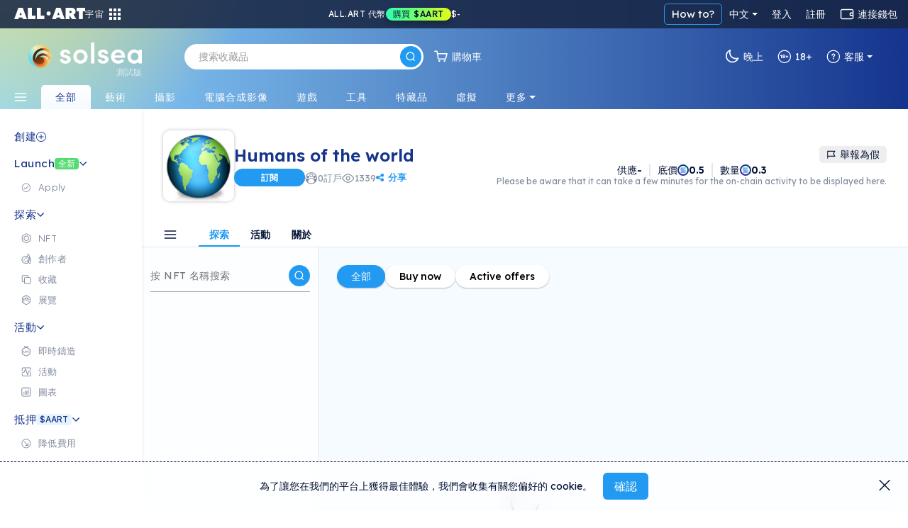

--- FILE ---
content_type: text/html; charset=utf-8
request_url: https://cn.solsea.io/c/61d35c3589bee3858bbbee35
body_size: 113969
content:
<!DOCTYPE html>
<html lang="en" prefix="og: http://ogp.me/ns#">
  <head>
    <link href="/fonts/fonts.css" as="style" rel="preload"/>
		<title data-rh="true">Humans of the world  | SolSea</title>
		<link rel="icon" href="/favicon-96x96.ico">
		<link rel="mask-icon" href="/favicon-96x96.ico" />
		<link data-rh="true" rel="canonical" href=""/>

		<meta name="viewport" content="width=device-width, initial-scale=1.0, maximum-scale=1"/>
		<meta name="fragment" content="!" />
		<meta name="author" content="SolSea" />
		<meta name="msapplication-TileColor" content="#e37d3d" />
		<meta name="msapplication-TileImage" content="/mstile-150x150" />
		<meta name="theme-color" content="#ffffff" />
		<meta name="apple-mobile-web-app-status-bar" content="#ffffff" />

  	<link rel="canonnical" href="https://solsea.io/">
    <script async src="/bootstrap/js/bootstrap.bundle.min.js" ></script>
    <link rel="stylesheet" href="/bootstrap/css/bootstrap.min.css">
    <link rel="stylesheet" href="/font-awesome/fonts/fonts.css" type="text/css">
    <link rel="stylesheet" href="/font-awesome/fonts/brands.css" >
    <link rel="preconnect" href="https://fonts.googleapis.com">
    <link rel="preconnect" href="https://fonts.gstatic.com" crossorigin>
    <!--link href="https://fonts.googleapis.com/css2?family=Nunito+Sans:ital,wght@0,200;0,300;0,400;0,600;0,700;0,800;0,900;1,200;1,300;1,400;1,600;1,700;1,800;1,900&display=swap" rel="stylesheet"-->
    <link href="https://fonts.googleapis.com/css2?family=Lexend:wght@100;200;300;400;500;600;700;800;900&family=Manrope:wght@200;300;400;500;600;700;800&family=Open+Sans:ital,wght@0,300;0,400;0,500;0,600;0,700;0,800;1,300;1,400;1,500;1,600;1,700;1,800&display=swap" rel="stylesheet">
    <meta data-rh="true" name="description" content/><meta data-rh="true" property="og:title" content="Humans of the world  | SolSea"/><meta data-rh="true" property="og:site_name" content="SolSea"/><meta data-rh="true" property="og:type" content="website"/><meta data-rh="true" property="og:image" content="https://content.solsea.io/files/preview/1641241546729-367678296.png"/><meta data-rh="true" property="og:image:alt" content="SolSea"/><meta data-rh="true" property="og:url" content=""/><meta data-rh="true" property="og:description" content/><meta data-rh="true" property="twitter:card" content="summary_large_image"/><meta data-rh="true" property="twitter:title" content="Humans of the world  | SolSea"/><meta data-rh="true" property="twitter:image" content="https://content.solsea.io/files/preview/1641241546729-367678296.png"/><meta data-rh="true" property="twitter:description" content/><meta data-rh="true" name="robots" content="index,follow"/>
		<script id="__LOADABLE_REQUIRED_CHUNKS__" type="application/json">[]</script><script id="__LOADABLE_REQUIRED_CHUNKS___ext" type="application/json">{"namedChunks":[]}</script>
<script async data-chunk="main" src="/bootstrap.client.js"></script>
<script async data-chunk="main" src="/vendor.client.js"></script>
<script async data-chunk="main" src="/main.client.js"></script>
    <style id="css" type="text/css">{/*!
 *  Font Awesome 4.7.0 by @davegandy - http://fontawesome.io - @fontawesome
 *  License - http://fontawesome.io/license (Font: SIL OFL 1.1, CSS: MIT License)
 */@import"https://fonts.googleapis.com/css2?family=DM+Sans:wght@400;500;700&display=swap";@import"react-datepicker/dist/react-datepicker.css";}.light-theme{--survey-background:conic-gradient( from 205.58deg at 56.13% 100%, #eae9b0 -7.36deg, #e7e8b1 4.51deg, #caf9ef 78.44deg, #daf5eb 189.83deg, #e6f3ea 262.48deg, #eae9b0 352.64deg, #e7e8b1 364.51deg );--survey-weekly-text:rgba(21, 52, 141, 0.63);--survey-question:#15348d;--survey-link:#229af1;--survey-answers-background:rgba(255, 255, 255, 0.9);--survey-answers-border:#020f334d;--survey-answers:rgba(2, 15, 51, 0.7);--survey-percentage:#7ec1ef;--profile-img:#fff;--edit-profile-widget-background:#1a1f2e30;--launch-button-background:#fff;--launch-button-text:#229af1;--sidebar-aart-background:#e6f5fd;--sidebar-aart-text:#15348d;--sidebar-new-text:#fff;--trade-in-currency:#838c9f;--text-dark-blue:#091630;--text-gray:#676767;--text-blue:#15348d;--text-light-gray:#b5b9c4;--white-dark-gray:white;--dialect-header:linear-gradient( 90deg, rgba(46, 84, 162, 1) 0%, rgba(141, 193, 215, 1) 76% );--dialect-bubble:#f5f5f5;--background-color:#fff;--page-color:#f6fbff;--secondary-background-color:#f6fbff;--tertiary-background-color:#f0f0f0;--secondary-border-color:#ddd;--shadow-color:#04d3;--market-back:#eee;--market-border:#ddd;--market-hover:#fff;--tag-back:#fff;--tag-border:#ccc;--tag-hover:#f4f4f4;--tag-color:#26184f;--text-color:#020f33;--text-color-transparent:#020f3380;--text-active:#229af1;--text-white:#fff;--text-white-transparent:#ffffffe0;--text-headlines:#15348d;--secondary-text-color:#676767;--highlight-color:#4e14ff;--highlight-text:#ffffff;--border-color:#00000045;--border-dark-color:#091639dd;--light-border-color:#d4d9dd;--lighter-border-color:#f4f7fc;--price:#15348d;--teal:#44ffd7;--purple:#4e14ff;--blue:#14a8ff;--teal-lighten:#85ffe4;--invertable-black:#000000;--invertable-white:#ffffff;--purple-teal:#4e14ff;--blue-black:#14a8ff;--danger-color:#dc3545;--calender-month-font:#26184f;--calender-year-back:#26184f;--unverified-back:#bbb;--verified-font:#fff;--span-back:#727272;--h4-color:#26184f;--nft-coll-back:#fff;--traits-btn-back:#fff;--traits-btn-color:#15348d;--traits-hover-back:#f6fbff;--traits-hover-color:#000;--traits-selected-back:#cfebff;--traits-selected-color:#15348d;--trait-btn-back:#edf7ff;--trait-btn-color:#15348d;--trait-btn-border:#ded3ff;--selected-trait-back:#229af1;--selected-trait-text:#fff;--stats-container-back:#fff;--stats-container-border:#e7e1fd;--stats-container-color:#000;--li-border:#e7e1fd;--trait-label-span-color:#15348d;--select-border:1px solid rgb(221, 221, 221);--select-break-line:rgb(221, 221, 221);--select-color:rgb(37, 21, 82);--select-background:rgb(255, 255, 255);--select-background-multi:rgb(230, 230, 230);--select-border-secondary:1px solid rgb(221, 221, 221);--conect-wallet-btn-color:#fff;--p-color:#4e14ff;--dropdown-menu-back:#fff;--dropdown-menu-color:#403f83;--dropdown-a-back:#e9ecef;--dropdown-a-color:#1e2125;--profile-menu-color:#251552;--dropdown-item-color:#212529;--cookies-back:#ffffff9e;--cookie-border:#251552;--cookie-text:#251552;--creator-hover:#eee;--footer-back:-webkit-linear-gradient(-75deg, #1b1461 35%, #361b6b 80%);--footer-p-color:#fffa;--footer-h5:#fff;--footer-back:-webkit-linear-gradient(-75deg, #1b1461 35%, #361b6b 80%);--footer-p-color:#fffa;--footer-h5:#fff;--footer-background:linear-gradient(154deg, #294fa0, #94c5d3);--banner-box-shadow:#04d3;--language-select-color:#fff;--button-select:#fff;--button-select-a-color:#000;--button-select-a-hover-back:#e9ecef;--button-select-a-hover-color:#1e2125;--border-bottom-nft:#00000022;--border-nft:#14a8ff;--like-view-text:#fff;--like-view-icon:#ddd;--rank-text:#444;--rank-icon:#444;--list-button:#251552;--explore-filter-input-back:#fff;--explore-filter-input-border:#4e14ff;--explore-filter-serch-button-color:#4e14ff;--explore-filter-category-button-back:#fff;--explore-filters-category-span:#251552;--explore-filters-category-hover-back:#4e14ff;--sales-item-color:#fff;--buttons-popup-back:#edeff0;--buttons-popup-color:#1d71f3;--button-hover-back:#1d71f3;--newCollectionItem-info-title:#26184f;--newCollectionItem-info-description:#342a52;--newCollectionItem-info-vol:rgb(255, 255, 255);--newCollectionItem-info-price:rgb(255, 255, 255);--nav-bar-background:#ffffff;--navbar-search-border:#ddd;--navbar-search-back:#ffffff;--navbar-search-icon:#251552;--wallet-header-reload-back:#fafafa;--wallet-container-p-color:#000;--reload-button-span-color:#4e14ff;--disconnect-button-color:#333;--stats-wallet-header-p:#000;--cart-header:#e6f4fd;--collection-header-subscribe-btn:#f92a7b;--not-filled:#ff0000;--dashed-border:#dddddd;--above-footer:#dee4ef;--step-not-active:#f6fbff;--step-done:#091639;--step-in-progress:#229af1;--wallet-upper-section:#020f33;--wallet-filter-section:#ecf1f5;--wallet-content-section:#f5fafd;--search-active-border:#229af1;--search-border:#ccc;--search-icon-background:#229af1;--side-menu-active:#cfebff;--side-menu-text:#676767;--side-menu-active-text:#020f33;--primary-button:#229af1;--primary-button-text:#fff;--primary-button-hover:#50adf0;--transparent-button:transparent;--transparent-button-hover:#020f3320;--transparent-button-text:#020f33;--transparent-button-border:#020f33aa;--button-white:#fff;--button-white-text:#020f33;--button-white-border:#020f3350;--button-white-hover:#eee;--button-white-dark:#fff;--button-white-dark-icon:#020f33;--button-white-dark-text:#020f33;--button-white-dark-border:transparent;--button-white-dark-hover:#eee;--new-sidebar-back:#fff;--new-sidebar-text-color:#838c9f;--new-sidebar-header:#15348d;--new-above-the-fold-header:#e2f3ff;--new-above-the-fold-p:#838c9f;--new-secondary-background-color:#f7fbff;--new-navbar-gradient:radial-gradient( 28% 280% at 3% -130%, #ffe352 0%, rgba(255, 201, 97, 0) 100% ),linear-gradient(270deg, #15348d 0%, #90d7ff 99.99%);--new-hover:#fff;--new-sidebar-hover:#e6f5fd;--new-search-error-color:#444;--new-nft-title:#020f33;--new-page-wrap-shrink:#f6fbff;--new-footer-color:#091639;--new-dropdown-color:#fff;--new-collection-title:#091639;--new-traits-holder:#fdfeff;--new-traits-holder-border:#ddd;--new-neft-main-section:#eff7ff;--new-img-info-wrap:#ffff;--new-trait-holder:#e2f3ff;--new-trait-holder-border:transparent;--new-title-color:#091639;--new-section-title-color:#15348d;--new-views-color:#10052f;--new-views-secondary-color:#10052f80;--new-trait-holder-text:#15348d;--new-price-color:#15348d;--new-important-message-text:#838c9f;--new-light-button:#0001;--new-light-button-over:#0002;--new-above-footer:#15348d;--step-line:#ddd;--step-line-done:#10052f;--step-color:#10052f;--step-done-color:#fff;--previusButton:#000;--tooltip-color:#0a163920;--trash-bin-color:#ffffff;--trash-bin-hover:#ddd;--new-reg-background:#ecf7ff;--new-reg-main-background:#ffffff;--new-reg-input-background:#ffffff;--new-reg-input-color:#091639;--new-reg-color:#091639;--fee-disabled-button:#09163950;--verified:#14a8ff;--signature:#14a8ff;--nft-price:#15348d;--nft-row-border:#c6ccd6;--smallest-input-label:#020f3380;--unverified-background:#fce1001f;--unverified-border:#fce100;--unverified-text:#e5be02;--new-dropdown-color:#fff;--new-special-border:#dbe7f1;--transparent-white-button-hover:#0001;--new-share-btn:#229af1;--paging-background:#fff;--paging-background-hover:#f6f6f6;--new-image-background:#fffd;--dolar-text-color:#abacb1;--modal-header:#f6fbff;--nft-item-hover:#fff;--nft-item-hover-shadow:#0054;--nft-item-small-label:#0007;--nft-item-rarity:#fff;--wallet-cart-header:#cbe7fa;--wallet-cart-body:#eef8ff;--navbar-menu-text:#020f33;--navbar-menu-active:#229af1;--charts-down-back:#8d0000;--charts-down-text:#ff7c7c;--charts-up-back:#2e8170;--charts-up-text:#9bf9b0;--table-td-border:#0001;--invert-new-title:#fff;--gold-text:#fff;--link-text:#229af1;--scroll-bar:#00000005;--scroll-bar-thumb:#0001;--three-dots-color:#091639;--three-dots-background:#09163922;--three-dots-border:#09163933;--show-more-border:#0005;--discrete-shadow:#0070ff16;--shadow:#0003;--bid:#ff347f;--loader-back:linear-gradient(0deg, #cbe0ff, #ffdd9ede);--general-loader-back:#fffd;--disabled-button-text:#00000040;--disabled-button-back:#dddddd88;--default-profile-image:#0002;--darker-background:#8da6dd47;--category-border:#838c9f;--category-text:#838c9f;--category-back:transparent;--category-hover:transparent;--subcategory-border:#838c9f;--subcategory-text:#838c9f;--subcategory-back:transparent;--subcategory-hover:transparent;--pre-title:#15348da1;--solsea-back:linear-gradient(170deg, #9bdfff, #fdfde3);--modal-shadow:#0004;--placeholder-text:#0005;--viewing-room-back:#ffffff3b;--viewing-room-frame:#fff;--categories-navbar-active-back:linear-gradient(0deg, #f6fbff, white);--categories-navbar-active-text:#15348d;--categories-navbar-hover-back:#fff3;--categories-navbar-hover-text:#fff;--categories-navbar-active-hover-back:#fff;--categories-navbar-active-hover-text:#229af1;--coin-badge-fill:#322361;--coin-badge-text:#fff}.dark-theme{--survey-background:linear-gradient( 93.48deg, #4d8f74 -0.22%, #4c89a1 55.66%, #356094 99.61% );--survey-weekly-text:rgba(255, 255, 255, 0.7);--survey-question:#ffffff;--survey-link:#6cdce7;--survey-answers-background:rgba(255, 255, 255, 0.133);--survey-answers-border:#ffffff50;--survey-answers:#fff;--survey-percentage:#37BDE8;--profile-img:transparent;--edit-profile-widget-background:#1a1f2e;--launch-button-background:transparent;--launch-button-text:#fff;--sidebar-aart-background:#15348d;--sidebar-aart-text:#e6f5fd;--sidebar-new-text:#000;--trade-in-currency:#bcbec6;--text-dark-blue:white;--text-gray:#676767;--text-blue:#15348d;--text-light-gray:#b5b9c4;--white-dark-gray:#34364a;--dialect-header:linear-gradient( 105deg, rgba(6, 17, 46, 1) 0%, rgba(22, 82, 114, 1) 100% );--dialect-bubble:#05375e;--background-color:#1f212e;--page-color:#000;--secondary-background-color:#242634;--tertiary-background-color:#191b24;--shadow-color:#0003;--market-back:#eee;--market-border:#ddd;--market-hover:#fff;--tag-back:#fff;--tag-border:#ccc;--tag-hover:#f4f4f4;--tag-color:#26184f;--text-color:#bcbec6;--text-color-transparent:#bcbec680;--text-active:#229af1;--secondary-text-color:#999999;--text-white:#fff;--text-headlines:#fff;--highlight-color:#4e14ff;--highlight-text:#ffffff;--border-color:#fff3;--border-dark-color:#fff3;--light-border-color:#d4d9dd;--lighter-border-color:#222222;--teal:#44ffd7;--purple:#4e14ff;--blue:#14a8ff;--price:#156dab;--teal-lighten:#85ffe4;--invertable-black:#ffffff;--invertable-white:#000000;--purple-teal:#44ffd7;--blue-black:black;--danger-color:#dc3545;--calender-month-font:#f4f7fcbb;--calender-year-back:#f4f7fc;--unverified-back:#535658bb;--verified-font:#f4f7fcbb;--span-back:#f4f7fcbb;--h4-color:#f4f7fcbb;--nft-coll-back:#34364a;--traits-btn-back:#34364a;--traits-btn-color:#f4f7fc;--traits-hover-back:#45485c;--traits-hover-color:#f4f7fc;--traits-selected-back:#575b76;--traits-selected-color:#f4f7fc;--trait-btn-back:#34364a;--trait-btn-color:#f4f7fc;--trait-btn-border:#34364a;--selected-trait-back:#575b76;--selected-trait-text:#fff;--stats-container-back:#1f212e;--stats-container-border:#4b4d5b;--stats-container-color:#f4f7fc;--li-border:#4b4d5b;--trait-label-span-color:#f4f7fcbb;--conect-wallet-btn-color:#f4f7fcbb;--p-color:#f4f7fcbb;--dropdown-menu-back:#1f212e;--dropdown-menu-color:#403f83;--dropdown-border:#dddddd40;--dropdown-a-back:#28497c;--dropdown-a-color:#fff;--profile-menu-color:#f4f7fcbb;--dropdown-item-color:#f4f7fcbb;--dropdown-item-back:#1f212e;--select-border:1px solid #ddd;--select-break-line:rgba(221, 221, 221, 0.25);--select-color:rgba(244, 247, 252, 0.733);--select-background:rgb(31, 33, 46);--select-background-multi:rgb(230, 230, 230);--select-border-secondary:1px solid rgba(221, 221, 221, 0.25);--cookies-back:#1f212e87;--cookie-border:#f4f7fcbb;--cookie-text:#f4f7fcbb;--creator-hover:#1f212e;--footer-back:-webkit-linear-gradient(-75deg, #13141c 35%, #242634 80%);--footer-p-color:#f4f7fcbb;--footer-h5:#f4f7fcbb;--cookies-back:#1f212e87;--cookie-border:#f4f7fcbb;--cookie-text:#f4f7fcbb;--footer-back:-webkit-linear-gradient(-75deg, #13141c 35%, #242634 80%);--footer-p-color:#f4f7fcbb;--footer-h5:#f4f7fcbb;--footer-background:linear-gradient(170deg, #01132f, #074452);--banner-box-shadow:#0003;--language-select-color:#f4f7fcbb;--button-select:#0f172e;--button-select-a-color:#f4f7fcbb;--button-select-a-hover-back:#28497c;--button-select-a-hover-color:#f4f7fcbb;--button-select-border:#dddddd40;--like-view-text:#999999;--like-view-icon:#999999;--border-bottom-nft:#ddddee36;--border-nft:#127ab7;--list-button:#f4f7fcbb;--explore-filter-input-back:#1f212e;--explore-filter-input-border:#dddddd40;--explore-filter-input-color:#fff;--explore-filter-serch-button-color:#fff;--explore-filter-category-button-back:#34364a;--explore-filters-category-span:#f4f7fc;--explore-filters-category-hover-back:#525572;--explire-filters-icon:brightness(15.5);--sales-item-color:#34364a;--are-you-sure-color:white;--buttons-popup-back:#34364a;--buttons-popup-hover-color:#fff;--buttons-popup-color:#fff;--button-hover-back:#525572;--sale-history-arrow:brightness(3.5);--newCollectionItem-info-title:#bcbec6;--newCollectionItem-info-vol:#bcbec6;--newCollectionItem-info-price:#bcbec6;--navbar-search-back:#1f212e;--navbar-search-border:#dddddd40;--navbar-search-icon:#f4f7fcbb;--wallet-header-reload-back:#1f212e;--wallet-header-reaload-icon:grayscale(1) brightness(4.5);--wallet-container-p-color:#cccccc;--reload-button-span-color:#cccccc;--disconnect-button-color:#cccccc;--stats-wallet-header-p:#cccccc;--wallet-header-copy-icon:invert(1);--wallet-content-color:#020f33;--cart-header:#e6f4fd;--nav-bar-background:#1f212eaa;--dashed-border:#dddddd40;--not-filled:#ff0000aa;--collection-header-shadow:#0003;--collection-header-subscribe-btn:#1f212e;--above-footer:#1f212e;--step-not-active:#f6fbff;--step-done:#fff;--step-in-progress:#229af1;--wallet-upper-section:#010b25;--wallet-filter-section:#ecf1f5;--wallet-content-section:#272f45;--slider-arrow:invert(1);--search-active-border:#229af1;--search-border:#ccc;--search-icon-background:#229af1;--side-menu-active:#06426c;--side-menu-active-text:#fff;--primary-button:#229af1;--primary-button-text:#fff;--primary-button-hover:#50adf0;--transparent-button:transparent;--transparent-button-hover:#fff2;--transparent-button-text:#fffa;--transparent-button-border:#fff8;--button-white:#fff2;--button-white-text:#fff;--button-white-border:#ffffff50;--button-white-hover:#fff4;--button-white-dark:transparent;--button-white-dark-icon:#fff;--button-white-dark-text:#fff;--button-white-dark-border:#fff3;--button-white-dark-hover:#fff2;--new-sidebar-back:#010b25;--new-sidebar-text-color:#a4aaba;--new-sidebar-header:#6cdce7;--new-above-the-fold-header:#1b2747;--new-above-the-fold-p:#a4aaba;--new-secondary-background-color:#0f172e;--new-navbar-gradient:radial-gradient( 28% 280% at 3% -130%, #ffe352 0%, rgba(255, 201, 97, 0) 100% ),linear-gradient(270deg, #010b25 0%, #0a6fa7 99.99%);--new-hover:#182036;--new-sidebar-hover:#1b2747;--new-search-error-color:#ffffff;--new-nft-title:#fff;--new-page-wrap-shrink:#0f172e;--new-footer-color:#525b74;--new-dropdown-color:#010718;--new-collection-title:#bcbec6;--new-traits-holder:#0f172e;--new-traits-holder-border:#ddd;--new-svg-color:invert(1);--new-neft-main-section:#0f172e;--new-img-info-wrap:#222a40;--new-trait-holder:#0f172e;--new-trait-holder-border:#fff2;--new-title-color:#ffff;--new-section-title-color:#ffff;--new-views-color:#ffff;--new-views-secondary-color:#fff8;--new-trait-holder-text:#6cdce7;--new-price-color:#6cdce7;--new-important-message-text:#ffffff57;--new-light-button:#fff1;--new-light-button-over:#fff2;--new-above-footer:#15348d;--step-line:#dddddd40;--step-line-done:#fff;--step-color:#00000070;--step-done-color:#000;--previusButton:#fff;--tooltip-color:#bcbec6;--trash-bin-color:#ffffff70;--trash-bin-hover:#ddd;--new-reg-background:#091639;--new-reg-main-background:#1b2747;--new-reg-input-background:#ffffff20;--new-reg-input-color:#a4aaba;--new-reg-color:#a4aaba;--fee-disabled-button:#ffffff70;--verified:#14a8ff;--signature:#14a8ff;--nft-price:#3fddce;--nft-row-border:#444965;--smallest-input-label:#ffffff80;--unverified-background:#fce1001f;--unverified-border:#fce100;--unverified-text:#e5be02;--new-dropdown-color:#010718;--new-special-border:#dbe7f133;--transparent-white-button-hover:#fff1;--new-share-btn:#229af1;--paging-background:#fff2;--paging-background-hover:#fff3;--new-image-background:#fff1;--dolar-text-color:#6973a7;--modal-header:#2c3650;--nft-item-hover:#fff2;--nft-item-hover-shadow:#0008;--nft-item-small-label:#fff3;--nft-item-rarity:#0f172e;--wallet-cart-header:#064570;--wallet-cart-body:#042f53;--navbar-menu-text:#fff;--navbar-menu-active:#229af1;--charts-down-back:#8d0000;--charts-down-text:#ff7c7c;--charts-up-back:#2e8170;--charts-up-text:#9bf9b0;--table-td-border:#fff1;--invert-new-title:#091639;--gold-text:#091639;--link-text:#229af1;--scroll-bar:#fff1;--scroll-bar-thumb:#fff2;--three-dots-color:#fff;--three-dots-background:#fff2;--three-dots-border:#fff3;--show-more-border:#fff5;--discrete-shadow:#0006;--shadow:#000a;--bid:#ff347f;--loader-back:linear-gradient(0deg, #0f172e, #06416cd9);--general-loader-back:#000d;--disabled-button-text:#ffffff57;--disabled-button-back:#00000042;--default-profile-image:#fff2;--darker-background:#99aacf6e;--category-border:#838c9f;--category-text:#838c9f;--category-back:transparent;--category-hover:transparent;--subcategory-border:#838c9f;--subcategory-text:#838c9f;--subcategory-back:transparent;--subcategory-hover:transparent;--pre-title:#6cdce7b3;--solsea-back:linear-gradient(170deg, #000c20, #1d3964 46%, #357582 100%);--modal-shadow:#0008;--placeholder-text:#fff5;--viewing-room-back:#00000036;--viewing-room-frame:#000;--categories-navbar-active-back:linear-gradient(0deg, #0f172e, #010b25);--categories-navbar-active-text:#fff;--categories-navbar-hover-back:#0003;--categories-navbar-hover-text:#fff;--categories-navbar-active-hover-back:#010b25;--categories-navbar-active-hover-text:#229af1;--coin-badge-fill:#fff;--coin-badge-text:#322361}*{-webkit-box-sizing:border-box;box-sizing:border-box;margin:0;padding:0}img{width:100%;height:auto}html{scroll-behavior:unset!important}body{font-family:Lexend,Helvetica,Arial,sans-serif;font-size:14px;font-weight:400;line-height:26px;word-spacing:0}h1,h2,h3,h4,h5,h6{font-family:Lexend,Helvetica,Arial,sans-serif;color:var(--text-color);font-weight:600;margin-bottom:20px}a{text-decoration:none;color:var(--link-text)}p{color:#6f6885}th{color:#9fa4dd}span,td{font-family:Lexend,Helvetica,Arial,sans-serif;color:var(--text-color)}.d-flex{display:-ms-flexbox;display:flex}.title{margin:50px 0}li{list-style:none}ul{margin:0}.page-wrapper{padding-top:0;background-color:var(--new-secondary-background-color)}.page-wrap-shrink{width:calc(100% - 250px);position:relative;right:-250px;min-height:60vh;background:var(--new-page-wrap-shrink)}@media screen and (max-width:1536px){.page-wrap-shrink{width:calc(100% - 200px);right:-200px}}@media screen and (max-width:1200px){.page-wrap-shrink{width:calc(100% - 180px);right:-180px}}.page-wrap-shrink-content{width:calc(100% - 60px);position:relative;right:-60px;min-height:80vh;background:var(--new-page-wrap-shrink)}.page-wrap{min-height:60vh;background:var(--new-page-wrap-shrink)}.main-section{padding:70px calc(20px + 1vw);padding-bottom:100px}.main-section h1{margin-top:50px;margin-bottom:10px;font-weight:700;font-size:50px;text-align:center}.empty-header,.profile-banner{padding-top:60px;margin-bottom:30px}.profile-banner h1{color:#251552;letter-spacing:1px;margin-bottom:10px;font-weight:700;font-size:80px;text-align:center}.empty-header{-ms-flex-align:center;align-items:center;-ms-flex-pack:center;justify-content:center}.empty-header h1{margin-bottom:10px;font-weight:700;font-size:50px;text-align:center}.section-padding{padding:0;position:relative}.form-switch{margin-right:10px}.form-switch .form-check-input{cursor:pointer!important;margin-top:0;margin-right:8px;width:45px;height:25px}.tool-tip{border-radius:5px;letter-spacing:.5px;line-height:1.3em}@media screen and (max-width:576px){.tool-tip{width:200px}}.dark-tool-tip{background-color:#1f212e!important;border-radius:5px;letter-spacing:.5px;line-height:1.3em}@media screen and (max-width:576px){.dark-tool-tip{width:200px}}.banner{-ms-flex-align:center;align-items:center;-ms-flex-pack:center;justify-content:center;padding:20px;background:#fff;border-bottom:1px solid #ddd;margin-bottom:30px;width:100%;-ms-flex-direction:column;flex-direction:column;-webkit-transition:all .2s ease-in-out;transition:all .2s ease-in-out}.banner h1{font-size:30px;font-weight:500;letter-spacing:4px;text-transform:uppercase;margin-bottom:10px}.banner p{font-size:14px;font-weight:300;letter-spacing:2px;margin-bottom:0;line-height:1em}.banner-lower-margin{margin-bottom:0;-ms-flex-align:center;align-items:center;-ms-flex-pack:center;justify-content:center;width:100%;background-color:#fff;padding:20px 0}.banner-lower-margin h1{font-weight:600;font-size:30px;color:#15348d;text-align:center;text-transform:uppercase;margin-bottom:0;line-height:1em;letter-spacing:3px;white-space:nowrap}.collection-section{width:100%;-ms-flex-wrap:wrap;flex-wrap:wrap;-ms-flex-direction:column;flex-direction:column;-ms-flex-pack:justify;justify-content:space-between;background-size:cover;padding:0}@media screen and (max-width:576px){.collection-section{-ms-flex-pack:center;justify-content:center}}.title-above{display:-ms-flexbox;display:flex;-ms-flex-pack:start;justify-content:flex-start;margin:30px 0}@media screen and (max-width:1200px){.title-above{-ms-flex-pack:center;justify-content:center;margin:20px 0}}.title-above h2{font-size:30px;font-weight:700;margin-bottom:0}.connect-wallet-text h4{color:var(--text-color)}.label-text-colors h3,.label-text-colors label{color:var(--text-color)}.nft-global{display:-ms-flexbox;display:flex;-ms-flex-wrap:wrap;flex-wrap:wrap;width:100%;-ms-flex-direction:row;flex-direction:row;-ms-flex-pack:left;justify-content:left}@media screen and (max-width:576px){.nft-global{-ms-flex-pack:center;justify-content:center}}.nft-wrapper{width:calc(100% / var(--nfts-per-row) - var(--nfts-total-margin));margin-left:calc(var(--nfts-total-margin)/ 2);margin-right:calc(var(--nfts-total-margin)/ 2);margin-bottom:calc(var(--nfts-total-margin)/ 2)}.live-mint{-webkit-animation:slidein .5s forwards;animation:slidein .5s forwards}@-webkit-keyframes slidein{from{height:0;-webkit-transform:scale(0);transform:scale(0);opacity:0}to{height:var(--h);-webkit-transform:scale(1);transform:scale(1);opacity:1}}@keyframes slidein{from{height:0;-webkit-transform:scale(0);transform:scale(0);opacity:0}to{height:var(--h);-webkit-transform:scale(1);transform:scale(1);opacity:1}}.nft-wrapper-collection-page{width:calc(100% / var(--nfts-in-collection-per-row) - var(--nfts-in-collection-total-margin));margin-left:calc(var(--nfts-in-collection-total-margin)/ 2);margin-right:calc(var(--nfts-in-collection-total-margin)/ 2);margin-bottom:calc(var(--nfts-in-collection-total-margin)/ 2)}.nft-wrapper-exhibition-page{width:calc(100% / var(--nfts-in-exhibition-per-row) - var(--nfts-in-exhibition-total-margin));margin-left:calc(var(--nfts-in-exhibition-total-margin)/ 2);margin-right:calc(var(--nfts-in-exhibition-total-margin)/ 2);margin-bottom:calc(var(--nfts-in-exhibition-total-margin)/ 2)}.nft-loader::after{content:" ";position:absolute;width:100%;height:100%;top:0;left:0;background:var(--general-loader-back);border-radius:6px}.dropdown-menu{border:1px solid var(--button-select-border)!important;-webkit-box-shadow:0 10px 20px rgba(0,17,85,.2);box-shadow:0 10px 20px rgba(0,17,85,.2)}#unity-container.unity-desktop{overflow:hidden}.general-loader::after{content:" ";position:absolute;width:100%;height:100%;top:0;left:0;background:var(--general-loader-back);-webkit-backdrop-filter:blur(2px);backdrop-filter:blur(2px);border-radius:5px;padding:20px}.nft-grid{display:-ms-flexbox;display:flex;-ms-flex-wrap:wrap;flex-wrap:wrap;width:100%;-ms-flex-direction:column;flex-direction:column;-ms-flex-pack:start;justify-content:flex-start}@media screen and (max-width:576px){.nft-grid{-ms-flex-pack:center;justify-content:center}}.sales-nft-global{display:-ms-flexbox;display:flex;-ms-flex-direction:row;flex-direction:row;-ms-flex-wrap:wrap;flex-wrap:wrap;-ms-flex-pack:left;justify-content:left;grid-gap:20px 14px;gap:20px 14px}@media screen and (max-width:1536px){.sales-nft-global{-ms-flex-pack:center;justify-content:center}}@media screen and (max-width:1200px){.sales-nft-global{grid-gap:10px 15px;gap:10px 15px}}@media screen and (max-width:576px){.sales-nft-global{-ms-flex-pack:center;justify-content:center}}@media screen and (max-width:480px){.sales-nft-global{grid-gap:10px 5px;gap:10px 5px}}.center-loader{top:20%!important}.mobile-center-loader{position:fixed!important}.active-button{background:#437dee!important;color:#fff!important;font-weight:700!important;border:1px solid #437dee!important}.active-button span{color:#fff!important}.form-input{background-color:var(--background-color);color:var(--text-color);-webkit-box-shadow:0 2px 5px rgba(0,0,0,.0666666667);box-shadow:0 2px 5px rgba(0,0,0,.0666666667)}.form-input:focus{background-color:var(--background-color);color:var(--text-color);-webkit-box-shadow:0 2px 5px rgba(0,0,0,.1333333333);box-shadow:0 2px 5px rgba(0,0,0,.1333333333)}.active-class{background:var(--primary-button)!important;color:var(--primary-button-text)!important}.active-class:hover{background:var(--primary-button-hover)!important}.active-button-class{background:#000!important}.currency-radius{border-radius:50px}.default-item .nft-buttons-wrap{visibility:hidden}@media screen and (max-width:768px){.default-item .nft-buttons-wrap{display:none}}.default-item:hover .nft-buttons-wrap{visibility:visible}.global-header{padding:30px 47px 20px;background-color:var(--new-hover);display:-ms-flexbox;display:flex;-ms-flex-direction:column;flex-direction:column;width:100%;grid-gap:10px;gap:10px}@media screen and (max-width:576px){.global-header{padding:20px;grid-gap:8px;gap:8px}}.global-header h1{font-weight:600;font-size:30px;color:var(--new-sidebar-header);text-transform:unset!important;margin-bottom:0;line-height:1em}@media screen and (max-width:768px){.global-header h1{font-size:25px}}@media screen and (max-width:576px){.global-header h1{font-size:20px;padding-left:0}}.global-header p{font-weight:400;font-size:16px;color:var(--text-color-transparent);margin:0;display:-ms-flexbox;display:flex;line-height:1.2em}@media screen and (max-width:768px){.global-header p{font-size:13px}}.creator-wrapper{width:calc(100% / var(--creator-per-row) - var(--creator-per-total-margin));margin-left:calc(var(--creator-per-total-margin)/ 2);margin-right:calc(var(--creator-per-total-margin)/ 2);margin-bottom:calc(var(--creator-per-total-margin)/ 2)}.collection-wrapper{width:calc(100% / var(--collections-per-row) - var(--collections-total-margin));margin-left:calc(var(--collections-total-margin)/ 2);margin-right:calc(var(--collections-total-margin)/ 2);margin-bottom:calc(var(--collections-total-margin)/ 2)}.sales-wrapper{width:calc(100% / var(--sales-per-row) - var(--sales-total-margin));margin-left:calc(var(--sales-total-margin)/ 2);margin-right:calc(var(--sales-total-margin)/ 2);margin-bottom:calc(var(--sales-total-margin)/ 2)}.infinite-loader{height:100px;width:100%;position:relative}.no-nfts{margin:0 auto;display:-ms-flexbox;display:flex;height:300px;-ms-flex-pack:center;justify-content:center;-ms-flex-align:center;align-items:center;font-size:24px}.cursor-pointer{cursor:pointer}.flex-1{-ms-flex:1;flex:1}.empty-square svg{stroke:var(--border-color);background:var(--new-hover)}.dollar,.percentage-green,.percentage-red{line-height:1em}.percentage-red{color:var(--charts-down-text);background:var(--charts-down-back);padding:5px 10px;border-radius:5px;line-height:1em;font-size:12px;font-weight:400}.percentage-green{color:var(--charts-up-text);background:var(--charts-up-back);padding:5px 10px;border-radius:5px;line-height:1em;font-size:12px;font-weight:400}.rnc__base .rnc__notification-container--top-right{right:50px;top:50px}@media(max-width:320px){.rnc__base .rnc__notification{width:255px!important}}.rnc__base .rnc__notification .rnc__notification-item{border-radius:10px;margin-bottom:15px;-webkit-box-shadow:0 10px 15px rgba(0,0,0,.5333333333);box-shadow:0 10px 15px rgba(0,0,0,.5333333333)}.rnc__base .rnc__notification-item--warning{border:2px solid #ffbe00;background:linear-gradient(45deg,#e1ae00,rgba(179,91,0,.5019607843));-webkit-backdrop-filter:blur(6px);backdrop-filter:blur(6px)}.rnc__base .rnc__notification-item--warning .rnc__notification-close-mark{background:#ffbe00}.rnc__base .rnc__notification-item--danger{border:2px solid #e10053;background:linear-gradient(45deg,#b10041,rgba(179,0,165,.5019607843));-webkit-backdrop-filter:blur(6px);backdrop-filter:blur(6px)}.rnc__base .rnc__notification-item--danger .rnc__rnc__notification-close-mark{background:#e10053}.rnc__base .rnc__notification-item--success{border:2px solid #00e1a1;background:linear-gradient(45deg,#00b180,rgba(0,162,179,.5019607843));-webkit-backdrop-filter:blur(6px);backdrop-filter:blur(6px)}.rnc__base .rnc__notification-item--success .rnc__notification-close-mark{background:#00e1a1}.rnc__base .rnc__notification-item--info{border:2px solid #009ae1;background:linear-gradient(45deg,#0070b1,rgba(0,96,179,.5019607843));-webkit-backdrop-filter:blur(6px);backdrop-filter:blur(6px)}.rnc__base .rnc__notification-item--info .rnc__notification-close-mark{background:#009ae1}.rnc__base .rnc__notification-item--default{border:2px solid #efefef;background:linear-gradient(45deg,#a5aac7,rgba(100,164,219,.5019607843));-webkit-backdrop-filter:blur(6px);backdrop-filter:blur(6px)}.rnc__base .rnc__notification-item--default .rnc__notification-close-mark{background:#efefef}.rnc__base .rnc__notification__timer-filler{background-color:rgba(255,255,255,.4)}.rnc__base .rnc__notification-content .rnc__notification-title{color:#fff;font-weight:600;font-size:16px;margin-top:5px;margin-bottom:5px}.overflow-hidden{overflow:hidden}.no-display{display:none!important}.main-button{background-color:var(--primary-button);text-align:center;color:var(--primary-button-text);border-radius:6px;outline:0;font-weight:500;text-decoration:none;padding:8px 20px;font-size:16px;border:1px solid transparent;cursor:pointer;white-space:nowrap;-webkit-transition:background-color .2s ease-in-out;transition:background-color .2s ease-in-out}.main-button:hover{background-color:var(--primary-button-hover)}.teal-button{cursor:pointer;border:none;padding:10px 15px;border-radius:5px;font-weight:500;background-color:var(--teal);color:#000;letter-spacing:1px;font-size:16px;-webkit-transition:background-color .2s ease-in-out;transition:background-color .2s ease-in-out}.teal-button:hover{background-color:var(--teal-lighten)}.white-button{background-color:var(--button-white);text-align:center;color:var(--button-white-text);border-radius:6px;outline:0;font-weight:500;text-decoration:none;padding:8px 20px;font-size:16px;border:1px solid var(--button-white-border);cursor:pointer;white-space:nowrap;-webkit-transition:background-color .2s ease-in-out;transition:background-color .2s ease-in-out}.white-button:hover{background-color:var(--button-white-hover)}.transparent-button{background-color:rgba(0,0,0,0);text-align:center;color:var(--transparent-button-text);border-radius:6px;outline:0;font-weight:500;text-decoration:none;padding:8px 20px;font-size:16px;border:1px solid var(--transparent-button-border);cursor:pointer;white-space:nowrap;-webkit-transition:background-color .2s ease-in-out;transition:background-color .2s ease-in-out}.transparent-button:hover{background-color:var(--transparent-button-hover)}.close-button{font-size:16px;font-weight:700;line-height:1;color:var(--text-color);cursor:pointer;border:none;padding:5px;border-radius:5px;background-color:rgba(0,0,0,0)}.close-button:hover{background:var(--transparent-white-button-hover)}.nft-button{cursor:pointer;border:1px solid #ccc;border-radius:4px;width:50%;padding:5px;color:#444;background:#eee}.nft-button:hover{background:#000;color:#fff;border:1px solid #000}.market-button{background-color:var(--market-back);border:1px solid var(--market-border);color:var(--text-color);border-radius:6px;font-size:14px;font-weight:600;letter-spacing:.5px;padding:3px 20px;white-space:nowrap}.market-button:hover{background-color:var(--market-hover);color:var(--text-color)}.cart-button{-webkit-box-sizing:border-box;box-sizing:border-box;display:-ms-flexbox;display:flex;-ms-flex-direction:column;flex-direction:column;-ms-flex-align:center;align-items:center;-ms-flex-pack:center;justify-content:center;color:#fff;font-size:18px;line-height:18px;font-weight:400;font-family:Lexend;background-color:var(--primary-button);border-radius:6px;cursor:pointer;outline:0;border:none;padding:17px 80px}.cart-button:hover{background-color:var(--primary-button-hover)}.transparent-button{border:.5px solid var(--text-dark-blue);border-radius:5px;background-color:rgba(0,0,0,0);color:var(--text-dark-blue)}.blue-button{background-color:var(--primary-button);text-align:center;color:var(--primary-button-text);border-radius:5px;outline:0;font-weight:500;text-decoration:none;padding:8px 40px;font-size:16px;border:none;cursor:pointer;white-space:nowrap;-webkit-transition:background-color .2s ease-in-out;transition:background-color .2s ease-in-out}.blue-button:hover{background-color:var(--primary-button-hover)}.dark-blue-button{background:var(--text-blue);border-radius:5px;border:none;color:#fff}.trash-button{padding:10px 10px;border:none;border-radius:5px;background-color:rgba(0,0,0,0);font-weight:700;font-size:20px;display:-ms-flexbox;display:flex;-ms-flex-align:center;align-items:center}.trash-button:hover{background:#eee;color:red}.disabled-button{border-radius:6px;border:0;color:var(--disabled-button-text);font-weight:600;letter-spacing:.5px;font-size:14px;display:-ms-flexbox;display:flex;-ms-flex-align:center;align-items:center;-ms-flex-pack:center;justify-content:center;padding:10px 20px;background-color:var(--disabled-button-back)}.disabled-button:hover{background-color:var(--disabled-button-back)}.nft-buttons-wrap{width:100%;display:-ms-flexbox;display:flex;-ms-flex-wrap:wrap;flex-wrap:wrap;-ms-flex-pack:center;justify-content:center;grid-gap:5px;gap:5px;padding:0 7px 7px;margin-top:-7px;margin-bottom:10px}.nft-buttons-wrap button{-ms-flex:1;flex:1;font-size:14px;padding:8px 0;line-height:1}.nft-buttons-column{-ms-flex-direction:column;flex-direction:column;width:120px;-ms-flex-align:center;align-items:center;padding:0;grid-gap:2px;gap:2px}.nft-buttons-column button{width:100%}.buy-aart-button{display:-ms-flexbox;display:flex;-ms-flex-align:center;align-items:center;background:linear-gradient(93.2deg,#2fffb1 -.19%,#71ff6a 47.37%,#e2fd17 97.39%);-webkit-box-shadow:0 4px 8px rgba(0,0,0,.25);box-shadow:0 4px 8px rgba(0,0,0,.25);border-radius:14px;color:#020f33;font-weight:500;padding:0 10px;border:0;letter-spacing:.5px;font-size:12px}.buy-aart-button svg{font-size:16px;margin-right:5px}.form-border .field-set{outline:0}.form-border .field-set label{font-weight:500}.form-border .field-set input{border:solid 1px rgba(0,0,0,.2);padding:8px;margin-bottom:20px;height:auto;-webkit-box-shadow:none;box-shadow:none}.form-border .field-set input:focus{-webkit-box-shadow:0 0 2px 1px rgba(0,0,0,.3);box-shadow:0 0 2px 1px rgba(0,0,0,.3)}.form-border span{color:var(--text-color)}.input-wrap{position:relative;margin-bottom:16px}.input-wrap.input-error .styled-input{border-color:var(--danger-color)}.input-wrap .styled-input-error{position:absolute;bottom:-22px;left:0;color:var(--danger-color);font-size:12px}.styled-input{display:-ms-flexbox;display:flex;-ms-flex-align:center;align-items:center;border:2px solid var(--light-border-color);border-radius:6px;padding:8px 16px}.styled-input span{border-left:1px solid var(--light-border-color);color:var(--text-color);padding:8px 0 8px 16px;font-size:16px;font-weight:700}.styled-input input{border:none;padding:0;-webkit-box-shadow:none;box-shadow:none;background-color:rgba(0,0,0,0);color:var(--text-color);-ms-flex:1;flex:1}.styled-input input::-webkit-input-placeholder{color:var(--text-color)}.styled-input input::-moz-placeholder{color:var(--text-color)}.styled-input input:-ms-input-placeholder{color:var(--text-color)}.styled-input input::-ms-input-placeholder{color:var(--text-color)}.styled-input input::placeholder{color:var(--text-color)}.styled-input input:focus,.styled-input input:hover{outline:0;-webkit-box-shadow:none;box-shadow:none;background-color:rgba(0,0,0,0)}.styled-input img{border-left:1px solid var(--light-border-color);width:50px;padding:4px 0 4px 16px}.styled-input input::-webkit-inner-spin-button,.styled-input input::-webkit-outer-spin-button{-webkit-appearance:none;margin:0}.styled-input input[type=number]{-moz-appearance:textfield}.search-input,.search-input-collection{display:-ms-flexbox;display:flex;width:100%;-ms-flex-pack:end;justify-content:flex-end;border-radius:50px}.search-input input,.search-input-collection input{-ms-flex:1;flex:1;width:100%;outline:0;border:none;overflow:hidden;text-overflow:ellipsis}.search-input input:active,.search-input input:focus,.search-input-collection input:active,.search-input-collection input:focus{border:none}.search-input svg,.search-input-collection svg{border-radius:50px;width:30px;height:30px;background:#229af1;color:#fff;padding:7px;cursor:pointer;-webkit-animation:my_spinner .5s linear;animation:my_spinner .5s linear}@media screen and (max-width:576px){.search-input svg,.search-input-collection svg{width:28px;height:28px}}.search-input-collection{-ms-flex-pack:center!important;justify-content:center!important}.global-search-input{-webkit-transition:.2s ease-in-out;transition:.2s ease-in-out;background-color:#fff;padding:3px 3px 3px 20px;width:100%;-webkit-transition-property:-webkit-box-shadow;transition-property:-webkit-box-shadow;transition-property:box-shadow;transition-property:box-shadow,-webkit-box-shadow;-webkit-transition-duration:.2s;transition-duration:.2s;-webkit-transition-timing-function:ease;transition-timing-function:ease}.global-search-input input{-webkit-transition:0s;transition:0s;-webkit-transition-delay:.1s;transition-delay:.1s}.global-search-input input::-webkit-input-placeholder{visibility:visible}.global-search-input input::-moz-placeholder{visibility:visible}.global-search-input input:-ms-input-placeholder{visibility:visible}.global-search-input input::-ms-input-placeholder{visibility:visible}.global-search-input input::placeholder{visibility:visible}.global-search-input:hover{-webkit-box-shadow:0 3px 8px rgba(0,0,0,.2);box-shadow:0 3px 8px rgba(0,0,0,.2)}@media screen and (max-width:576px){.global-search-input:hover{-webkit-box-shadow:unset;box-shadow:unset}}.global-search-input input{background-color:rgba(0,0,0,0)}.global-search-input input::-webkit-input-placeholder{color:rgba(0,0,0,.4);font-weight:400;font-size:14px}.global-search-input input::-moz-placeholder{color:rgba(0,0,0,.4);font-weight:400;font-size:14px}.global-search-input input:-ms-input-placeholder{color:rgba(0,0,0,.4);font-weight:400;font-size:14px}.global-search-input input::-ms-input-placeholder{color:rgba(0,0,0,.4);font-weight:400;font-size:14px}.global-search-input input::placeholder{color:rgba(0,0,0,.4);font-weight:400;font-size:14px}@media screen and (max-width:992px){.global-search-input{-webkit-transition:none;transition:none;transition:none;background-color:rgba(0,0,0,0);padding:0}.global-search-input input::-webkit-input-placeholder{visibility:hidden}.global-search-input input::-moz-placeholder{visibility:hidden}.global-search-input input:-ms-input-placeholder{visibility:hidden}.global-search-input input::-ms-input-placeholder{visibility:hidden}.global-search-input input::placeholder{visibility:hidden}.global-search-input.input-active{-webkit-transition:.2s ease-in-out;transition:.2s ease-in-out;background-color:#fff;padding:3px 3px 3px 20px}.global-search-input.input-active input{-webkit-transition:0s;transition:0s;-webkit-transition-delay:.1s;transition-delay:.1s}.global-search-input.input-active input::-webkit-input-placeholder{visibility:visible}.global-search-input.input-active input::-moz-placeholder{visibility:visible}.global-search-input.input-active input:-ms-input-placeholder{visibility:visible}.global-search-input.input-active input::-ms-input-placeholder{visibility:visible}.global-search-input.input-active input::placeholder{visibility:visible}.global-search-input.input-active input{width:100%;-ms-flex:1;flex:1}.global-search-input input{width:0;-ms-flex:0;flex:0}}@media screen and (max-width:768px){.global-search-input{-webkit-transition:.2s ease-in-out;transition:.2s ease-in-out;background-color:#fff;padding:3px 3px 3px 20px}.global-search-input input{-webkit-transition:0s;transition:0s;-webkit-transition-delay:.1s;transition-delay:.1s}.global-search-input input::-webkit-input-placeholder{visibility:visible}.global-search-input input::-moz-placeholder{visibility:visible}.global-search-input input:-ms-input-placeholder{visibility:visible}.global-search-input input::-ms-input-placeholder{visibility:visible}.global-search-input input::placeholder{visibility:visible}.global-search-input input{width:100%;-ms-flex:1;flex:1}}@media screen and (max-width:576px){.global-search-input{-webkit-transition:none;transition:none;background-color:rgba(0,0,0,0);padding:0}.global-search-input input::-webkit-input-placeholder{visibility:hidden}.global-search-input input::-moz-placeholder{visibility:hidden}.global-search-input input:-ms-input-placeholder{visibility:hidden}.global-search-input input::-ms-input-placeholder{visibility:hidden}.global-search-input input::placeholder{visibility:hidden}.global-search-input.input-active{-webkit-transition:.2s ease-in-out;transition:.2s ease-in-out;background-color:#fff;padding:3px 3px 3px 20px}.global-search-input.input-active input{-webkit-transition:0s;transition:0s;-webkit-transition-delay:.1s;transition-delay:.1s}.global-search-input.input-active input::-webkit-input-placeholder{visibility:visible}.global-search-input.input-active input::-moz-placeholder{visibility:visible}.global-search-input.input-active input:-ms-input-placeholder{visibility:visible}.global-search-input.input-active input::-ms-input-placeholder{visibility:visible}.global-search-input.input-active input::placeholder{visibility:visible}.global-search-input.input-active input{width:100%;-ms-flex:1;flex:1}.global-search-input input{width:0;-ms-flex:0;flex:0}}.explore-search-input{border:none;border-radius:0;padding:0;background-color:rgba(0,0,0,0);padding-bottom:7px;border-bottom:1px solid #a4aaba;width:500px}@media screen and (max-width:576px){.explore-search-input{padding-bottom:4px}}.explore-search-input input{background-color:rgba(0,0,0,0);font-style:normal;font-weight:400;font-size:16px;line-height:20px;letter-spacing:.03em;color:var(--text-color)}@media screen and (max-width:576px){.explore-search-input input{font-size:12px}}@-webkit-keyframes my_spinner{50%{-webkit-transform:rotate(180deg) scale(.5);transform:rotate(180deg) scale(.5)}100%{-webkit-transform:rotate(360deg) scale(1);transform:rotate(360deg) scale(1)}}@keyframes my_spinner{50%{-webkit-transform:rotate(180deg) scale(.5);transform:rotate(180deg) scale(.5)}100%{-webkit-transform:rotate(360deg) scale(1);transform:rotate(360deg) scale(1)}}.react-datepicker__month-read-view--down-arrow,.react-datepicker__month-year-read-view--down-arrow,.react-datepicker__navigation-icon::before,.react-datepicker__year-read-view--down-arrow{border-color:#ccc;border-style:solid;border-width:3px 3px 0 0;content:"";display:block;height:9px;position:absolute;top:6px;width:9px}.react-datepicker-popper[data-placement^=bottom] .react-datepicker__triangle,.react-datepicker-popper[data-placement^=top] .react-datepicker__triangle{margin-left:-4px;position:absolute;width:0}.react-datepicker-popper[data-placement^=bottom] .react-datepicker__triangle::after,.react-datepicker-popper[data-placement^=bottom] .react-datepicker__triangle::before,.react-datepicker-popper[data-placement^=top] .react-datepicker__triangle::after,.react-datepicker-popper[data-placement^=top] .react-datepicker__triangle::before{-webkit-box-sizing:content-box;box-sizing:content-box;position:absolute;border:8px solid transparent;height:0;width:1px;content:"";z-index:-1;border-width:8px;left:-8px}.react-datepicker-popper[data-placement^=bottom] .react-datepicker__triangle::before,.react-datepicker-popper[data-placement^=top] .react-datepicker__triangle::before{border-bottom-color:#aeaeae}.react-datepicker-popper[data-placement^=bottom] .react-datepicker__triangle{top:0;margin-top:-8px}.react-datepicker-popper[data-placement^=bottom] .react-datepicker__triangle::after,.react-datepicker-popper[data-placement^=bottom] .react-datepicker__triangle::before{border-top:none;border-bottom-color:#f0f0f0}.react-datepicker-popper[data-placement^=bottom] .react-datepicker__triangle::after{top:0}.react-datepicker-popper[data-placement^=bottom] .react-datepicker__triangle::before{top:-1px;border-bottom-color:#aeaeae}.react-datepicker-popper[data-placement^=top] .react-datepicker__triangle{bottom:0;margin-bottom:-8px}.react-datepicker-popper[data-placement^=top] .react-datepicker__triangle::after,.react-datepicker-popper[data-placement^=top] .react-datepicker__triangle::before{border-bottom:none;border-top-color:#fff}.react-datepicker-popper[data-placement^=top] .react-datepicker__triangle::after{bottom:0}.react-datepicker-popper[data-placement^=top] .react-datepicker__triangle::before{bottom:-1px;border-top-color:#aeaeae}.react-datepicker-wrapper{display:inline-block;padding:0;border:0;width:100%}.react-datepicker{font-family:"Helvetica Neue",helvetica,arial,sans-serif;font-size:.8rem;background-color:#fff;color:#000;border:1px solid #aeaeae;border-radius:.3rem;display:inline-block;position:relative}.react-datepicker--time-only .react-datepicker__triangle{left:35px}.react-datepicker--time-only .react-datepicker__time-container{border-left:0}.react-datepicker--time-only .react-datepicker__time,.react-datepicker--time-only .react-datepicker__time-box{border-bottom-left-radius:.3rem;border-bottom-right-radius:.3rem}.react-datepicker__triangle{position:absolute;left:50px}.react-datepicker-popper{z-index:1}.react-datepicker-popper[data-placement^=bottom]{padding-top:10px}.react-datepicker-popper[data-placement=bottom-end] .react-datepicker__triangle,.react-datepicker-popper[data-placement=top-end] .react-datepicker__triangle{left:auto;right:50px}.react-datepicker-popper[data-placement^=top]{padding-bottom:10px}.react-datepicker-popper[data-placement^=right]{padding-left:8px}.react-datepicker-popper[data-placement^=right] .react-datepicker__triangle{left:auto;right:42px}.react-datepicker-popper[data-placement^=left]{padding-right:8px}.react-datepicker-popper[data-placement^=left] .react-datepicker__triangle{left:42px;right:auto}.react-datepicker__header{text-align:center;background-color:#f0f0f0;border-bottom:1px solid #aeaeae;border-top-left-radius:.3rem;padding:8px 0;position:relative}.react-datepicker__header--time{padding-bottom:8px;padding-left:5px;padding-right:5px}.react-datepicker__header--time:not(.react-datepicker__header--time--only){border-top-left-radius:0}.react-datepicker__header:not(.react-datepicker__header--has-time-select){border-top-right-radius:.3rem}.react-datepicker__month-dropdown-container--scroll,.react-datepicker__month-dropdown-container--select,.react-datepicker__month-year-dropdown-container--scroll,.react-datepicker__month-year-dropdown-container--select,.react-datepicker__year-dropdown-container--scroll,.react-datepicker__year-dropdown-container--select{display:inline-block;margin:0 2px}.react-datepicker-time__header,.react-datepicker-year-header,.react-datepicker__current-month{margin-top:0;color:#000;font-weight:700;font-size:.944rem}.react-datepicker-time__header{text-overflow:ellipsis;white-space:nowrap;overflow:hidden}.react-datepicker__navigation{-ms-flex-align:center;align-items:center;background:0 0;display:-ms-flexbox;display:flex;-ms-flex-pack:center;justify-content:center;text-align:center;cursor:pointer;position:absolute;top:2px;padding:0;border:none;z-index:1;height:32px;width:32px;text-indent:-999em;overflow:hidden}.react-datepicker__navigation--previous{left:2px}.react-datepicker__navigation--next{right:2px}.react-datepicker__navigation--next--with-time:not(.react-datepicker__navigation--next--with-today-button){right:85px}.react-datepicker__navigation--years{position:relative;top:0;display:block;margin-left:auto;margin-right:auto}.react-datepicker__navigation--years-previous{top:4px}.react-datepicker__navigation--years-upcoming{top:-4px}.react-datepicker__navigation:hover ::before{border-color:#a6a6a6}.react-datepicker__navigation-icon{position:relative;top:-1px;font-size:20px;width:0}.react-datepicker__navigation-icon--next{left:-2px}.react-datepicker__navigation-icon--next::before{-webkit-transform:rotate(45deg);transform:rotate(45deg);left:-7px}.react-datepicker__navigation-icon--previous{right:-2px}.react-datepicker__navigation-icon--previous::before{-webkit-transform:rotate(225deg);transform:rotate(225deg);right:-7px}.react-datepicker__month-container{float:left}.react-datepicker__year{margin:.4rem;text-align:center}.react-datepicker__year-wrapper{display:-ms-flexbox;display:flex;-ms-flex-wrap:wrap;flex-wrap:wrap;max-width:180px}.react-datepicker__year .react-datepicker__year-text{display:inline-block;width:4rem;margin:2px}.react-datepicker__month{margin:.4rem;text-align:center}.react-datepicker__month .react-datepicker__month-text,.react-datepicker__month .react-datepicker__quarter-text{display:inline-block;width:4rem;margin:2px}.react-datepicker__input-time-container{clear:both;width:100%;float:left;margin:5px 0 10px 15px;text-align:left}.react-datepicker__input-time-container .react-datepicker-time__caption{display:inline-block}.react-datepicker__input-time-container .react-datepicker-time__input-container{display:inline-block}.react-datepicker__input-time-container .react-datepicker-time__input-container .react-datepicker-time__input{display:inline-block;margin-left:10px}.react-datepicker__input-time-container .react-datepicker-time__input-container .react-datepicker-time__input input{width:auto;width:100%;border-radius:5px}.react-datepicker__input-time-container .react-datepicker-time__input-container .react-datepicker-time__input input[type=time]::-webkit-inner-spin-button,.react-datepicker__input-time-container .react-datepicker-time__input-container .react-datepicker-time__input input[type=time]::-webkit-outer-spin-button{-webkit-appearance:none;margin:0}.react-datepicker__input-time-container .react-datepicker-time__input-container .react-datepicker-time__input input[type=time]{-moz-appearance:textfield}.react-datepicker__input-time-container .react-datepicker-time__input-container .react-datepicker-time__delimiter{margin-left:5px;display:inline-block}.react-datepicker__time-container{float:right;border-left:1px solid #aeaeae;width:85px}.react-datepicker__time-container--with-today-button{display:inline;border:1px solid #aeaeae;border-radius:.3rem;position:absolute;right:-72px;top:0}.react-datepicker__time-container .react-datepicker__time{position:relative;background:#fff;border-bottom-right-radius:.3rem}.react-datepicker__time-container .react-datepicker__time .react-datepicker__time-box{width:85px;overflow-x:hidden;margin:0 auto;text-align:center;border-bottom-right-radius:.3rem}.react-datepicker__time-container .react-datepicker__time .react-datepicker__time-box ul.react-datepicker__time-list{list-style:none;margin:0;height:calc(195px + .85rem);overflow-y:scroll;padding-right:0;padding-left:0;width:100%;-webkit-box-sizing:content-box;box-sizing:content-box}.react-datepicker__time-container .react-datepicker__time .react-datepicker__time-box ul.react-datepicker__time-list li.react-datepicker__time-list-item{height:30px;padding:5px 10px;white-space:nowrap}.react-datepicker__time-container .react-datepicker__time .react-datepicker__time-box ul.react-datepicker__time-list li.react-datepicker__time-list-item:hover{cursor:pointer;background-color:#f0f0f0}.react-datepicker__time-container .react-datepicker__time .react-datepicker__time-box ul.react-datepicker__time-list li.react-datepicker__time-list-item--selected{background-color:#216ba5;color:#fff;font-weight:700}.react-datepicker__time-container .react-datepicker__time .react-datepicker__time-box ul.react-datepicker__time-list li.react-datepicker__time-list-item--selected:hover{background-color:#216ba5}.react-datepicker__time-container .react-datepicker__time .react-datepicker__time-box ul.react-datepicker__time-list li.react-datepicker__time-list-item--disabled{color:#ccc}.react-datepicker__time-container .react-datepicker__time .react-datepicker__time-box ul.react-datepicker__time-list li.react-datepicker__time-list-item--disabled:hover{cursor:default;background-color:rgba(0,0,0,0)}.react-datepicker__week-number{color:#ccc;display:inline-block;width:1.7rem;line-height:1.7rem;text-align:center;margin:.166rem}.react-datepicker__week-number.react-datepicker__week-number--clickable{cursor:pointer}.react-datepicker__week-number.react-datepicker__week-number--clickable:hover{border-radius:.3rem;background-color:#f0f0f0}.react-datepicker__day-names,.react-datepicker__week{white-space:nowrap}.react-datepicker__day-names{margin-bottom:-8px}.react-datepicker__day,.react-datepicker__day-name,.react-datepicker__time-name{color:#000;display:inline-block;width:1.7rem;line-height:1.7rem;text-align:center;margin:.166rem}.react-datepicker__month--in-range,.react-datepicker__month--in-selecting-range,.react-datepicker__month--selected,.react-datepicker__quarter--in-range,.react-datepicker__quarter--in-selecting-range,.react-datepicker__quarter--selected{border-radius:.3rem;background-color:#216ba5;color:#fff}.react-datepicker__month--in-range:hover,.react-datepicker__month--in-selecting-range:hover,.react-datepicker__month--selected:hover,.react-datepicker__quarter--in-range:hover,.react-datepicker__quarter--in-selecting-range:hover,.react-datepicker__quarter--selected:hover{background-color:#1d5d90}.react-datepicker__month--disabled,.react-datepicker__quarter--disabled{color:#ccc;pointer-events:none}.react-datepicker__month--disabled:hover,.react-datepicker__quarter--disabled:hover{cursor:default;background-color:rgba(0,0,0,0)}.react-datepicker__day,.react-datepicker__month-text,.react-datepicker__quarter-text,.react-datepicker__year-text{cursor:pointer}.react-datepicker__day:hover,.react-datepicker__month-text:hover,.react-datepicker__quarter-text:hover,.react-datepicker__year-text:hover{border-radius:.3rem;background-color:#f0f0f0}.react-datepicker__day--today,.react-datepicker__month-text--today,.react-datepicker__quarter-text--today,.react-datepicker__year-text--today{font-weight:700}.react-datepicker__day--highlighted,.react-datepicker__month-text--highlighted,.react-datepicker__quarter-text--highlighted,.react-datepicker__year-text--highlighted{border-radius:.3rem;background-color:#3dcc4a;color:#fff}.react-datepicker__day--highlighted:hover,.react-datepicker__month-text--highlighted:hover,.react-datepicker__quarter-text--highlighted:hover,.react-datepicker__year-text--highlighted:hover{background-color:#32be3f}.react-datepicker__day--highlighted-custom-1,.react-datepicker__month-text--highlighted-custom-1,.react-datepicker__quarter-text--highlighted-custom-1,.react-datepicker__year-text--highlighted-custom-1{color:#f0f}.react-datepicker__day--highlighted-custom-2,.react-datepicker__month-text--highlighted-custom-2,.react-datepicker__quarter-text--highlighted-custom-2,.react-datepicker__year-text--highlighted-custom-2{color:green}.react-datepicker__day--in-range,.react-datepicker__day--in-selecting-range,.react-datepicker__day--selected,.react-datepicker__month-text--in-range,.react-datepicker__month-text--in-selecting-range,.react-datepicker__month-text--selected,.react-datepicker__quarter-text--in-range,.react-datepicker__quarter-text--in-selecting-range,.react-datepicker__quarter-text--selected,.react-datepicker__year-text--in-range,.react-datepicker__year-text--in-selecting-range,.react-datepicker__year-text--selected{border-radius:.3rem;background-color:#216ba5;color:#fff}.react-datepicker__day--in-range:hover,.react-datepicker__day--in-selecting-range:hover,.react-datepicker__day--selected:hover,.react-datepicker__month-text--in-range:hover,.react-datepicker__month-text--in-selecting-range:hover,.react-datepicker__month-text--selected:hover,.react-datepicker__quarter-text--in-range:hover,.react-datepicker__quarter-text--in-selecting-range:hover,.react-datepicker__quarter-text--selected:hover,.react-datepicker__year-text--in-range:hover,.react-datepicker__year-text--in-selecting-range:hover,.react-datepicker__year-text--selected:hover{background-color:#1d5d90}.react-datepicker__day--keyboard-selected,.react-datepicker__month-text--keyboard-selected,.react-datepicker__quarter-text--keyboard-selected,.react-datepicker__year-text--keyboard-selected{border-radius:.3rem;background-color:#2a87d0;color:#fff}.react-datepicker__day--keyboard-selected:hover,.react-datepicker__month-text--keyboard-selected:hover,.react-datepicker__quarter-text--keyboard-selected:hover,.react-datepicker__year-text--keyboard-selected:hover{background-color:#1d5d90}.react-datepicker__day--in-selecting-range:not(.react-datepicker__day--in-range,.react-datepicker__month-text--in-range,.react-datepicker__quarter-text--in-range,.react-datepicker__year-text--in-range),.react-datepicker__month-text--in-selecting-range:not(.react-datepicker__day--in-range,.react-datepicker__month-text--in-range,.react-datepicker__quarter-text--in-range,.react-datepicker__year-text--in-range),.react-datepicker__quarter-text--in-selecting-range:not(.react-datepicker__day--in-range,.react-datepicker__month-text--in-range,.react-datepicker__quarter-text--in-range,.react-datepicker__year-text--in-range),.react-datepicker__year-text--in-selecting-range:not(.react-datepicker__day--in-range,.react-datepicker__month-text--in-range,.react-datepicker__quarter-text--in-range,.react-datepicker__year-text--in-range){background-color:rgba(33,107,165,.5)}.react-datepicker__month--selecting-range .react-datepicker__day--in-range:not(.react-datepicker__day--in-selecting-range,.react-datepicker__month-text--in-selecting-range,.react-datepicker__quarter-text--in-selecting-range,.react-datepicker__year-text--in-selecting-range),.react-datepicker__month--selecting-range .react-datepicker__month-text--in-range:not(.react-datepicker__day--in-selecting-range,.react-datepicker__month-text--in-selecting-range,.react-datepicker__quarter-text--in-selecting-range,.react-datepicker__year-text--in-selecting-range),.react-datepicker__month--selecting-range .react-datepicker__quarter-text--in-range:not(.react-datepicker__day--in-selecting-range,.react-datepicker__month-text--in-selecting-range,.react-datepicker__quarter-text--in-selecting-range,.react-datepicker__year-text--in-selecting-range),.react-datepicker__month--selecting-range .react-datepicker__year-text--in-range:not(.react-datepicker__day--in-selecting-range,.react-datepicker__month-text--in-selecting-range,.react-datepicker__quarter-text--in-selecting-range,.react-datepicker__year-text--in-selecting-range){background-color:#f0f0f0;color:#000}.react-datepicker__day--disabled,.react-datepicker__month-text--disabled,.react-datepicker__quarter-text--disabled,.react-datepicker__year-text--disabled{cursor:default;color:#ccc}.react-datepicker__day--disabled:hover,.react-datepicker__month-text--disabled:hover,.react-datepicker__quarter-text--disabled:hover,.react-datepicker__year-text--disabled:hover{background-color:rgba(0,0,0,0)}.react-datepicker__month-text.react-datepicker__month--in-range:hover,.react-datepicker__month-text.react-datepicker__month--selected:hover,.react-datepicker__month-text.react-datepicker__quarter--in-range:hover,.react-datepicker__month-text.react-datepicker__quarter--selected:hover,.react-datepicker__quarter-text.react-datepicker__month--in-range:hover,.react-datepicker__quarter-text.react-datepicker__month--selected:hover,.react-datepicker__quarter-text.react-datepicker__quarter--in-range:hover,.react-datepicker__quarter-text.react-datepicker__quarter--selected:hover{background-color:#216ba5}.react-datepicker__month-text:hover,.react-datepicker__quarter-text:hover{background-color:#f0f0f0}.react-datepicker__input-container{position:relative;display:inline-block;width:100%}.react-datepicker__input-container input{width:100%;border-radius:5px}.react-datepicker__input-container input:focus{-webkit-box-shadow:0 0 2px 1px rgba(0,0,0,.3);box-shadow:0 0 2px 1px rgba(0,0,0,.3)}.react-datepicker__month-read-view,.react-datepicker__month-year-read-view,.react-datepicker__year-read-view{border:1px solid transparent;border-radius:.3rem;position:relative}.react-datepicker__month-read-view:hover,.react-datepicker__month-year-read-view:hover,.react-datepicker__year-read-view:hover{cursor:pointer}.react-datepicker__month-read-view:hover .react-datepicker__month-read-view--down-arrow,.react-datepicker__month-read-view:hover .react-datepicker__year-read-view--down-arrow,.react-datepicker__month-year-read-view:hover .react-datepicker__month-read-view--down-arrow,.react-datepicker__month-year-read-view:hover .react-datepicker__year-read-view--down-arrow,.react-datepicker__year-read-view:hover .react-datepicker__month-read-view--down-arrow,.react-datepicker__year-read-view:hover .react-datepicker__year-read-view--down-arrow{border-top-color:#b3b3b3}.react-datepicker__month-read-view--down-arrow,.react-datepicker__month-year-read-view--down-arrow,.react-datepicker__year-read-view--down-arrow{-webkit-transform:rotate(135deg);transform:rotate(135deg);right:-16px;top:0}.react-datepicker__month-dropdown,.react-datepicker__month-year-dropdown,.react-datepicker__year-dropdown{background-color:#f0f0f0;position:absolute;width:50%;left:25%;top:30px;z-index:1;text-align:center;border-radius:.3rem;border:1px solid #aeaeae}.react-datepicker__month-dropdown:hover,.react-datepicker__month-year-dropdown:hover,.react-datepicker__year-dropdown:hover{cursor:pointer}.react-datepicker__month-dropdown--scrollable,.react-datepicker__month-year-dropdown--scrollable,.react-datepicker__year-dropdown--scrollable{height:150px;overflow-y:scroll}.react-datepicker__month-option,.react-datepicker__month-year-option,.react-datepicker__year-option{line-height:20px;width:100%;display:block;margin-left:auto;margin-right:auto}.react-datepicker__month-option:first-of-type,.react-datepicker__month-year-option:first-of-type,.react-datepicker__year-option:first-of-type{border-top-left-radius:.3rem;border-top-right-radius:.3rem}.react-datepicker__month-option:last-of-type,.react-datepicker__month-year-option:last-of-type,.react-datepicker__year-option:last-of-type{-webkit-user-select:none;-moz-user-select:none;-ms-user-select:none;user-select:none;border-bottom-left-radius:.3rem;border-bottom-right-radius:.3rem}.react-datepicker__month-option:hover,.react-datepicker__month-year-option:hover,.react-datepicker__year-option:hover{background-color:#ccc}.react-datepicker__month-option:hover .react-datepicker__navigation--years-upcoming,.react-datepicker__month-year-option:hover .react-datepicker__navigation--years-upcoming,.react-datepicker__year-option:hover .react-datepicker__navigation--years-upcoming{border-bottom-color:#b3b3b3}.react-datepicker__month-option:hover .react-datepicker__navigation--years-previous,.react-datepicker__month-year-option:hover .react-datepicker__navigation--years-previous,.react-datepicker__year-option:hover .react-datepicker__navigation--years-previous{border-top-color:#b3b3b3}.react-datepicker__month-option--selected,.react-datepicker__month-year-option--selected,.react-datepicker__year-option--selected{position:absolute;left:15px}.react-datepicker__close-icon{cursor:pointer;background-color:rgba(0,0,0,0);border:0;outline:0;padding:0 6px 0 0;position:absolute;top:0;right:0;height:100%;display:table-cell;vertical-align:middle}.react-datepicker__close-icon::after{cursor:pointer;background-color:#216ba5;color:#fff;border-radius:50%;height:16px;width:16px;padding:2px;font-size:12px;line-height:1;text-align:center;display:table-cell;vertical-align:middle;content:"×"}.react-datepicker__today-button{background:#f0f0f0;border-top:1px solid #aeaeae;cursor:pointer;text-align:center;font-weight:700;padding:5px 0;clear:left}.react-datepicker__portal{position:fixed;width:100vw;height:100vh;background-color:rgba(0,0,0,.8);left:0;top:0;-ms-flex-pack:center;justify-content:center;-ms-flex-align:center;align-items:center;display:-ms-flexbox;display:flex;z-index:2147483647}.react-datepicker__portal .react-datepicker__day,.react-datepicker__portal .react-datepicker__day-name,.react-datepicker__portal .react-datepicker__time-name{width:3rem;line-height:3rem}@media(max-width:400px),(max-height:550px){.react-datepicker__portal .react-datepicker__day,.react-datepicker__portal .react-datepicker__day-name,.react-datepicker__portal .react-datepicker__time-name{width:2rem;line-height:2rem}}.react-datepicker__portal .react-datepicker-time__header,.react-datepicker__portal .react-datepicker__current-month{font-size:1.44rem}.dark,.dark-category-button,.dark-explore-switch,.dark-feature-box,.dark-lighter,.dark-lighter-more,.dark-lighter-more-input,.dark-nft-info-container,.dark-nft-page,.dark-search,.dark-search-collection,.dark-search-creator,.dark-wallet-switch{-webkit-transition:all .5s ease-in-out!important;transition:all .5s ease-in-out!important}.dark-category-button::-webkit-input-placeholder,.dark-explore-switch::-webkit-input-placeholder,.dark-feature-box::-webkit-input-placeholder,.dark-lighter-more-input::-webkit-input-placeholder,.dark-lighter-more::-webkit-input-placeholder,.dark-lighter::-webkit-input-placeholder,.dark-nft-info-container::-webkit-input-placeholder,.dark-nft-page::-webkit-input-placeholder,.dark-search-collection::-webkit-input-placeholder,.dark-search-creator::-webkit-input-placeholder,.dark-search::-webkit-input-placeholder,.dark-wallet-switch::-webkit-input-placeholder,.dark::-webkit-input-placeholder{color:rgba(244,247,252,.7333333333)!important;-webkit-transition:all .5s ease-in-out;transition:all .5s ease-in-out}.dark-category-button::-moz-placeholder,.dark-explore-switch::-moz-placeholder,.dark-feature-box::-moz-placeholder,.dark-lighter-more-input::-moz-placeholder,.dark-lighter-more::-moz-placeholder,.dark-lighter::-moz-placeholder,.dark-nft-info-container::-moz-placeholder,.dark-nft-page::-moz-placeholder,.dark-search-collection::-moz-placeholder,.dark-search-creator::-moz-placeholder,.dark-search::-moz-placeholder,.dark-wallet-switch::-moz-placeholder,.dark::-moz-placeholder{color:rgba(244,247,252,.7333333333)!important;-moz-transition:all .5s ease-in-out;transition:all .5s ease-in-out}.dark-category-button:-ms-input-placeholder,.dark-explore-switch:-ms-input-placeholder,.dark-feature-box:-ms-input-placeholder,.dark-lighter-more-input:-ms-input-placeholder,.dark-lighter-more:-ms-input-placeholder,.dark-lighter:-ms-input-placeholder,.dark-nft-info-container:-ms-input-placeholder,.dark-nft-page:-ms-input-placeholder,.dark-search-collection:-ms-input-placeholder,.dark-search-creator:-ms-input-placeholder,.dark-search:-ms-input-placeholder,.dark-wallet-switch:-ms-input-placeholder,.dark:-ms-input-placeholder{color:rgba(244,247,252,.7333333333)!important;-ms-transition:all .5s ease-in-out;transition:all .5s ease-in-out}.dark-category-button::-ms-input-placeholder,.dark-explore-switch::-ms-input-placeholder,.dark-feature-box::-ms-input-placeholder,.dark-lighter-more-input::-ms-input-placeholder,.dark-lighter-more::-ms-input-placeholder,.dark-lighter::-ms-input-placeholder,.dark-nft-info-container::-ms-input-placeholder,.dark-nft-page::-ms-input-placeholder,.dark-search-collection::-ms-input-placeholder,.dark-search-creator::-ms-input-placeholder,.dark-search::-ms-input-placeholder,.dark-wallet-switch::-ms-input-placeholder,.dark::-ms-input-placeholder{color:rgba(244,247,252,.7333333333)!important;-ms-transition:all .5s ease-in-out;transition:all .5s ease-in-out}.dark h1,.dark h2,.dark h3,.dark h4,.dark h5,.dark label,.dark p,.dark-category-button h1,.dark-category-button h2,.dark-category-button h3,.dark-category-button h4,.dark-category-button h5,.dark-category-button label,.dark-category-button p,.dark-category-button::placeholder,.dark-explore-switch h1,.dark-explore-switch h2,.dark-explore-switch h3,.dark-explore-switch h4,.dark-explore-switch h5,.dark-explore-switch label,.dark-explore-switch p,.dark-explore-switch::placeholder,.dark-feature-box h1,.dark-feature-box h2,.dark-feature-box h3,.dark-feature-box h4,.dark-feature-box h5,.dark-feature-box label,.dark-feature-box p,.dark-feature-box::placeholder,.dark-lighter h1,.dark-lighter h2,.dark-lighter h3,.dark-lighter h4,.dark-lighter h5,.dark-lighter label,.dark-lighter p,.dark-lighter-more h1,.dark-lighter-more h2,.dark-lighter-more h3,.dark-lighter-more h4,.dark-lighter-more h5,.dark-lighter-more label,.dark-lighter-more p,.dark-lighter-more-input h1,.dark-lighter-more-input h2,.dark-lighter-more-input h3,.dark-lighter-more-input h4,.dark-lighter-more-input h5,.dark-lighter-more-input label,.dark-lighter-more-input p,.dark-lighter-more-input::placeholder,.dark-lighter-more::placeholder,.dark-lighter::placeholder,.dark-nft-info-container h1,.dark-nft-info-container h2,.dark-nft-info-container h3,.dark-nft-info-container h4,.dark-nft-info-container h5,.dark-nft-info-container label,.dark-nft-info-container p,.dark-nft-info-container::placeholder,.dark-nft-page h1,.dark-nft-page h2,.dark-nft-page h3,.dark-nft-page h4,.dark-nft-page h5,.dark-nft-page label,.dark-nft-page p,.dark-nft-page::placeholder,.dark-search h1,.dark-search h2,.dark-search h3,.dark-search h4,.dark-search h5,.dark-search label,.dark-search p,.dark-search-collection h1,.dark-search-collection h2,.dark-search-collection h3,.dark-search-collection h4,.dark-search-collection h5,.dark-search-collection label,.dark-search-collection p,.dark-search-collection::placeholder,.dark-search-creator h1,.dark-search-creator h2,.dark-search-creator h3,.dark-search-creator h4,.dark-search-creator h5,.dark-search-creator label,.dark-search-creator p,.dark-search-creator::placeholder,.dark-search::placeholder,.dark-wallet-switch h1,.dark-wallet-switch h2,.dark-wallet-switch h3,.dark-wallet-switch h4,.dark-wallet-switch h5,.dark-wallet-switch label,.dark-wallet-switch p,.dark-wallet-switch::placeholder,.dark::placeholder{color:rgba(244,247,252,.7333333333)!important;-webkit-transition:all .5s ease-in-out;transition:all .5s ease-in-out}.light,.light-white{-webkit-transition:background-color .5s ease-in-out;transition:background-color .5s ease-in-out}.light-white{background-color:#fff!important}.light-not-allowed{background-color:#ddd!important}.light-font{color:rgba(244,247,252,.7333333333)!important}.light-font-color{color:#251552!important}.light-wallet-switch{background-color:#f0f0f0!important}.light-explore-nft{background-color:#f4f7fc!important;-webkit-transition:all .5s ease-in-out!important;transition:all .5s ease-in-out!important}.light-explore-nft:hover{background:#fff!important;-webkit-transform:translateY(-5px);transform:translateY(-5px)}.dark{background-color:#1f212e!important}.dark-lighter{background-color:#242634!important;-webkit-box-shadow:0 9px 9px rgba(0,0,0,.2)!important;box-shadow:0 9px 9px rgba(0,0,0,.2)!important}.dark-divided-section{background-color:#242634!important;border:solid 1px rgba(221,221,221,.2509803922)!important;-webkit-box-shadow:3px 5px 15px rgba(0,0,0,.2)!important;box-shadow:3px 5px 15px rgba(0,0,0,.2)!important}.dark-collection-tag-holder{background-color:#242634!important;border:solid 1px rgba(221,221,221,.2509803922)!important}.dark-lighter-more{background-color:#242634!important;color:rgba(244,247,252,.7333333333)!important;border:dashed 3px rgba(221,221,221,.2509803922)!important}.dark-lighter-more-like{background-color:#1f212e!important}.dark-lighter-yellow{background-color:#1f212e!important;color:#fa0!important}.dark-lighter-yellow p{color:#fa0!important}.dark-trait-background p{color:#251552!important}.dark-trait-background .dark-trait-value{color:rgba(244,247,252,.7333333333)!important;border-bottom-right-radius:5px!important;border-bottom-left-radius:5px!important;background-color:#2b2d38!important}.dark-letter-font{color:#251552!important}.dark-letter-font span{color:#251552!important}.dark-box-shadow{-webkit-box-shadow:0 10px 20px rgba(0,0,0,.2)!important;box-shadow:0 10px 20px rgba(0,0,0,.2)!important}.dark-wallet-switch{background-color:#242634!important}.dark-wallet-switch span{width:0;height:2px;-webkit-transition:width .3s ease;transition:width .3s ease;background-color:#fff!important;position:absolute;bottom:0;left:0}.dark-wallet-switch h6{color:rgba(244,247,252,.7333333333)!important}.dark-explore-switch-selected{background-color:#f4f7fc!important}.dark-explore-switch-selected .dark-underline{display:none}.dark-explore-switch-selected h6{color:#1f212e!important}.dark-explore-switch:hover .dark-underline{width:100%}.dark-explore-switch h6{color:rgba(244,247,252,.7333333333)}.dark-underline{width:0;height:2px;-webkit-transition:width .3s ease;transition:width .3s ease;background-color:#f4f7fc;position:absolute;bottom:0;left:0}.dark-lighter-checkbox{background-color:#34364a!important;color:#f4f7fc!important;cursor:pointer!important}.dark-lighter-checkbox:checked{background-color:#437dee!important}.dark-lighter-more-input{background-color:#242634!important;border:solid 1px rgba(221,221,221,.2509803922)!important;color:rgba(244,247,252,.7333333333)!important}.dark-input-not-allowed{background-color:#1c1e2a!important;border:solid 1px rgba(221,221,221,.2509803922)!important;color:rgba(244,247,252,.7333333333)!important}.dark-category-button{background-color:#34364a!important}.dark-category-button span{color:#f4f7fc!important}.dark-category-button:hover{background-color:#525572!important;-webkit-transform:translateY(-5px);transform:translateY(-5px)}.dark-search{background-color:#1f212e!important;border:solid 1px rgba(221,221,221,.2509803922)!important;color:#fff!important}.dark-search-creator{background-color:#1f212e!important;border:solid 1px rgba(221,221,221,.2509803922)!important;color:#fff!important}.dark-search-collection{background-color:#1f212e!important;border:solid 1px rgba(221,221,221,.2509803922)!important;color:#fff!important}.dark-red .p{color:red!important}.dark-feature-box{background-color:#34364a!important;-webkit-box-shadow:3px 5px 15px rgba(0,0,0,.2)!important;box-shadow:3px 5px 15px rgba(0,0,0,.2)!important}.dark-feature-box a{color:#458cf5}.dark-nft-item{background-color:#34364a!important;-webkit-box-shadow:3px 5px 15px rgba(0,0,0,.2)!important;box-shadow:3px 5px 15px rgba(0,0,0,.2)!important}.dark-nft-item h4,.dark-nft-item h6{color:#f4f7fc}.dark-nft-border-bottom{border-bottom:2px solid rgba(221,221,238,.2117647059)!important}.dark-verified-badge-color{color:#127ab7!important}.dark-poster-container{-webkit-box-shadow:3px 5px 15px rgba(0,0,0,.2)!important;box-shadow:3px 5px 15px rgba(0,0,0,.2)!important}.dark-nft-list{background-color:#34364a!important;color:rgba(244,247,252,.7333333333)!important;border:2px solid rgba(244,247,252,.7333333333)!important}.dark-lighter-edit-collection{background-color:#242634!important;border:solid 2px rgba(221,221,221,.2509803922)!important;color:rgba(244,247,252,.7333333333)!important}.dark-mode-page-button{background-color:#1f212e!important;color:rgba(244,247,252,.7333333333)!important;border:1px solid #757679!important}.dark-mode-page-button-selected{color:rgba(244,247,252,.7333333333)!important;border:1px solid #757679!important;-webkit-transition:all .5s ease-in-out!important;transition:all .5s ease-in-out!important}.dark-page-table-header span{color:rgba(244,247,252,.7333333333)!important;-webkit-transition:all .5s ease-in-out!important;transition:all .5s ease-in-out!important}.dark-table-body tr:nth-child(even){-webkit-transition:all .5s ease-in-out!important;transition:all .5s ease-in-out!important;background:#1f212e!important}.dark-table-body tr:nth-child(even) a,.dark-table-body tr:nth-child(even) td{color:rgba(244,247,252,.7333333333)!important}.dark-table-body tr:nth-child(odd){-webkit-transition:all .5s ease-in-out!important;transition:all .5s ease-in-out!important;background:#242634!important}.dark-table-body tr:nth-child(odd) a,.dark-table-body tr:nth-child(odd) td{color:rgba(244,247,252,.7333333333)!important}.dark-user-collection-item{background-color:#34364a!important;-webkit-box-shadow:3px 5px 15px rgba(0,0,0,.2)!important;box-shadow:3px 5px 15px rgba(0,0,0,.2)!important;-webkit-transition:all .5s ease-in-out!important;transition:all .5s ease-in-out!important}.dark-user-collection-item h4{color:rgba(244,247,252,.7333333333)!important}.dark-user-collection-item span{color:#251552!important}.dark-user-collection-item h6{color:#47c6dd!important}.dark-nft-page{background-color:#1f212e!important}.dark-nft-page a,.dark-nft-page button,.dark-nft-page span{color:#f4f7fc!important}.dark-nft-price{border-bottom:2px solid rgba(221,221,238,.2117647059)!important}.dark-nft-price span{color:#18b3cc!important}.dark-nft-info-container{background-color:#242634!important;-webkit-box-shadow:3px 5px 15px rgba(0,0,0,.2)!important;box-shadow:3px 5px 15px rgba(0,0,0,.2)!important}.dark-nft-info-container h6{color:#f4f7fc!important;-webkit-transition:all .5s ease-in-out!important;transition:all .5s ease-in-out!important}.dark-rarity{background-color:#1f212e!important;color:rgba(244,247,252,.7333333333)!important}.transparent{background-color:rgba(0,0,0,0)!important}.dark-volume-info-holder{background-color:#34364a!important}.dark-volume-info-holder span{color:#f4f7fc!important}.dark-mode-upcoming-collections-line{background:-webkit-linear-gradient(180deg,#9a58c3 15%,#4156f6,#48dbd9 79%)!important}.dark-fresh{background-color:#34364a!important;-webkit-transition:all .5s ease-in;transition:all .5s ease-in;-webkit-box-shadow:0 10px 20px rgba(0,0,0,.2)!important;box-shadow:0 10px 20px rgba(0,0,0,.2)!important}.dark-fresh span{color:rgba(244,247,252,.7333333333)!important}.fa{display:inline-block;font:normal normal normal 14px/1 FontAwesome;font-size:inherit;text-rendering:auto;-webkit-font-smoothing:antialiased;-moz-osx-font-smoothing:grayscale}.fa-lg{font-size:4em,3;line-height:3em,4;vertical-align:-15%}.fa-2x{font-size:2em}.fa-3x{font-size:3em}.fa-4x{font-size:4em}.fa-5x{font-size:5em}.fa-fw{width:18em,14;text-align:center}.fa-ul{padding-left:0;margin-left:30em,14;list-style-type:none}.fa-ul>li{position:relative}.fa-li{position:absolute;left:-30em,14;width:30em,14;top:2em,14;text-align:center}.fa-li.fa-lg{left:-30em,144em,14}.fa-border{padding:.2em .25em .15em;border:solid .08em #eee;border-radius:.1em}.fa-pull-left{float:left}.fa-pull-right{float:right}.fa.fa-pull-left{margin-right:.3em}.fa.fa-pull-right{margin-left:.3em}.pull-right{float:right}.pull-left{float:left}.fa.pull-left{margin-right:.3em}.fa.pull-right{margin-left:.3em}.fa-spin{-webkit-animation:fa-spin 2s infinite linear;animation:fa-spin 2s infinite linear}.fa-pulse{-webkit-animation:fa-spin 1s infinite steps(8);animation:fa-spin 1s infinite steps(8)}@-webkit-keyframes fa-spin__Layout_2RYRK{0%{-webkit-transform:rotate(0);transform:rotate(0)}100%{-webkit-transform:rotate(359deg);transform:rotate(359deg)}}@keyframes fa-spin__Layout_2RYRK{0%{-webkit-transform:rotate(0);transform:rotate(0)}100%{-webkit-transform:rotate(359deg);transform:rotate(359deg)}}.fa-rotate-90{-webkit-transform:rotate(90deg);transform:rotate(90deg)}.fa-rotate-180{-webkit-transform:rotate(180deg);transform:rotate(180deg)}.fa-rotate-270{-webkit-transform:rotate(270deg);transform:rotate(270deg)}.fa-flip-horizontal{-webkit-transform:scale(-1,1);transform:scale(-1,1)}.fa-flip-vertical{-webkit-transform:scale(1,-1);transform:scale(1,-1)}:root .fa-flip-horizontal,:root .fa-flip-vertical,:root .fa-rotate-180,:root .fa-rotate-270,:root .fa-rotate-90{-webkit-filter:none;filter:none}.fa-stack{position:relative;display:inline-block;width:2em;height:2em;line-height:2em;vertical-align:middle}.fa-stack-1x,.fa-stack-2x{position:absolute;left:0;width:100%;text-align:center}.fa-stack-1x{line-height:inherit}.fa-stack-2x{font-size:2em}.fa-inverse{color:#fff}.fa-glass:before{content:""}.fa-music:before{content:""}.fa-search:before{content:""}.fa-envelope-o:before{content:""}.fa-heart:before{content:""}.fa-star:before{content:""}.fa-star-o:before{content:""}.fa-user:before{content:""}.fa-film:before{content:""}.fa-th-large:before{content:""}.fa-th:before{content:""}.fa-th-list:before{content:""}.fa-check:before{content:""}.fa-close:before,.fa-remove:before,.fa-times:before{content:""}.fa-search-plus:before{content:""}.fa-search-minus:before{content:""}.fa-power-off:before{content:""}.fa-signal:before{content:""}.fa-cog:before,.fa-gear:before{content:""}.fa-trash-o:before{content:""}.fa-home:before{content:""}.fa-file-o:before{content:""}.fa-clock-o:before{content:""}.fa-road:before{content:""}.fa-download:before{content:""}.fa-arrow-circle-o-down:before{content:""}.fa-arrow-circle-o-up:before{content:""}.fa-inbox:before{content:""}.fa-play-circle-o:before{content:""}.fa-repeat:before,.fa-rotate-right:before{content:""}.fa-refresh:before{content:""}.fa-list-alt:before{content:""}.fa-lock:before{content:""}.fa-flag:before{content:""}.fa-headphones:before{content:""}.fa-volume-off:before{content:""}.fa-volume-down:before{content:""}.fa-volume-up:before{content:""}.fa-qrcode:before{content:""}.fa-barcode:before{content:""}.fa-tag:before{content:""}.fa-tags:before{content:""}.fa-book:before{content:""}.fa-bookmark:before{content:""}.fa-print:before{content:""}.fa-camera:before{content:""}.fa-font:before{content:""}.fa-bold:before{content:""}.fa-italic:before{content:""}.fa-text-height:before{content:""}.fa-text-width:before{content:""}.fa-align-left:before{content:""}.fa-align-center:before{content:""}.fa-align-right:before{content:""}.fa-align-justify:before{content:""}.fa-list:before{content:""}.fa-dedent:before,.fa-outdent:before{content:""}.fa-indent:before{content:""}.fa-video-camera:before{content:""}.fa-image:before,.fa-photo:before,.fa-picture-o:before{content:""}.fa-pencil:before{content:""}.fa-map-marker:before{content:""}.fa-adjust:before{content:""}.fa-tint:before{content:""}.fa-edit:before,.fa-pencil-square-o:before{content:""}.fa-share-square-o:before{content:""}.fa-check-square-o:before{content:""}.fa-arrows:before{content:""}.fa-step-backward:before{content:""}.fa-fast-backward:before{content:""}.fa-backward:before{content:""}.fa-play:before{content:""}.fa-pause:before{content:""}.fa-stop:before{content:""}.fa-forward:before{content:""}.fa-fast-forward:before{content:""}.fa-step-forward:before{content:""}.fa-eject:before{content:""}.fa-chevron-left:before{content:""}.fa-chevron-right:before{content:""}.fa-plus-circle:before{content:""}.fa-minus-circle:before{content:""}.fa-times-circle:before{content:""}.fa-check-circle:before{content:""}.fa-question-circle:before{content:""}.fa-info-circle:before{content:""}.fa-crosshairs:before{content:""}.fa-times-circle-o:before{content:""}.fa-check-circle-o:before{content:""}.fa-ban:before{content:""}.fa-arrow-left:before{content:""}.fa-arrow-right:before{content:""}.fa-arrow-up:before{content:""}.fa-arrow-down:before{content:""}.fa-mail-forward:before,.fa-share:before{content:""}.fa-expand:before{content:""}.fa-compress:before{content:""}.fa-plus:before{content:""}.fa-minus:before{content:""}.fa-asterisk:before{content:""}.fa-exclamation-circle:before{content:""}.fa-gift:before{content:""}.fa-leaf:before{content:""}.fa-fire:before{content:""}.fa-eye:before{content:""}.fa-eye-slash:before{content:""}.fa-exclamation-triangle:before,.fa-warning:before{content:""}.fa-plane:before{content:""}.fa-calendar:before{content:""}.fa-random:before{content:""}.fa-comment:before{content:""}.fa-magnet:before{content:""}.fa-chevron-up:before{content:""}.fa-chevron-down:before{content:""}.fa-retweet:before{content:""}.fa-shopping-cart:before{content:""}.fa-folder:before{content:""}.fa-folder-open:before{content:""}.fa-arrows-v:before{content:""}.fa-arrows-h:before{content:""}.fa-bar-chart-o:before,.fa-bar-chart:before{content:""}.fa-twitter-square:before{content:""}.fa-facebook-square:before{content:""}.fa-camera-retro:before{content:""}.fa-key:before{content:""}.fa-cogs:before,.fa-gears:before{content:""}.fa-comments:before{content:""}.fa-thumbs-o-up:before{content:""}.fa-thumbs-o-down:before{content:""}.fa-star-half:before{content:""}.fa-heart-o:before{content:""}.fa-sign-out:before{content:""}.fa-linkedin-square:before{content:""}.fa-thumb-tack:before{content:""}.fa-external-link:before{content:""}.fa-sign-in:before{content:""}.fa-trophy:before{content:""}.fa-github-square:before{content:""}.fa-upload:before{content:""}.fa-lemon-o:before{content:""}.fa-phone:before{content:""}.fa-square-o:before{content:""}.fa-bookmark-o:before{content:""}.fa-phone-square:before{content:""}.fa-twitter:before{content:""}.fa-facebook-f:before,.fa-facebook:before{content:""}.fa-github:before{content:""}.fa-unlock:before{content:""}.fa-credit-card:before{content:""}.fa-feed:before,.fa-rss:before{content:""}.fa-hdd-o:before{content:""}.fa-bullhorn:before{content:""}.fa-bell:before{content:""}.fa-certificate:before{content:""}.fa-hand-o-right:before{content:""}.fa-hand-o-left:before{content:""}.fa-hand-o-up:before{content:""}.fa-hand-o-down:before{content:""}.fa-arrow-circle-left:before{content:""}.fa-arrow-circle-right:before{content:""}.fa-arrow-circle-up:before{content:""}.fa-arrow-circle-down:before{content:""}.fa-globe:before{content:""}.fa-wrench:before{content:""}.fa-tasks:before{content:""}.fa-filter:before{content:""}.fa-briefcase:before{content:""}.fa-arrows-alt:before{content:""}.fa-group:before,.fa-users:before{content:""}.fa-chain:before,.fa-link:before{content:""}.fa-cloud:before{content:""}.fa-flask:before{content:""}.fa-cut:before,.fa-scissors:before{content:""}.fa-copy:before,.fa-files-o:before{content:""}.fa-paperclip:before{content:""}.fa-floppy-o:before,.fa-save:before{content:""}.fa-square:before{content:""}.fa-bars:before,.fa-navicon:before,.fa-reorder:before{content:""}.fa-list-ul:before{content:""}.fa-list-ol:before{content:""}.fa-strikethrough:before{content:""}.fa-underline:before{content:""}.fa-table:before{content:""}.fa-magic:before{content:""}.fa-truck:before{content:""}.fa-pinterest:before{content:""}.fa-pinterest-square:before{content:""}.fa-google-plus-square:before{content:""}.fa-google-plus:before{content:""}.fa-money:before{content:""}.fa-caret-down:before{content:""}.fa-caret-up:before{content:""}.fa-caret-left:before{content:""}.fa-caret-right:before{content:""}.fa-columns:before{content:""}.fa-sort:before,.fa-unsorted:before{content:""}.fa-sort-desc:before,.fa-sort-down:before{content:""}.fa-sort-asc:before,.fa-sort-up:before{content:""}.fa-envelope:before{content:""}.fa-linkedin:before{content:""}.fa-rotate-left:before,.fa-undo:before{content:""}.fa-gavel:before,.fa-legal:before{content:""}.fa-dashboard:before,.fa-tachometer:before{content:""}.fa-comment-o:before{content:""}.fa-comments-o:before{content:""}.fa-bolt:before,.fa-flash:before{content:""}.fa-sitemap:before{content:""}.fa-umbrella:before{content:""}.fa-clipboard:before,.fa-paste:before{content:""}.fa-lightbulb-o:before{content:""}.fa-exchange:before{content:""}.fa-cloud-download:before{content:""}.fa-cloud-upload:before{content:""}.fa-user-md:before{content:""}.fa-stethoscope:before{content:""}.fa-suitcase:before{content:""}.fa-bell-o:before{content:""}.fa-coffee:before{content:""}.fa-cutlery:before{content:""}.fa-file-text-o:before{content:""}.fa-building-o:before{content:""}.fa-hospital-o:before{content:""}.fa-ambulance:before{content:""}.fa-medkit:before{content:""}.fa-fighter-jet:before{content:""}.fa-beer:before{content:""}.fa-h-square:before{content:""}.fa-plus-square:before{content:""}.fa-angle-double-left:before{content:""}.fa-angle-double-right:before{content:""}.fa-angle-double-up:before{content:""}.fa-angle-double-down:before{content:""}.fa-angle-left:before{content:""}.fa-angle-right:before{content:""}.fa-angle-up:before{content:""}.fa-angle-down:before{content:""}.fa-desktop:before{content:""}.fa-laptop:before{content:""}.fa-tablet:before{content:""}.fa-mobile-phone:before,.fa-mobile:before{content:""}.fa-circle-o:before{content:""}.fa-quote-left:before{content:""}.fa-quote-right:before{content:""}.fa-spinner:before{content:""}.fa-circle:before{content:""}.fa-mail-reply:before,.fa-reply:before{content:""}.fa-github-alt:before{content:""}.fa-folder-o:before{content:""}.fa-folder-open-o:before{content:""}.fa-smile-o:before{content:""}.fa-frown-o:before{content:""}.fa-meh-o:before{content:""}.fa-gamepad:before{content:""}.fa-keyboard-o:before{content:""}.fa-flag-o:before{content:""}.fa-flag-checkered:before{content:""}.fa-terminal:before{content:""}.fa-code:before{content:""}.fa-mail-reply-all:before,.fa-reply-all:before{content:""}.fa-star-half-empty:before,.fa-star-half-full:before,.fa-star-half-o:before{content:""}.fa-location-arrow:before{content:""}.fa-crop:before{content:""}.fa-code-fork:before{content:""}.fa-chain-broken:before,.fa-unlink:before{content:""}.fa-question:before{content:""}.fa-info:before{content:""}.fa-exclamation:before{content:""}.fa-superscript:before{content:""}.fa-subscript:before{content:""}.fa-eraser:before{content:""}.fa-puzzle-piece:before{content:""}.fa-microphone:before{content:""}.fa-microphone-slash:before{content:""}.fa-shield:before{content:""}.fa-calendar-o:before{content:""}.fa-fire-extinguisher:before{content:""}.fa-rocket:before{content:""}.fa-maxcdn:before{content:""}.fa-chevron-circle-left:before{content:""}.fa-chevron-circle-right:before{content:""}.fa-chevron-circle-up:before{content:""}.fa-chevron-circle-down:before{content:""}.fa-html5:before{content:""}.fa-css3:before{content:""}.fa-anchor:before{content:""}.fa-unlock-alt:before{content:""}.fa-bullseye:before{content:""}.fa-ellipsis-h:before{content:""}.fa-ellipsis-v:before{content:""}.fa-rss-square:before{content:""}.fa-play-circle:before{content:""}.fa-ticket:before{content:""}.fa-minus-square:before{content:""}.fa-minus-square-o:before{content:""}.fa-level-up:before{content:""}.fa-level-down:before{content:""}.fa-check-square:before{content:""}.fa-pencil-square:before{content:""}.fa-external-link-square:before{content:""}.fa-share-square:before{content:""}.fa-compass:before{content:""}.fa-caret-square-o-down:before,.fa-toggle-down:before{content:""}.fa-caret-square-o-up:before,.fa-toggle-up:before{content:""}.fa-caret-square-o-right:before,.fa-toggle-right:before{content:""}.fa-eur:before,.fa-euro:before{content:""}.fa-gbp:before{content:""}.fa-dollar:before,.fa-usd:before{content:""}.fa-inr:before,.fa-rupee:before{content:""}.fa-cny:before,.fa-jpy:before,.fa-rmb:before,.fa-yen:before{content:""}.fa-rouble:before,.fa-rub:before,.fa-ruble:before{content:""}.fa-krw:before,.fa-won:before{content:""}.fa-bitcoin:before,.fa-btc:before{content:""}.fa-file:before{content:""}.fa-file-text:before{content:""}.fa-sort-alpha-asc:before{content:""}.fa-sort-alpha-desc:before{content:""}.fa-sort-amount-asc:before{content:""}.fa-sort-amount-desc:before{content:""}.fa-sort-numeric-asc:before{content:""}.fa-sort-numeric-desc:before{content:""}.fa-thumbs-up:before{content:""}.fa-thumbs-down:before{content:""}.fa-youtube-square:before{content:""}.fa-youtube:before{content:""}.fa-xing:before{content:""}.fa-xing-square:before{content:""}.fa-youtube-play:before{content:""}.fa-dropbox:before{content:""}.fa-stack-overflow:before{content:""}.fa-instagram:before{content:""}.fa-flickr:before{content:""}.fa-adn:before{content:""}.fa-bitbucket:before{content:""}.fa-bitbucket-square:before{content:""}.fa-tumblr:before{content:""}.fa-tumblr-square:before{content:""}.fa-long-arrow-down:before{content:""}.fa-long-arrow-up:before{content:""}.fa-long-arrow-left:before{content:""}.fa-long-arrow-right:before{content:""}.fa-apple:before{content:""}.fa-windows:before{content:""}.fa-android:before{content:""}.fa-linux:before{content:""}.fa-dribbble:before{content:""}.fa-skype:before{content:""}.fa-foursquare:before{content:""}.fa-trello:before{content:""}.fa-female:before{content:""}.fa-male:before{content:""}.fa-gittip:before,.fa-gratipay:before{content:""}.fa-sun-o:before{content:""}.fa-moon-o:before{content:""}.fa-archive:before{content:""}.fa-bug:before{content:""}.fa-vk:before{content:""}.fa-weibo:before{content:""}.fa-renren:before{content:""}.fa-pagelines:before{content:""}.fa-stack-exchange:before{content:""}.fa-arrow-circle-o-right:before{content:""}.fa-arrow-circle-o-left:before{content:""}.fa-caret-square-o-left:before,.fa-toggle-left:before{content:""}.fa-dot-circle-o:before{content:""}.fa-wheelchair:before{content:""}.fa-vimeo-square:before{content:""}.fa-try:before,.fa-turkish-lira:before{content:""}.fa-plus-square-o:before{content:""}.fa-space-shuttle:before{content:""}.fa-slack:before{content:""}.fa-envelope-square:before{content:""}.fa-wordpress:before{content:""}.fa-openid:before{content:""}.fa-bank:before,.fa-institution:before,.fa-university:before{content:""}.fa-graduation-cap:before,.fa-mortar-board:before{content:""}.fa-yahoo:before{content:""}.fa-google:before{content:""}.fa-reddit:before{content:""}.fa-reddit-square:before{content:""}.fa-stumbleupon-circle:before{content:""}.fa-stumbleupon:before{content:""}.fa-delicious:before{content:""}.fa-digg:before{content:""}.fa-pied-piper-pp:before{content:""}.fa-pied-piper-alt:before{content:""}.fa-drupal:before{content:""}.fa-joomla:before{content:""}.fa-language:before{content:""}.fa-fax:before{content:""}.fa-building:before{content:""}.fa-child:before{content:""}.fa-paw:before{content:""}.fa-spoon:before{content:""}.fa-cube:before{content:""}.fa-cubes:before{content:""}.fa-behance:before{content:""}.fa-behance-square:before{content:""}.fa-steam:before{content:""}.fa-steam-square:before{content:""}.fa-recycle:before{content:""}.fa-automobile:before,.fa-car:before{content:""}.fa-cab:before,.fa-taxi:before{content:""}.fa-tree:before{content:""}.fa-spotify:before{content:""}.fa-deviantart:before{content:""}.fa-soundcloud:before{content:""}.fa-database:before{content:""}.fa-file-pdf-o:before{content:""}.fa-file-word-o:before{content:""}.fa-file-excel-o:before{content:""}.fa-file-powerpoint-o:before{content:""}.fa-file-image-o:before,.fa-file-photo-o:before,.fa-file-picture-o:before{content:""}.fa-file-archive-o:before,.fa-file-zip-o:before{content:""}.fa-file-audio-o:before,.fa-file-sound-o:before{content:""}.fa-file-movie-o:before,.fa-file-video-o:before{content:""}.fa-file-code-o:before{content:""}.fa-vine:before{content:""}.fa-codepen:before{content:""}.fa-jsfiddle:before{content:""}.fa-life-bouy:before,.fa-life-buoy:before,.fa-life-ring:before,.fa-life-saver:before,.fa-support:before{content:""}.fa-circle-o-notch:before{content:""}.fa-ra:before,.fa-rebel:before,.fa-resistance:before{content:""}.fa-empire:before,.fa-ge:before{content:""}.fa-git-square:before{content:""}.fa-git:before{content:""}.fa-hacker-news:before,.fa-y-combinator-square:before,.fa-yc-square:before{content:""}.fa-tencent-weibo:before{content:""}.fa-qq:before{content:""}.fa-wechat:before,.fa-weixin:before{content:""}.fa-paper-plane:before,.fa-send:before{content:""}.fa-paper-plane-o:before,.fa-send-o:before{content:""}.fa-history:before{content:""}.fa-circle-thin:before{content:""}.fa-header:before{content:""}.fa-paragraph:before{content:""}.fa-sliders:before{content:""}.fa-share-alt:before{content:""}.fa-share-alt-square:before{content:""}.fa-bomb:before{content:""}.fa-futbol-o:before,.fa-soccer-ball-o:before{content:""}.fa-tty:before{content:""}.fa-binoculars:before{content:""}.fa-plug:before{content:""}.fa-slideshare:before{content:""}.fa-twitch:before{content:""}.fa-yelp:before{content:""}.fa-newspaper-o:before{content:""}.fa-wifi:before{content:""}.fa-calculator:before{content:""}.fa-paypal:before{content:""}.fa-google-wallet:before{content:""}.fa-cc-visa:before{content:""}.fa-cc-mastercard:before{content:""}.fa-cc-discover:before{content:""}.fa-cc-amex:before{content:""}.fa-cc-paypal:before{content:""}.fa-cc-stripe:before{content:""}.fa-bell-slash:before{content:""}.fa-bell-slash-o:before{content:""}.fa-trash:before{content:""}.fa-copyright:before{content:""}.fa-at:before{content:""}.fa-eyedropper:before{content:""}.fa-paint-brush:before{content:""}.fa-birthday-cake:before{content:""}.fa-area-chart:before{content:""}.fa-pie-chart:before{content:""}.fa-line-chart:before{content:""}.fa-lastfm:before{content:""}.fa-lastfm-square:before{content:""}.fa-toggle-off:before{content:""}.fa-toggle-on:before{content:""}.fa-bicycle:before{content:""}.fa-bus:before{content:""}.fa-ioxhost:before{content:""}.fa-angellist:before{content:""}.fa-cc:before{content:""}.fa-ils:before,.fa-shekel:before,.fa-sheqel:before{content:""}.fa-meanpath:before{content:""}.fa-buysellads:before{content:""}.fa-connectdevelop:before{content:""}.fa-dashcube:before{content:""}.fa-forumbee:before{content:""}.fa-leanpub:before{content:""}.fa-sellsy:before{content:""}.fa-shirtsinbulk:before{content:""}.fa-simplybuilt:before{content:""}.fa-skyatlas:before{content:""}.fa-cart-plus:before{content:""}.fa-cart-arrow-down:before{content:""}.fa-diamond:before{content:""}.fa-ship:before{content:""}.fa-user-secret:before{content:""}.fa-motorcycle:before{content:""}.fa-street-view:before{content:""}.fa-heartbeat:before{content:""}.fa-venus:before{content:""}.fa-mars:before{content:""}.fa-mercury:before{content:""}.fa-intersex:before,.fa-transgender:before{content:""}.fa-transgender-alt:before{content:""}.fa-venus-double:before{content:""}.fa-mars-double:before{content:""}.fa-venus-mars:before{content:""}.fa-mars-stroke:before{content:""}.fa-mars-stroke-v:before{content:""}.fa-mars-stroke-h:before{content:""}.fa-neuter:before{content:""}.fa-genderless:before{content:""}.fa-facebook-official:before{content:""}.fa-pinterest-p:before{content:""}.fa-whatsapp:before{content:""}.fa-server:before{content:""}.fa-user-plus:before{content:""}.fa-user-times:before{content:""}.fa-bed:before,.fa-hotel:before{content:""}.fa-viacoin:before{content:""}.fa-train:before{content:""}.fa-subway:before{content:""}.fa-medium:before{content:""}.fa-y-combinator:before,.fa-yc:before{content:""}.fa-optin-monster:before{content:""}.fa-opencart:before{content:""}.fa-expeditedssl:before{content:""}.fa-battery-4:before,.fa-battery-full:before,.fa-battery:before{content:""}.fa-battery-3:before,.fa-battery-three-quarters:before{content:""}.fa-battery-2:before,.fa-battery-half:before{content:""}.fa-battery-1:before,.fa-battery-quarter:before{content:""}.fa-battery-0:before,.fa-battery-empty:before{content:""}.fa-mouse-pointer:before{content:""}.fa-i-cursor:before{content:""}.fa-object-group:before{content:""}.fa-object-ungroup:before{content:""}.fa-sticky-note:before{content:""}.fa-sticky-note-o:before{content:""}.fa-cc-jcb:before{content:""}.fa-cc-diners-club:before{content:""}.fa-clone:before{content:""}.fa-balance-scale:before{content:""}.fa-hourglass-o:before{content:""}.fa-hourglass-1:before,.fa-hourglass-start:before{content:""}.fa-hourglass-2:before,.fa-hourglass-half:before{content:""}.fa-hourglass-3:before,.fa-hourglass-end:before{content:""}.fa-hourglass:before{content:""}.fa-hand-grab-o:before,.fa-hand-rock-o:before{content:""}.fa-hand-paper-o:before,.fa-hand-stop-o:before{content:""}.fa-hand-scissors-o:before{content:""}.fa-hand-lizard-o:before{content:""}.fa-hand-spock-o:before{content:""}.fa-hand-pointer-o:before{content:""}.fa-hand-peace-o:before{content:""}.fa-trademark:before{content:""}.fa-registered:before{content:""}.fa-creative-commons:before{content:""}.fa-gg:before{content:""}.fa-gg-circle:before{content:""}.fa-tripadvisor:before{content:""}.fa-odnoklassniki:before{content:""}.fa-odnoklassniki-square:before{content:""}.fa-get-pocket:before{content:""}.fa-wikipedia-w:before{content:""}.fa-safari:before{content:""}.fa-chrome:before{content:""}.fa-firefox:before{content:""}.fa-opera:before{content:""}.fa-internet-explorer:before{content:""}.fa-television:before,.fa-tv:before{content:""}.fa-contao:before{content:""}.fa-500px:before{content:""}.fa-amazon:before{content:""}.fa-calendar-plus-o:before{content:""}.fa-calendar-minus-o:before{content:""}.fa-calendar-times-o:before{content:""}.fa-calendar-check-o:before{content:""}.fa-industry:before{content:""}.fa-map-pin:before{content:""}.fa-map-signs:before{content:""}.fa-map-o:before{content:""}.fa-map:before{content:""}.fa-commenting:before{content:""}.fa-commenting-o:before{content:""}.fa-houzz:before{content:""}.fa-vimeo:before{content:""}.fa-black-tie:before{content:""}.fa-fonticons:before{content:""}.fa-reddit-alien:before{content:""}.fa-edge:before{content:""}.fa-credit-card-alt:before{content:""}.fa-codiepie:before{content:""}.fa-modx:before{content:""}.fa-fort-awesome:before{content:""}.fa-usb:before{content:""}.fa-product-hunt:before{content:""}.fa-mixcloud:before{content:""}.fa-scribd:before{content:""}.fa-pause-circle:before{content:""}.fa-pause-circle-o:before{content:""}.fa-stop-circle:before{content:""}.fa-stop-circle-o:before{content:""}.fa-shopping-bag:before{content:""}.fa-shopping-basket:before{content:""}.fa-hashtag:before{content:""}.fa-bluetooth:before{content:""}.fa-bluetooth-b:before{content:""}.fa-percent:before{content:""}.fa-gitlab:before{content:""}.fa-wpbeginner:before{content:""}.fa-wpforms:before{content:""}.fa-envira:before{content:""}.fa-universal-access:before{content:""}.fa-wheelchair-alt:before{content:""}.fa-question-circle-o:before{content:""}.fa-blind:before{content:""}.fa-audio-description:before{content:""}.fa-volume-control-phone:before{content:""}.fa-braille:before{content:""}.fa-assistive-listening-systems:before{content:""}.fa-american-sign-language-interpreting:before,.fa-asl-interpreting:before{content:""}.fa-deaf:before,.fa-deafness:before,.fa-hard-of-hearing:before{content:""}.fa-glide:before{content:""}.fa-glide-g:before{content:""}.fa-sign-language:before,.fa-signing:before{content:""}.fa-low-vision:before{content:""}.fa-viadeo:before{content:""}.fa-viadeo-square:before{content:""}.fa-snapchat:before{content:""}.fa-snapchat-ghost:before{content:""}.fa-snapchat-square:before{content:""}.fa-pied-piper:before{content:""}.fa-first-order:before{content:""}.fa-yoast:before{content:""}.fa-themeisle:before{content:""}.fa-google-plus-circle:before,.fa-google-plus-official:before{content:""}.fa-fa:before,.fa-font-awesome:before{content:""}.fa-handshake-o:before{content:""}.fa-envelope-open:before{content:""}.fa-envelope-open-o:before{content:""}.fa-linode:before{content:""}.fa-address-book:before{content:""}.fa-address-book-o:before{content:""}.fa-address-card:before,.fa-vcard:before{content:""}.fa-address-card-o:before,.fa-vcard-o:before{content:""}.fa-user-circle:before{content:""}.fa-user-circle-o:before{content:""}.fa-user-o:before{content:""}.fa-id-badge:before{content:""}.fa-drivers-license:before,.fa-id-card:before{content:""}.fa-drivers-license-o:before,.fa-id-card-o:before{content:""}.fa-quora:before{content:""}.fa-free-code-camp:before{content:""}.fa-telegram:before{content:""}.fa-thermometer-4:before,.fa-thermometer-full:before,.fa-thermometer:before{content:""}.fa-thermometer-3:before,.fa-thermometer-three-quarters:before{content:""}.fa-thermometer-2:before,.fa-thermometer-half:before{content:""}.fa-thermometer-1:before,.fa-thermometer-quarter:before{content:""}.fa-thermometer-0:before,.fa-thermometer-empty:before{content:""}.fa-shower:before{content:""}.fa-bath:before,.fa-bathtub:before,.fa-s15:before{content:""}.fa-podcast:before{content:""}.fa-window-maximize:before{content:""}.fa-window-minimize:before{content:""}.fa-window-restore:before{content:""}.fa-times-rectangle:before,.fa-window-close:before{content:""}.fa-times-rectangle-o:before,.fa-window-close-o:before{content:""}.fa-bandcamp:before{content:""}.fa-grav:before{content:""}.fa-etsy:before{content:""}.fa-imdb:before{content:""}.fa-ravelry:before{content:""}.fa-eercast:before{content:""}.fa-microchip:before{content:""}.fa-snowflake-o:before{content:""}.fa-superpowers:before{content:""}.fa-wpexplorer:before{content:""}.fa-meetup:before{content:""}.sr-only{position:absolute;width:1px;height:1px;padding:0;margin:-1px;overflow:hidden;clip:rect(0,0,0,0);border:0}.sr-only-focusable:active,.sr-only-focusable:focus{position:static;width:auto;height:auto;margin:0;overflow:visible;clip:auto}.rnc__notification-container--bottom-center,.rnc__notification-container--bottom-full,.rnc__notification-container--bottom-left,.rnc__notification-container--bottom-right,.rnc__notification-container--center,.rnc__notification-container--top-center,.rnc__notification-container--top-full,.rnc__notification-container--top-left,.rnc__notification-container--top-right{min-width:325px;position:absolute;pointer-events:all}.rnc__notification-container--bottom-center,.rnc__notification-container--center,.rnc__notification-container--top-center{display:-ms-flexbox;display:flex;-ms-flex-pack:center;justify-content:center;-ms-flex-align:center;align-items:center;-ms-flex-direction:column;flex-direction:column;left:calc(50% - 175px)}.rnc__notification-container--bottom-center,.rnc__notification-container--center,.rnc__notification-container--top-center{max-width:350px}.rnc__notification-container--center{top:20px;height:100%;pointer-events:none}.rnc__notification-container--bottom-full,.rnc__notification-container--top-full{width:100%;min-width:100%}.rnc__notification-container--bottom-full{bottom:0}.rnc__util--flex-center{min-width:325px;display:-ms-flexbox;display:flex;-ms-flex-pack:center;justify-content:center;-ms-flex-align:center;align-items:center;-ms-flex-direction:column;flex-direction:column;pointer-events:all}.rnc__notification-container--top-center{top:20px}.rnc__notification-container--bottom-center{bottom:20px}.rnc__notification-container--top-left{left:20px;top:20px}.rnc__notification-container--top-right{right:20px;top:20px}.rnc__notification-container--bottom-left{left:20px;bottom:20px}.rnc__notification-container--bottom-right{bottom:20px;right:20px}.rnc__notification-container--mobile-bottom,.rnc__notification-container--mobile-top{pointer-events:all;position:absolute}.rnc__notification-container--mobile-top{right:20px;left:20px;top:20px}.rnc__notification-container--mobile-bottom{right:20px;left:20px;bottom:20px;margin-bottom:-15px}.rnc__notification-item--default{background-color:#007bff;border-left:8px solid #0562c7}.rnc__notification-item--default .rnc__notification-timer{background-color:#007bff}.rnc__notification-item--default .rnc__notification-timer-filler{background-color:#fff}.rnc__notification-item--default .rnc__notification-close-mark{background-color:#007bff}.rnc__notification-item--success{background-color:#28a745;border-left:8px solid #1f8838}.rnc__notification-item--success .rnc__notification-timer{background-color:#28a745}.rnc__notification-item--success .rnc__notification-timer-filler{background-color:#fff}.rnc__notification-item--success .rnc__notification-close-mark{background-color:#28a745}.rnc__notification-item--danger{background-color:#dc3545;border-left:8px solid #bd1120}.rnc__notification-item--danger .rnc__notification-timer{background-color:#dc3545}.rnc__notification-item--danger .rnc__notification-timer-filler{background-color:#fff}.rnc__notification-item--danger .rnc__notification-close-mark{background-color:#dc3545}.rnc__notification-item--info{background-color:#17a2b8;border-left:8px solid #138b9e}.rnc__notification-item--info .rnc__notification-timer{background-color:#17a2b8}.rnc__notification-item--info .rnc__notification-timer-filler{background-color:#fff}.rnc__notification-item--info .rnc__notification-close-mark{background-color:#17a2b8}.rnc__notification-item--warning{background-color:#eab000;border-left:8px solid #ce9c09}.rnc__notification-item--warning .rnc__notification-timer{background-color:#eab000}.rnc__notification-item--warning .rnc__notification-timer-filler{background-color:#fff}.rnc__notification-item--warning .rnc__notification-close-mark{background-color:#eab000}.rnc__notification-item--awesome{background-color:#685dc3;border-left:8px solid #4c3fb1}.rnc__notification-item--awesome .rnc__notification-timer{background-color:#685dc3}.rnc__notification-item--awesome .rnc__notification-timer-filler{background-color:#fff}.rnc__notification-item--awesome .rnc__notification-close-mark{background-color:#685dc3}@-webkit-keyframes timer__Layout_SlizX{0%{width:100%}100%{width:0%}}@keyframes timer__Layout_SlizX{0%{width:100%}100%{width:0%}}.rnc__base{position:fixed;z-index:9000;pointer-events:none;width:100%;height:100%}.rnc__notification-item{display:-ms-flexbox;display:flex;position:relative;border-radius:3px;margin-bottom:15px;-webkit-box-shadow:1px 3px 4px rgba(0,0,0,.2);box-shadow:1px 3px 4px rgba(0,0,0,.2);cursor:pointer}.rnc__notification-container--bottom-full .rnc__notification-item,.rnc__notification-container--top-full .rnc__notification-item{margin-bottom:0;border-radius:0}.rnc__notification-timer{width:100%;height:3px;margin-top:10px;border-radius:5px}.rnc__notification-timer-filler{height:3px;border-radius:5px}.rnc__notification-title{color:#fff;font-weight:700;font-size:14px;margin-top:5px;margin-bottom:5px}.rnc__notification-message{color:#fff;max-width:calc(100% - 15px);font-size:14px;line-height:150%;word-wrap:break-word;margin-bottom:0;margin-top:0}.rnc__notification-content{padding:8px 15px;display:inline-block;width:100%}.rnc__notification-close-mark{width:18px;height:18px;border-radius:50%;display:inline-block;position:absolute;right:10px;top:10px}.rnc__notification-close-mark::after{content:"×";position:absolute;-webkit-transform:translate(-50%,-50%);transform:translate(-50%,-50%);color:#fff;font-size:12px;left:50%;top:50%}.rnc__notification-container--mobile-bottom .notification,.rnc__notification-container--mobile-bottom .rnc__notification-item,.rnc__notification-container--mobile-top .notification,.rnc__notification-container--mobile-top .rnc__notification-item{max-width:100%;width:100%}.rnc__notification-container--bottom-right .notification,.rnc__notification-container--top-right .notification{margin-left:auto}.rnc__notification-container--bottom-left .notification,.rnc__notification-container--top-left .notification{margin-right:auto}.rnc__notification-container--mobile-bottom .notification,.rnc__notification-container--mobile-top .notification{margin-left:auto;margin-right:auto}.wallet-adapter-button{background-color:rgba(0,0,0,0);border:none;color:#fff;cursor:pointer;display:-ms-flexbox;display:flex;-ms-flex-align:center;align-items:center;font-family:"DM Sans",Roboto,"Helvetica Neue",Helvetica,Arial,sans-serif;font-size:16px;font-weight:600;height:48px;line-height:48px;padding:0 24px;border-radius:4px}.wallet-adapter-button-trigger{background-color:#512da8}.wallet-adapter-button:not([disabled]):focus-visible{outline-color:#fff}.wallet-adapter-button:not([disabled]):hover{background-color:#1a1f2e}.wallet-adapter-button[disabled]{background:#404144;color:#999;cursor:not-allowed}.wallet-adapter-button-end-icon,.wallet-adapter-button-end-icon img,.wallet-adapter-button-start-icon,.wallet-adapter-button-start-icon img{display:-ms-flexbox;display:flex;-ms-flex-align:center;align-items:center;-ms-flex-pack:center;justify-content:center;width:24px;height:24px}.wallet-adapter-button-end-icon{margin-left:12px}.wallet-adapter-button-start-icon{margin-right:12px}.wallet-adapter-collapse{width:100%}.wallet-adapter-dropdown{position:relative;display:inline-block}.wallet-adapter-dropdown-list{position:absolute;z-index:99;display:grid;grid-template-rows:1fr;grid-row-gap:10px;padding:10px;top:100%;right:0;margin:0;list-style:none;background:#2c2d30;border-radius:10px;-webkit-box-shadow:0 8px 20px rgba(0,0,0,.6);box-shadow:0 8px 20px rgba(0,0,0,.6);opacity:0;visibility:hidden;-webkit-transition:opacity .2s ease,visibility .2s,-webkit-transform .2s ease;transition:opacity .2s ease,visibility .2s,-webkit-transform .2s ease;transition:opacity .2s ease,transform .2s ease,visibility .2s;transition:opacity .2s ease,transform .2s ease,visibility .2s,-webkit-transform .2s ease;font-family:"DM Sans",Roboto,"Helvetica Neue",Helvetica,Arial,sans-serif}.wallet-adapter-dropdown-list-active{opacity:1;visibility:visible;-webkit-transform:translateY(10px);transform:translateY(10px)}.wallet-adapter-dropdown-list-item{display:-ms-flexbox;display:flex;-ms-flex-direction:row;flex-direction:row;-ms-flex-pack:center;justify-content:center;-ms-flex-align:center;align-items:center;border:none;outline:0;cursor:pointer;white-space:nowrap;-webkit-box-sizing:border-box;box-sizing:border-box;padding:0 20px;width:100%;border-radius:6px;font-size:14px;font-weight:600;height:37px;color:#fff}.wallet-adapter-dropdown-list-item:not([disabled]):hover{background-color:#1a1f2e}.wallet-adapter-modal-collapse-button svg{-ms-flex-item-align:center;align-self:center;fill:#999}.wallet-adapter-modal-collapse-button.wallet-adapter-modal-collapse-button-active svg{-webkit-transform:rotate(180deg);transform:rotate(180deg);-webkit-transition:-webkit-transform ease-in 150ms;transition:-webkit-transform ease-in 150ms;transition:transform ease-in 150ms;transition:transform ease-in 150ms,-webkit-transform ease-in 150ms}.wallet-adapter-modal{position:fixed;top:0;left:0;right:0;bottom:0;opacity:0;-webkit-transition:opacity linear 150ms;transition:opacity linear 150ms;background:rgba(0,0,0,.5);z-index:1040;overflow-y:auto}.wallet-adapter-modal.wallet-adapter-modal-fade-in{opacity:1}.wallet-adapter-modal-button-close{display:-ms-flexbox;display:flex;-ms-flex-align:center;align-items:center;-ms-flex-pack:center;justify-content:center;position:absolute;top:18px;right:18px;padding:12px;cursor:pointer;background:#1a1f2e;border:none;border-radius:50%}.wallet-adapter-modal-button-close:focus-visible{outline-color:#fff}.wallet-adapter-modal-button-close svg{fill:#777;-webkit-transition:fill .2s ease 0s;transition:fill .2s ease 0s}.wallet-adapter-modal-button-close:hover svg{fill:#fff}.wallet-adapter-modal-overlay{background:rgba(0,0,0,.5);position:fixed;top:0;left:0;bottom:0;right:0}.wallet-adapter-modal-container{display:-ms-flexbox;display:flex;margin:3rem;min-height:calc(100vh - 6rem);-ms-flex-align:center;align-items:center;-ms-flex-pack:center;justify-content:center}@media(max-width:480px){.wallet-adapter-modal-container{margin:1rem;min-height:calc(100vh - 2rem)}}.wallet-adapter-modal-wrapper{-webkit-box-sizing:border-box;box-sizing:border-box;position:relative;display:-ms-flexbox;display:flex;-ms-flex-align:center;align-items:center;-ms-flex-direction:column;flex-direction:column;z-index:1050;max-width:400px;border-radius:10px;background:#10141f;-webkit-box-shadow:0 8px 20px rgba(0,0,0,.6);box-shadow:0 8px 20px rgba(0,0,0,.6);font-family:"DM Sans",Roboto,"Helvetica Neue",Helvetica,Arial,sans-serif;-ms-flex:1;flex:1}.wallet-adapter-modal-wrapper .wallet-adapter-button{width:100%}.wallet-adapter-modal-title{font-weight:500;font-size:24px;line-height:36px;margin:0;padding:64px 48px 48px 48px;text-align:center;color:#fff}@media(max-width:374px){.wallet-adapter-modal-title{font-size:18px}}.wallet-adapter-modal-list{margin:0 0 12px 0;padding:0;width:100%;list-style:none}.wallet-adapter-modal-list .wallet-adapter-button{font-weight:400;border-radius:0;font-size:18px}.wallet-adapter-modal-list .wallet-adapter-button-end-icon,.wallet-adapter-modal-list .wallet-adapter-button-end-icon img,.wallet-adapter-modal-list .wallet-adapter-button-start-icon,.wallet-adapter-modal-list .wallet-adapter-button-start-icon img{width:28px;height:28px}.wallet-adapter-modal-list .wallet-adapter-button span{margin-left:auto;font-size:14px;opacity:.6}.wallet-adapter-modal-list-more{cursor:pointer;border:none;padding:12px 24px 24px 12px;-ms-flex-item-align:end;align-self:flex-end;display:-ms-flexbox;display:flex;-ms-flex-align:center;align-items:center;background-color:rgba(0,0,0,0);color:#fff}.wallet-adapter-modal-list-more svg{-webkit-transition:all .1s ease;transition:all .1s ease;fill:#fff;margin-left:.5rem}.wallet-adapter-modal-list-more-icon-rotate{-webkit-transform:rotate(180deg);transform:rotate(180deg)}.wallet-adapter-modal-middle{width:100%;display:-ms-flexbox;display:flex;-ms-flex-direction:column;flex-direction:column;-ms-flex-align:center;align-items:center;padding:0 24px 24px 24px;-webkit-box-sizing:border-box;box-sizing:border-box}.wallet-adapter-modal-middle-button{display:block;cursor:pointer;margin-top:48px;width:100%;background-color:#512da8;padding:12px;font-size:18px;border:none;border-radius:8px;color:#fff}.checkbox{position:relative;display:-ms-flexbox;display:flex;-ms-flex-direction:row;flex-direction:row;-ms-flex-pack:start;justify-content:flex-start;-ms-flex-align:center;align-items:center;width:100%;color:#5f5f5f;font-weight:600;font-size:16px}.checkbox input[type=checkbox]{height:20px;width:20px;margin-right:5px;cursor:pointer}.checkbox input[type=checkbox]:active,.checkbox input[type=checkbox]:focus{outline:0;-webkit-box-shadow:none;box-shadow:none}.checkbox .label{cursor:pointer;text-align:left;line-height:25px;-webkit-user-select:none;-moz-user-select:none;-ms-user-select:none;user-select:none}.checkbox ::-webkit-input-placeholder{color:#8c8c8c}.checkbox ::-moz-placeholder{color:#8c8c8c}.checkbox :-ms-input-placeholder{color:#8c8c8c}.checkbox ::-ms-input-placeholder{color:#8c8c8c}.checkbox ::placeholder{color:#8c8c8c}.page-container{min-height:500px;margin-top:0}.collection-container{position:relative;-webkit-box-sizing:border-box;box-sizing:border-box;display:-ms-flexbox;display:flex;-ms-flex-wrap:wrap;flex-wrap:wrap;-ms-flex-pack:start;justify-content:flex-start;width:100%;overflow:hidden}@media(min-width:992px){.collection-container{-ms-flex-wrap:nowrap;flex-wrap:nowrap}}.nft-tag-holder{display:-ms-flexbox;display:flex;-ms-flex-direction:row;flex-direction:row;-ms-flex-pack:start;justify-content:flex-start;-ms-flex-wrap:wrap;flex-wrap:wrap;padding:10px 0 0 0}.nft-tag-holder .counter{margin-right:10px;background-color:#ffe4c0;border-radius:5px;padding:5px 10px}.nft-tag-holder .counter p{line-height:1em;font-size:14px;margin:0}.tag-holder{display:-ms-flexbox;display:flex;-ms-flex-direction:row;flex-direction:row;-ms-flex-pack:start;justify-content:flex-start;-ms-flex-wrap:wrap;flex-wrap:wrap}.tag-holder .counter{margin-right:10px;background-color:#ffe4c0;border-radius:5px;padding:5px 10px}.tag-holder .counter p{margin:0}.pill-primary{background:#14a8ff;color:#fff;padding:5px 10px;border-radius:20px;font-size:11px;line-height:1em;cursor:default}.pill-secondary{background:#868686;color:#fff;padding:3px 7px;border-radius:20px;font-size:11px;line-height:1em;cursor:default}.price-floorholder{display:-ms-flexbox;display:flex;-ms-flex-wrap:nowrap;flex-wrap:nowrap;-ms-flex-line-pack:center;align-content:center;-ms-flex-pack:center;justify-content:center;margin-top:20px;margin-right:20px;grid-gap:10px;gap:10px}.price-floorholder .price-floor{margin-right:10px;text-align:center;display:-ms-flexbox;display:flex;font-size:14px;margin-bottom:0;line-height:1;-ms-flex-align:center;align-items:center;padding:5px 10px;cursor:default;font-weight:500;color:var(--newCollectionItem-info-title);border:1px solid #ddd;background:#eee;padding:10px 15px;border-radius:30px}.price-floorholder .price-floor span{padding-left:5px;font-weight:800;color:var(--invertable-black);cursor:default}@media screen and (max-width:480px){.price-floorholder .price-floor{-ms-flex-wrap:wrap;flex-wrap:wrap;-ms-flex-pack:center;justify-content:center}.price-floorholder .price-floor span{padding-left:0;padding-top:5px}}.nav{display:-ms-flexbox;display:flex;-ms-flex-direction:row;flex-direction:row;-ms-flex-pack:start;justify-content:flex-start;-ms-flex-line-pack:center;align-content:center;padding:0;grid-gap:30px;gap:30px}@media screen and (max-width:576px){.nav{grid-gap:50px;gap:50px}}.nav .nav-item{position:relative;text-align:center}.nav .nav-item .active{color:var(--navbar-menu-active)!important}.nav .nav-item .active::after{background:var(--navbar-menu-active)!important;width:calc(100% + 20px)}.nav .nav-item a{position:relative;line-height:32px;display:-ms-flexbox;display:flex;-ms-flex-direction:column;flex-direction:column;font-size:14px;font-weight:600;color:var(--navbar-menu-text)}.nav .nav-item a:hover::after{width:calc(100% + 20px);-webkit-transition:width .3s ease;transition:width .3s ease}.nav .nav-item a::after{content:" ";margin-left:-10px;width:0;height:2px;background:var(--navbar-menu-text);-webkit-transition:width .3s ease;transition:width .3s ease}.nav-item-underline:hover h6{color:#229af1}.nav-item-underline:hover .underline{width:100%;background-color:var(--new-title-color)}@media screen and (max-width:576px){.active-link-underline{padding:0}}.active-link-underline a h6{color:#229af1!important}.active-link-underline h6{color:#229af1!important}.active-link-underline .underline{width:100%;background:#229af1}.underline{width:0;height:2px;-webkit-transition:width .3s ease;transition:width .3s ease;background-color:var(--text-color);position:absolute;bottom:0;left:0}.nav-item-tab{border-radius:4px 4px 0 0;position:relative;bottom:-1px;border:1px solid transparent;background-color:rgba(0,0,0,0)}.nav-item-tab:hover{border-bottom:1px solid var(--secondary-border-color);background-color:#f4f4f4;-webkit-transition:background-color .6 ease;transition:background-color .6 ease;cursor:pointer}.active-link-tab{border:1px solid var(--secondary-border-color);border-bottom:1px solid var(--page-color);background-color:var(--page-color);border-radius:4px 4px 0 0;position:relative;bottom:-1px}:root{--nfts-in-exhibition-per-row:3;--nfts-in-exhibition-total-margin:0px;--nfts-in-collection-per-row:6;--nfts-in-collection-total-margin:0px;--nfts-per-row:7;--nfts-total-margin:0px;--number-of-nfts:2;--collections-per-row:6;--collections-total-margin:0px;--creator-per-row:7;--creator-per-total-margin:0px;--sales-per-row:3;--sales-total-margin:0px;--home-single-nft-per-row:6;--home-single-nft-total-margin:0px;--single-collection-wrap-per-row:5;--single-collection-wrap-total-margin:0px;--sales-item-per-row:4;--sales-item-total-margin:0px}@media screen and (max-width:1920px){:root{--creator-per-row:6;--nfts-in-exhibition-per-row:3;--nfts-in-collection-per-row:5;--nfts-in-collection-total-margin:0px;--nfts-per-row:6;--collections-per-row:5;--sales-item-per-row:4}}@media screen and (max-width:1536px){:root{--creator-per-row:5;--nfts-in-exhibition-per-row:2;--nfts-in-collection-per-row:4;--nfts-in-collection-total-margin:0px;--nfts-per-row:5;--collections-per-row:4;--home-single-nft-per-row:5;--single-collection-wrap-per-row:4;--sales-item-per-row:3}}@media screen and (max-width:1200px){:root{--creator-per-row:4;--nfts-in-exhibition-per-row:2;--nfts-in-collection-per-row:3;--nfts-in-collection-total-margin:0px;--nfts-per-row:4;--collections-per-row:3}}@media screen and (max-width:992px){:root{--nfts-in-exhibition-per-row:1;--nfts-in-collection-per-row:3;--nfts-in-collection-total-margin:0px;--nfts-per-row:3;--collections-per-row:2;--creator-per-row:3}}@media screen and (max-width:768px){:root{--nfts-in-exhibition-per-row:1;--nfts-in-collection-per-row:2;--nfts-in-collection-total-margin:0px;--nfts-per-row:3}}@media screen and (max-width:576px){:root{--creator-per-row:2;--nfts-in-exhibition-per-row:1;--nfts-in-collection-per-row:2;--nfts-in-collection-total-margin:0px;--nfts-per-row:2}}@media screen and (max-width:480px){:root{--nfts-in-exhibition-per-row:1;--nfts-in-collection-per-row:2;--nfts-in-collection-total-margin:0px;--nfts-per-row:2}}.nft-row{display:-ms-flexbox;display:flex;width:calc(100% - 160px);-ms-flex-align:center;align-items:center;-ms-flex-pack:justify;justify-content:space-between}.nft-row .nft-image img{width:50px;height:50px;-o-object-fit:contain;object-fit:contain}.nft-row .nft-info{display:-ms-flexbox;display:flex;-ms-flex-align:center;align-items:center;grid-gap:10px;gap:10px;width:100%}.nft-row-wrapper{display:-ms-flexbox;display:flex;-ms-flex-align:center;align-items:center;width:100%;border-bottom:1px solid var(--nft-row-border);padding:10px;grid-gap:10px;gap:10px}.nft-row-wrapper .nft-row-collection{margin-bottom:0}.nft-row-column{position:relative;display:-ms-flexbox;display:flex;-ms-flex-direction:column;flex-direction:column;width:100%;padding:10px 5px;border-bottom:1px solid var(--nft-row-border);overflow-x:auto}.nft-row-column .nft-row-wrapper{border-bottom:none;padding:0;-ms-flex-pack:justify;justify-content:space-between}.nft-row-column .nft-buttons-wrap{padding:0;-ms-flex-align:center;align-items:center;grid-gap:5px;gap:5px;margin:0;width:100px}.nft-row-column .nft-input-row{padding-top:10px;width:100%}.nft-row-column .nft-input-row-input{height:35px}.separate-sections{display:-ms-flexbox;display:flex;grid-gap:40px;gap:40px}@media screen and (max-width:992px){.separate-sections{-ms-flex-direction:column;flex-direction:column;grid-gap:0;gap:0}}.separate-sections h3{font-size:26px}@media screen and (max-width:576px){.separate-sections h3{font-size:21px}}.left-section,.right-section{width:50%}@media screen and (max-width:992px){.left-section,.right-section{width:100%}}.right-section{margin-top:150px}@media screen and (max-width:992px){.right-section{margin-top:0}}.left-container,.right-container{display:-ms-flexbox;display:flex;position:relative;grid-gap:30px;gap:30px}.left-container img,.right-container img{width:130px;height:100px}.left-container .text,.right-container .text{display:-ms-flexbox;display:flex;-ms-flex-direction:column;flex-direction:column;width:70%;margin:30px 0 60px 0}.left-container .text h3,.right-container .text h3{position:relative;padding-bottom:20px}.left-container .text h3::after,.right-container .text h3::after{content:"";position:absolute;bottom:0;width:200px;height:2px;background:-webkit-gradient(linear,left top,right top,color-stop(0,#ff008a),to(#a638e8));background:linear-gradient(90deg,#ff008a 0,#a638e8 100%)}.left-container{-ms-flex-direction:row-reverse;flex-direction:row-reverse;-ms-flex-pack:justify;justify-content:space-between}.left-container .text{-ms-flex-align:end;align-items:flex-end;text-align:right}.left-container .text h3::after{right:0}.right-container .text{-ms-flex-align:start;align-items:flex-start;text-align:left}.right-container .text h3::after{left:0}.about-us-button{text-align:center;color:#fff;border-radius:20px;font-weight:600;padding:12px 40px;letter-spacing:2px;-webkit-transition:.2s ease;transition:.2s ease;line-height:1em;min-width:150px}.about-us-button:hover{color:#fff}@media screen and (max-width:992px){.reverse{-ms-flex-direction:row;flex-direction:row}.reverse .reverse-text{text-align:left}.reverse .reverse-text h3{width:100%}.reverse .reverse-text h3::after{left:0}.reverse .reverse-red{width:100%}.right-reverse{-ms-flex-direction:row-reverse;flex-direction:row-reverse}.right-reverse .right-reverse-text{text-align:right}.right-reverse .right-reverse-text h3{width:100%}.right-reverse .right-reverse-text h3::after{left:auto;right:0}}.dialect{-webkit-text-size-adjust:100%;font-family:ui-sans-serif,system-ui,-apple-system,BlinkMacSystemFont,Segoe UI,Roboto,Helvetica Neue,Arial,Noto Sans,sans-serif,Apple Color Emoji,Segoe UI Emoji,Segoe UI Symbol,Noto Color Emoji;line-height:1.5;line-height:inherit;margin:0;-moz-tab-size:4;-o-tab-size:4;tab-size:4}.dialect *,.dialect :after,.dialect :before{-webkit-box-sizing:border-box;box-sizing:border-box}.dt-border,.dt-border-2{border-style:solid}.dt-border-t{border-top-style:solid}.dt-border-r{border-right-style:solid}.dt-border-b{border-bottom-style:solid}.dt-border-l{border-left-style:solid}@media(min-width:640px){.sm\:dt-border,.sm\:dt-border-2{border-style:solid}.sm\:dt-border-t{border-top-style:solid}.sm\:dt-border-r{border-right-style:solid}.sm\:dt-border-b{border-bottom-style:solid}.sm\:dt-border-l{border-left-style:solid}}@media(min-width:768px){.md\:dt-border,.md\:dt-border-2{border-style:solid}.md\:dt-border-t{border-top-style:solid}.md\:dt-border-r{border-right-style:solid}.md\:dt-border-b{border-bottom-style:solid}.md\:dt-border-l{border-left-style:solid}}@media(min-width:1024px){.lg\:dt-border,.lg\:dt-border-2{border-style:solid}.lg\:dt-border-t{border-top-style:solid}.lg\:dt-border-r{border-right-style:solid}.lg\:dt-border-b{border-bottom-style:solid}.lg\:dt-border-l{border-left-style:solid}}@media(min-width:1280px){.xl\:dt-border,.xl\:dt-border-2{border-style:solid}.xl\:dt-border-t{border-top-style:solid}.xl\:dt-border-r{border-right-style:solid}.xl\:dt-border-b{border-bottom-style:solid}.xl\:dt-border-l{border-left-style:solid}}@media(min-width:1536px){.\2 xl\:dt-border,.\2 xl\:dt-border-2{border-style:solid}.\2 xl\:dt-border-t{border-top-style:solid}.\2 xl\:dt-border-r{border-right-style:solid}.\2 xl\:dt-border-b{border-bottom-style:solid}.\2 xl\:dt-border-l{border-left-style:solid}}.dialect :after,.dialect :before{--tw-content:""}.dt-hr{border-top-width:1px;color:inherit;height:0}.dt-abbr:where([title]){-webkit-text-decoration:underline dotted;text-decoration:underline dotted}.dt-h1,.dt-h2,.dt-h3,.dt-h4,.dt-h5,.dt-h6{font-size:inherit;font-weight:inherit}.dt-a{color:inherit;text-decoration:inherit}.dt-b,.dt-strong{font-weight:bolder}.dt-code,.dt-kbd,.dt-pre,.dt-samp{font-family:ui-monospace,SFMono-Regular,Menlo,Monaco,Consolas,Liberation Mono,Courier New,monospace;font-size:1em}.dt-small{font-size:80%}.dt-sub,.dt-sup{font-size:75%;line-height:0;position:relative;vertical-align:baseline}.dt-sub{bottom:-.25em}.dt-sup{top:-.5em}.dt-table{border-collapse:collapse;border-color:inherit;text-indent:0}.dt-button,.dt-input,.dt-optgroup,.dt-select,.dt-textarea{border:0 solid #e5e7eb;color:inherit;font-family:inherit;font-size:100%;line-height:inherit;margin:0;padding:0}.dt-button,.dt-select{text-transform:none}.dt-button{-webkit-appearance:button;background-color:rgba(0,0,0,0);background-image:none}.dt-button:focus:not(.focus-visible),.dt-button:focus:not(:focus-visible){outline:0}.dt-button.focus-visible,.dt-button:focus-visible{outline-style:solid;outline-width:2px}.dialect :-moz-focusring{outline:auto}.dialect :-moz-ui-invalid{box-shadow:none}.dt-progress{vertical-align:baseline}.dialect ::-webkit-inner-spin-button,.dialect ::-webkit-outer-spin-button{height:auto}.dt-search{-webkit-appearance:textfield;outline-offset:-2px}.dialect ::-webkit-search-decoration{-webkit-appearance:none}.dialect ::-webkit-file-upload-button{-webkit-appearance:button;font:inherit}.dt-summary{display:list-item}.dt-text{margin:0}.dt-fieldset{margin:0;padding:0}.dt-legend{padding:0}.dt-menu,.dt-ol,.dt-ul{list-style:none;margin:0;padding:0}.dt-textarea{resize:vertical}.dt-input::-moz-placeholder,.dt-textarea::-moz-placeholder{color:#9ca3af;opacity:1}.dt-input:-ms-input-placeholder,.dt-textarea:-ms-input-placeholder{color:#9ca3af;opacity:1}.dt-input::-webkit-input-placeholder,.dt-textarea::-webkit-input-placeholder{color:#9ca3af;opacity:1}.dt-input::-moz-placeholder,.dt-textarea::-moz-placeholder{color:#9ca3af;opacity:1}.dt-input:-ms-input-placeholder,.dt-textarea:-ms-input-placeholder{color:#9ca3af;opacity:1}.dt-input::-ms-input-placeholder,.dt-textarea::-ms-input-placeholder{color:#9ca3af;opacity:1}.dt-input::placeholder,.dt-textarea::placeholder{color:#9ca3af;opacity:1}.dt-button{cursor:pointer}.dialect :disabled{cursor:default}.dt-audio,.dt-canvas,.dt-embed,.dt-iframe,.dt-img,.dt-object,.dt-svg,.dt-video{display:block;vertical-align:middle}.dt-img,.dt-video{height:auto;max-width:100%}.dialect ::-webkit-scrollbar{height:12px;width:12px}.dialect ::-webkit-scrollbar-track{background:rgba(0,0,0,0)}.dt-light-scrollbar{scrollbar-color:rgba(0,0,0,.3) transparent}.dt-light-scrollbar::-webkit-scrollbar-thumb{background:rgba(0,0,0,0);border:3px solid transparent;border-radius:9999px;-webkit-box-shadow:inset 0 0 10px 10px transparent;box-shadow:inset 0 0 10px 10px transparent}.dt-light-scrollbar:hover::-webkit-scrollbar-thumb{-webkit-box-shadow:inset 0 0 10px 10px rgba(0,0,0,.3);box-shadow:inset 0 0 10px 10px rgba(0,0,0,.3)}.dt-dark-scrollbar{scrollbar-color:rgba(255,255,255,.3) transparent}.dt-dark-scrollbar::-webkit-scrollbar-thumb{background:rgba(0,0,0,0);border:3px solid transparent;border-radius:9999px;-webkit-box-shadow:inset 0 0 10px 10px rgba(255,255,255,0);box-shadow:inset 0 0 10px 10px rgba(255,255,255,0)}.dt-dark-scrollbar:hover::-webkit-scrollbar-thumb{-webkit-box-shadow:inset 0 0 10px 10px rgba(255,255,255,.3);box-shadow:inset 0 0 10px 10px rgba(255,255,255,.3)}.dt-no-scrollbar::-webkit-scrollbar{display:none}.dt-no-scrollbar{-ms-overflow-style:none;scrollbar-width:none}.dt-label{margin:0}.dialect *,.dialect :after,.dialect :before{--tw-translate-x:0;--tw-translate-y:0;--tw-rotate:0;--tw-skew-x:0;--tw-skew-y:0;--tw-scale-x:1;--tw-scale-y:1;--tw-scroll-snap-strictness:proximity;--tw-ring-offset-width:0px;--tw-ring-offset-color:#fff;--tw-ring-color:rgba(59, 130, 246, 0.5);--tw-ring-offset-shadow:0 0 #0000;--tw-ring-shadow:0 0 #0000;--tw-shadow:0 0 #0000;--tw-shadow-colored:0 0 #0000}.dt-pointer-events-none{pointer-events:none}.dt-pointer-events-auto{pointer-events:auto}.dt-invisible{visibility:hidden}.dt-static{position:static}.dt-fixed{position:fixed}.dt-absolute{position:absolute}.dt-relative{position:relative}.dt-inset-y-0{bottom:0;top:0}.-dt-top-1{top:-.25rem}.-dt-right-1{right:-.25rem}.dt-bottom-4{bottom:1rem}.dt-left-0{left:0}.dt-right-0{right:0}.dt-top-1{top:.25rem}.dt-left-1{left:.25rem}.dt-top-0{top:0}.dt-bottom-0{bottom:0}.dt-top-auto{top:auto}.dt--right-2{right:-.5rem}.dt-z-50{z-index:50}.dt--m-2{margin:-.5rem}.dt-m-auto{margin:auto}.dt-mx-auto{margin-left:auto;margin-right:auto}.dt-mx-2{margin-left:.5rem;margin-right:.5rem}.dt-my-2{margin-bottom:.5rem;margin-top:.5rem}.dt-my-4{margin-bottom:1rem;margin-top:1rem}.dt-mx-4{margin-left:1rem;margin-right:1rem}.dt-mb-4{margin-bottom:1rem}.dt-mb-1{margin-bottom:.25rem}.dt-ml-10{margin-left:2.5rem}.dt-mr-1{margin-right:.25rem}.dt-ml-1{margin-left:.25rem}.dt-mt-1{margin-top:.25rem}.dt-mr-0\.5{margin-right:.125rem}.dt-mr-0{margin-right:0}.dt-ml-2{margin-left:.5rem}.dt-ml-3{margin-left:.75rem}.dt-mr-2{margin-right:.5rem}.dt-mb-2{margin-bottom:.5rem}.dt-ml-4{margin-left:1rem}.-dt-mr-2{margin-right:-.5rem}.dt-ml-\[3px\]{margin-left:3px}.-dt-mt-\[1px\]{margin-top:-1px}.dt-mt-2{margin-top:.5rem}.dt-mt-8{margin-top:2rem}.dt-mb-0\.5{margin-bottom:.125rem}.dt-mb-0{margin-bottom:0}.dt-mb-6{margin-bottom:1.5rem}.dt-block{display:block}.dt-inline-block{display:inline-block}.dt-flex{display:-ms-flexbox;display:flex}.dt-inline-flex{display:-ms-inline-flexbox;display:inline-flex}.dt-hidden{display:none}.dt-h-14{height:3.5rem}.dt-h-11{height:2.75rem}.dt-h-10{height:2.5rem}.dt-h-full{height:100%}.dt-h-44{height:11rem}.dt-h-3{height:.75rem}.dt-h-4{height:1rem}.dt-h-6{height:1.5rem}.dt-h-2{height:.5rem}.dt-h-5{height:1.25rem}.\!dt-h-0{height:0!important}.dt-h-12{height:3rem}.dt-h-9{height:2.25rem}.dt-h-\[3\.75rem\]{height:3.75rem}.dt-h-px{height:1px}.dt-max-h-0{max-height:0}.dt-max-h-\[20px\]{max-height:20px}.dt-max-h-\[3\.5rem\]{max-height:3.5rem}.dt-min-h-\[3\.5rem\]{min-height:3.5rem}.dt-min-h-\[42px\]{min-height:42px}.dt-min-h-full{min-height:100%}.dt-w-14{width:3.5rem}.dt-w-11{width:2.75rem}.dt-w-10{width:2.5rem}.dt-w-full{width:100%}.dt-w-4{width:1rem}.dt-w-3{width:.75rem}.dt-w-\[1px\]{width:1px}.dt-w-6{width:1.5rem}.dt-w-2{width:.5rem}.dt-w-5{width:1.25rem}.dt-w-7{width:1.75rem}.\!dt-w-0{width:0!important}.dt-w-12{width:3rem}.dt-w-9{width:2.25rem}.dt-w-16{width:4rem}.dt-w-\[80\%\]{width:80%}.dt-min-w-\[24rem\]{min-width:24rem}.dt-min-w-0,.dt-min-w-\[0px\]{min-width:0}.dt-max-w-full{max-width:100%}.dt-max-w-xs{max-width:20rem}.dt-max-w-\[100vw-2rem\]{max-width:calc(100vw - 2rem)}.dt-max-w-sm{max-width:24rem}.dt-flex-1{-ms-flex:1 1 0%;flex:1 1 0%}.dt-flex-auto{-ms-flex:1 1 auto;flex:1 1 auto}.dt-flex-shrink{-ms-flex-negative:1;flex-shrink:1}.dt-shrink-0{-ms-flex-negative:0;flex-shrink:0}.dt-flex-grow,.dt-grow{-ms-flex-positive:1;flex-grow:1}.dt-translate-x-\[160\%\]{--tw-translate-x:160%}.dt-translate-x-3\/4,.dt-translate-x-\[160\%\]{-webkit-transform:translate(var(--tw-translate-x),var(--tw-translate-y)) rotate(var(--tw-rotate)) skewX(var(--tw-skew-x)) skewY(var(--tw-skew-y)) scaleX(var(--tw-scale-x)) scaleY(var(--tw-scale-y));transform:translate(var(--tw-translate-x),var(--tw-translate-y)) rotate(var(--tw-rotate)) skewX(var(--tw-skew-x)) skewY(var(--tw-skew-y)) scaleX(var(--tw-scale-x)) scaleY(var(--tw-scale-y))}.dt-translate-x-3\/4{--tw-translate-x:75%}.dt-translate-y-\[calc\(100\%-3\.5rem\)\]{--tw-translate-y:calc(100% - 3.5rem);-webkit-transform:translate(var(--tw-translate-x),var(--tw-translate-y)) rotate(var(--tw-rotate)) skewX(var(--tw-skew-x)) skewY(var(--tw-skew-y)) scaleX(var(--tw-scale-x)) scaleY(var(--tw-scale-y));transform:translate(var(--tw-translate-x),var(--tw-translate-y)) rotate(var(--tw-rotate)) skewX(var(--tw-skew-x)) skewY(var(--tw-skew-y)) scaleX(var(--tw-scale-x)) scaleY(var(--tw-scale-y))}.\!dt-translate-y-0{--tw-translate-y:0px!important;-webkit-transform:translate(var(--tw-translate-x),var(--tw-translate-y)) rotate(var(--tw-rotate)) skewX(var(--tw-skew-x)) skewY(var(--tw-skew-y)) scaleX(var(--tw-scale-x)) scaleY(var(--tw-scale-y))!important;transform:translate(var(--tw-translate-x),var(--tw-translate-y)) rotate(var(--tw-rotate)) skewX(var(--tw-skew-x)) skewY(var(--tw-skew-y)) scaleX(var(--tw-scale-x)) scaleY(var(--tw-scale-y))!important}.dt-translate-y-0{--tw-translate-y:0px;-webkit-transform:translate(var(--tw-translate-x),var(--tw-translate-y)) rotate(var(--tw-rotate)) skewX(var(--tw-skew-x)) skewY(var(--tw-skew-y)) scaleX(var(--tw-scale-x)) scaleY(var(--tw-scale-y));transform:translate(var(--tw-translate-x),var(--tw-translate-y)) rotate(var(--tw-rotate)) skewX(var(--tw-skew-x)) skewY(var(--tw-skew-y)) scaleX(var(--tw-scale-x)) scaleY(var(--tw-scale-y))}.\!dt-translate-y-\[calc\(100\%-3\.5rem\)\]{--tw-translate-y:calc(100% - 3.5rem)!important;-webkit-transform:translate(var(--tw-translate-x),var(--tw-translate-y)) rotate(var(--tw-rotate)) skewX(var(--tw-skew-x)) skewY(var(--tw-skew-y)) scaleX(var(--tw-scale-x)) scaleY(var(--tw-scale-y))!important;transform:translate(var(--tw-translate-x),var(--tw-translate-y)) rotate(var(--tw-rotate)) skewX(var(--tw-skew-x)) skewY(var(--tw-skew-y)) scaleX(var(--tw-scale-x)) scaleY(var(--tw-scale-y))!important}.dt-translate-y-\[calc\(100\%\+1rem\)\]{--tw-translate-y:calc(100% + 1rem);-webkit-transform:translate(var(--tw-translate-x),var(--tw-translate-y)) rotate(var(--tw-rotate)) skewX(var(--tw-skew-x)) skewY(var(--tw-skew-y)) scaleX(var(--tw-scale-x)) scaleY(var(--tw-scale-y));transform:translate(var(--tw-translate-x),var(--tw-translate-y)) rotate(var(--tw-rotate)) skewX(var(--tw-skew-x)) skewY(var(--tw-skew-y)) scaleX(var(--tw-scale-x)) scaleY(var(--tw-scale-y))}.\!dt-translate-y-\[calc\(100\%\+1rem\)\]{--tw-translate-y:calc(100% + 1rem)!important;-webkit-transform:translate(var(--tw-translate-x),var(--tw-translate-y)) rotate(var(--tw-rotate)) skewX(var(--tw-skew-x)) skewY(var(--tw-skew-y)) scaleX(var(--tw-scale-x)) scaleY(var(--tw-scale-y))!important;transform:translate(var(--tw-translate-x),var(--tw-translate-y)) rotate(var(--tw-rotate)) skewX(var(--tw-skew-x)) skewY(var(--tw-skew-y)) scaleX(var(--tw-scale-x)) scaleY(var(--tw-scale-y))!important}.dt-rotate-0{--tw-rotate:0deg}.dt-rotate-0,.dt-rotate-180{-webkit-transform:translate(var(--tw-translate-x),var(--tw-translate-y)) rotate(var(--tw-rotate)) skewX(var(--tw-skew-x)) skewY(var(--tw-skew-y)) scaleX(var(--tw-scale-x)) scaleY(var(--tw-scale-y));transform:translate(var(--tw-translate-x),var(--tw-translate-y)) rotate(var(--tw-rotate)) skewX(var(--tw-skew-x)) skewY(var(--tw-skew-y)) scaleX(var(--tw-scale-x)) scaleY(var(--tw-scale-y))}.dt-rotate-180{--tw-rotate:180deg}.dt-scale-75{--tw-scale-x:0.75;--tw-scale-y:0.75}.dt-scale-100,.dt-scale-75{-webkit-transform:translate(var(--tw-translate-x),var(--tw-translate-y)) rotate(var(--tw-rotate)) skewX(var(--tw-skew-x)) skewY(var(--tw-skew-y)) scaleX(var(--tw-scale-x)) scaleY(var(--tw-scale-y));transform:translate(var(--tw-translate-x),var(--tw-translate-y)) rotate(var(--tw-rotate)) skewX(var(--tw-skew-x)) skewY(var(--tw-skew-y)) scaleX(var(--tw-scale-x)) scaleY(var(--tw-scale-y))}.dt-scale-100{--tw-scale-x:1;--tw-scale-y:1}@-webkit-keyframes dt-spin__Layout_3ho08{to{-webkit-transform:rotate(1turn);transform:rotate(1turn)}}@keyframes dt-spin__Layout_3ho08{to{-webkit-transform:rotate(1turn);transform:rotate(1turn)}}.dt-animate-spin{-webkit-animation:dt-spin 1s linear infinite;animation:dt-spin 1s linear infinite}.dt-cursor-not-allowed{cursor:not-allowed}.dt-cursor-pointer{cursor:pointer}.dt-select-none{-webkit-user-select:none;-moz-user-select:none;-ms-user-select:none;user-select:none}.dt-resize-none{resize:none}.dt-appearance-none{-webkit-appearance:none;-moz-appearance:none;appearance:none}.dt-flex-row{-ms-flex-direction:row;flex-direction:row}.dt-flex-col{-ms-flex-direction:column;flex-direction:column}.dt-flex-col-reverse{-ms-flex-direction:column-reverse;flex-direction:column-reverse}.dt-items-end{-ms-flex-align:end;align-items:flex-end}.dt-items-center{-ms-flex-align:center;align-items:center}.dt-items-baseline{-ms-flex-align:baseline;align-items:baseline}.dt-justify-start{-ms-flex-pack:start;justify-content:flex-start}.dt-justify-end{-ms-flex-pack:end;justify-content:flex-end}.dt-justify-center{-ms-flex-pack:center;justify-content:center}.dt-justify-between{-ms-flex-pack:justify;justify-content:space-between}.dt-gap-1{grid-gap:.25rem;gap:.25rem}.dt-gap-x-2{-moz-column-gap:.5rem;grid-column-gap:.5rem;-webkit-column-gap:.5rem;column-gap:.5rem}.dt-space-y-2>:not([hidden])~:not([hidden]){--tw-space-y-reverse:0;margin-bottom:calc(.5rem*var(--tw-space-y-reverse));margin-top:calc(.5rem*(1 - var(--tw-space-y-reverse)))}.dt-space-x-2>:not([hidden])~:not([hidden]){--tw-space-x-reverse:0;margin-left:calc(.5rem*(1 - var(--tw-space-x-reverse)));margin-right:calc(.5rem*var(--tw-space-x-reverse))}.dt-space-x-3>:not([hidden])~:not([hidden]){--tw-space-x-reverse:0;margin-left:calc(.75rem*(1 - var(--tw-space-x-reverse)));margin-right:calc(.75rem*var(--tw-space-x-reverse))}.dt-space-x-1>:not([hidden])~:not([hidden]){--tw-space-x-reverse:0;margin-left:calc(.25rem*(1 - var(--tw-space-x-reverse)));margin-right:calc(.25rem*var(--tw-space-x-reverse))}.dt-space-y-reverse>:not([hidden])~:not([hidden]){--tw-space-y-reverse:1}.dt-overflow-hidden{overflow:hidden}.dt-overflow-y-auto{overflow-y:auto}.dt-truncate{overflow:hidden;text-overflow:ellipsis;white-space:nowrap}.dt-whitespace-pre-wrap{white-space:pre-wrap}.dt-break-words{overflow-wrap:break-word}.dt-rounded-full{border-radius:9999px}.dt-rounded-sm{border-radius:.125rem}.dt-rounded-lg{border-radius:.5rem}.dt-rounded-2xl{border-radius:1rem}.dt-rounded-none{border-radius:0}.dt-border-2{border-width:2px}.dt-border{border-width:1px}.dt-border-0{border-width:0}.dt-border-b{border-bottom-width:1px}.dt-border-current{border-color:currentColor}.dt-border-red-500{--tw-border-opacity:1;border-color:rgb(239 68 68/var(--tw-border-opacity))}.dt-border-neutral-900{--tw-border-opacity:1;border-color:rgb(23 23 23/var(--tw-border-opacity))}.dt-border-gray-200{--tw-border-opacity:1;border-color:rgb(229 231 235/var(--tw-border-opacity))}.dt-border-neutral-600{--tw-border-opacity:1;border-color:rgb(82 82 82/var(--tw-border-opacity))}.dt-border-neutral-300{--tw-border-opacity:1;border-color:rgb(212 212 212/var(--tw-border-opacity))}.dt-border-black{--tw-border-opacity:1;border-color:rgb(0 0 0/var(--tw-border-opacity))}.dt-border-error-day{--tw-border-opacity:1;border-color:rgb(214 41 41/var(--tw-border-opacity))}.dt-border-outline-day{border-color:rgba(0,0,0,.062745098)}.dt-border-subtle-day{border-color:rgba(197,197,197,.1882352941)}.dt-border-neutral-800{--tw-border-opacity:1;border-color:rgb(38 38 38/var(--tw-border-opacity))}.dt-border-white{--tw-border-opacity:1;border-color:rgb(255 255 255/var(--tw-border-opacity))}.dt-border-error-night{--tw-border-opacity:1;border-color:rgb(222 84 84/var(--tw-border-opacity))}.dt-border-outline-night{border-color:rgba(255,255,255,.062745098)}.dt-bg-transparent{background-color:rgba(0,0,0,0)}.dt-bg-current{background-color:currentColor}.dt-bg-white{--tw-bg-opacity:1;background-color:rgb(255 255 255/var(--tw-bg-opacity))}.dt-bg-subtle-day{background-color:rgba(197,197,197,.1882352941)}.dt-bg-\[\#F2F3F2\]{--tw-bg-opacity:1;background-color:rgb(242 243 242/var(--tw-bg-opacity))}.dt-bg-\[\#D6D6D6\]{--tw-bg-opacity:1;background-color:rgb(214 214 214/var(--tw-bg-opacity))}.dt-bg-\[\#528E5B\]{--tw-bg-opacity:1;background-color:rgb(82 142 91/var(--tw-bg-opacity))}.dt-bg-dark-night{--tw-bg-opacity:1;background-color:rgb(31 31 31/var(--tw-bg-opacity))}.dt-bg-accent{--tw-bg-opacity:1;background-color:rgb(111 42 255/var(--tw-bg-opacity))}.dt-bg-black{--tw-bg-opacity:1;background-color:rgb(0 0 0/var(--tw-bg-opacity))}.dt-bg-subtle-night{background-color:rgba(171,171,171,.1254901961)}.dt-bg-neutral-100{--tw-bg-opacity:1;background-color:rgb(245 245 245/var(--tw-bg-opacity))}.\!dt-bg-transparent{background-color:rgba(0,0,0,0)!important}.dt-bg-\[\#303030\]{--tw-bg-opacity:1;background-color:rgb(48 48 48/var(--tw-bg-opacity))}.dt-bg-\[\#262626\]{--tw-bg-opacity:1;background-color:rgb(38 38 38/var(--tw-bg-opacity))}.dt-bg-white\/60{background-color:rgba(255,255,255,.6)}.dt-bg-neutral-900{--tw-bg-opacity:1;background-color:rgb(23 23 23/var(--tw-bg-opacity))}.dt-p-4{padding:1rem}.dt-p-2{padding:.5rem}.dt-py-1{padding-bottom:.25rem;padding-top:.25rem}.dt-px-4{padding-left:1rem;padding-right:1rem}.dt-py-0\.5{padding-bottom:.125rem;padding-top:.125rem}.dt-px-1{padding-left:.25rem;padding-right:.25rem}.dt-py-0{padding-bottom:0;padding-top:0}.dt-py-2{padding-bottom:.5rem;padding-top:.5rem}.dt-py-3{padding-bottom:.75rem;padding-top:.75rem}.dt-px-3{padding-left:.75rem;padding-right:.75rem}.dt-px-2{padding-left:.5rem;padding-right:.5rem}.dt-py-2\.5{padding-bottom:.625rem;padding-top:.625rem}.dt-py-4{padding-bottom:1rem;padding-top:1rem}.dt-pl-1{padding-left:.25rem}.dt-pr-9{padding-right:2.25rem}.dt-pl-2{padding-left:.5rem}.dt-pr-3{padding-right:.75rem}.dt-pl-3{padding-left:.75rem}.dt-pb-\[3\.5rem\]{padding-bottom:3.5rem}.dt-pr-10{padding-right:2.5rem}.dt-pb-8{padding-bottom:2rem}.dt-pb-2{padding-bottom:.5rem}.dt-pr-11{padding-right:2.75rem}.dt-pr-1{padding-right:.25rem}.dt-pt-1{padding-top:.25rem}.dt-pt-4{padding-top:1rem}.dt-pr-2{padding-right:.5rem}.dt-text-left{text-align:left}.dt-text-center{text-align:center}.dt-text-right{text-align:right}.dt-text-lg{font-size:1.125rem;line-height:1.75rem}.dt-text-base{font-size:1rem;line-height:1.5rem}.dt-text-xs{font-size:.75rem;line-height:1rem}.dt-text-sm{font-size:.875rem;line-height:1.25rem}.dt-text-\[10px\]{font-size:10px}.dt-text-\[1\.625rem\]{font-size:1.625rem}.dt-text-\[0\.6875rem\]{font-size:.6875rem}.dt-font-bold{font-weight:700}.dt-font-normal{font-weight:400}.dt-font-medium{font-weight:500}.dt-uppercase{text-transform:uppercase}.dt-italic{font-style:italic}.dt-text-inherit{color:inherit}.dt-text-green-600{--tw-text-opacity:1;color:rgb(22 163 74/var(--tw-text-opacity))}.dt-text-yellow-600{--tw-text-opacity:1;color:rgb(202 138 4/var(--tw-text-opacity))}.dt-text-red-600{--tw-text-opacity:1;color:rgb(220 38 38/var(--tw-text-opacity))}.dt-text-red-500{--tw-text-opacity:1;color:rgb(239 68 68/var(--tw-text-opacity))}.dt-text-current{color:currentColor}.dt-text-black{--tw-text-opacity:1;color:var(--text-color)}.dt-text-white{--tw-text-opacity:1;color:rgb(255 255 255/var(--tw-text-opacity))}.dt-text-black\/60{color:rgba(0,0,0,.6)}.dt-text-neutral-900{--tw-text-opacity:1;color:rgb(23 23 23/var(--tw-text-opacity))}.dt-text-neutral-700{--tw-text-opacity:1;color:rgb(64 64 64/var(--tw-text-opacity))}.dt-text-neutral-800{--tw-text-opacity:1;color:rgb(38 38 38/var(--tw-text-opacity))}.\!dt-text-black{--tw-text-opacity:1!important;color:rgb(0 0 0/var(--tw-text-opacity))!important}.dt-text-error-day{--tw-text-opacity:1;color:rgb(214 41 41/var(--tw-text-opacity))}.dt-text-error-day\/40{color:rgba(214,41,41,.4)}.dt-text-black\/40{color:rgba(0,0,0,.4)}.dt-text-white\/60{color:rgba(255,255,255,.6)}.dt-text-neutral-200{--tw-text-opacity:1;color:rgb(229 229 229/var(--tw-text-opacity))}.\!dt-text-white{--tw-text-opacity:1!important;color:rgb(255 255 255/var(--tw-text-opacity))!important}.dt-text-error-night{--tw-text-opacity:1;color:rgb(222 84 84/var(--tw-text-opacity))}.dt-text-white\/40{color:rgba(255,255,255,.4)}.dt-text-green-500{--tw-text-opacity:1;color:rgb(34 197 94/var(--tw-text-opacity))}.dt-underline{-webkit-text-decoration-line:underline;text-decoration-line:underline}.dt-decoration-1{text-decoration-thickness:1px}.dt-placeholder-neutral-400::-moz-placeholder{--tw-placeholder-opacity:1;color:rgb(163 163 163/var(--tw-placeholder-opacity))}.dt-placeholder-neutral-400:-ms-input-placeholder{--tw-placeholder-opacity:1;color:rgb(163 163 163/var(--tw-placeholder-opacity))}.dt-placeholder-neutral-400::-webkit-input-placeholder{--tw-placeholder-opacity:1;color:rgb(163 163 163/var(--tw-placeholder-opacity))}.dt-placeholder-neutral-400::-ms-input-placeholder{--tw-placeholder-opacity:1;color:rgb(163 163 163/var(--tw-placeholder-opacity))}.dt-placeholder-neutral-400::placeholder{--tw-placeholder-opacity:1;color:rgb(163 163 163/var(--tw-placeholder-opacity))}.dt-placeholder-neutral-600::-moz-placeholder{--tw-placeholder-opacity:1;color:rgb(82 82 82/var(--tw-placeholder-opacity))}.dt-placeholder-neutral-600:-ms-input-placeholder{--tw-placeholder-opacity:1;color:rgb(82 82 82/var(--tw-placeholder-opacity))}.dt-placeholder-neutral-600::-webkit-input-placeholder{--tw-placeholder-opacity:1;color:rgb(82 82 82/var(--tw-placeholder-opacity))}.dt-placeholder-neutral-600::-ms-input-placeholder{--tw-placeholder-opacity:1;color:rgb(82 82 82/var(--tw-placeholder-opacity))}.dt-placeholder-neutral-600::placeholder{--tw-placeholder-opacity:1;color:rgb(82 82 82/var(--tw-placeholder-opacity))}.dt-opacity-50{opacity:.5}.dt-opacity-0{opacity:0}.dt-opacity-100{opacity:1}.dt-opacity-30{opacity:.3}.dt-opacity-60{opacity:.6}.dt-opacity-40{opacity:.4}.\!dt-opacity-80{opacity:.8!important}.dt-opacity-10{opacity:.1}.dt-opacity-80{opacity:.8}.dt-opacity-20{opacity:.2}.dt-shadow-md{--tw-shadow:0 4px 6px -1px rgba(0, 0, 0, 0.1),0 2px 4px -2px rgba(0, 0, 0, 0.1);--tw-shadow-colored:0 4px 6px -1px var(--tw-shadow-color),0 2px 4px -2px var(--tw-shadow-color)}.dt-shadow-md,.dt-shadow-sm{-webkit-box-shadow:0 0 transparent,0 0 transparent,var(--tw-shadow);box-shadow:0 0 transparent,0 0 transparent,var(--tw-shadow);-webkit-box-shadow:var(--tw-ring-offset-shadow,0 0 transparent),var(--tw-ring-shadow,0 0 transparent),var(--tw-shadow);box-shadow:var(--tw-ring-offset-shadow,0 0 transparent),var(--tw-ring-shadow,0 0 transparent),var(--tw-shadow)}.dt-shadow-sm{--tw-shadow:0 1px 2px 0 rgba(0, 0, 0, 0.05);--tw-shadow-colored:0 1px 2px 0 var(--tw-shadow-color)}.dt-outline-none{outline:2px solid transparent;outline-offset:2px}.dt-outline-0{outline-width:0}.dt-transition-\[max-height\]{-webkit-transition-duration:.15s;transition-duration:.15s;-webkit-transition-property:max-height;transition-property:max-height;-webkit-transition-timing-function:cubic-bezier(.4,0,.2,1);transition-timing-function:cubic-bezier(.4,0,.2,1)}.dt-transition-transform{-webkit-transition-duration:.15s;transition-duration:.15s;-webkit-transition-property:-webkit-transform;transition-property:-webkit-transform;transition-property:transform;transition-property:transform,-webkit-transform;-webkit-transition-timing-function:cubic-bezier(.4,0,.2,1);transition-timing-function:cubic-bezier(.4,0,.2,1)}.dt-transition{-webkit-transition-duration:.15s;transition-duration:.15s;transition-property:color,background-color,border-color,fill,stroke,opacity,box-shadow,transform,filter,-webkit-text-decoration-color,-webkit-backdrop-filter;-webkit-transition-property:color,background-color,border-color,fill,stroke,opacity,-webkit-text-decoration-color,-webkit-box-shadow,-webkit-transform,-webkit-filter,-webkit-backdrop-filter;transition-property:color,background-color,border-color,fill,stroke,opacity,-webkit-text-decoration-color,-webkit-box-shadow,-webkit-transform,-webkit-filter,-webkit-backdrop-filter;transition-property:color,background-color,border-color,text-decoration-color,fill,stroke,opacity,box-shadow,transform,filter,backdrop-filter;transition-property:color,background-color,border-color,text-decoration-color,fill,stroke,opacity,box-shadow,transform,filter,backdrop-filter,-webkit-text-decoration-color,-webkit-box-shadow,-webkit-transform,-webkit-filter,-webkit-backdrop-filter;transition-property:color,background-color,border-color,text-decoration-color,fill,stroke,opacity,box-shadow,transform,filter,backdrop-filter,-webkit-text-decoration-color,-webkit-backdrop-filter;-webkit-transition-timing-function:cubic-bezier(.4,0,.2,1);transition-timing-function:cubic-bezier(.4,0,.2,1)}.dt-transition-opacity{-webkit-transition-duration:.15s;transition-duration:.15s;-webkit-transition-property:opacity;transition-property:opacity;-webkit-transition-timing-function:cubic-bezier(.4,0,.2,1);transition-timing-function:cubic-bezier(.4,0,.2,1)}.dt-delay-100{-webkit-transition-delay:.1s;transition-delay:.1s}.dt-duration-300{-webkit-transition-duration:.3s;transition-duration:.3s}.dt-duration-100{-webkit-transition-duration:.1s;transition-duration:.1s}.dt-duration-150{-webkit-transition-duration:.15s;transition-duration:.15s}.dt-ease-in-out{-webkit-transition-timing-function:cubic-bezier(.4,0,.2,1);transition-timing-function:cubic-bezier(.4,0,.2,1)}@supports(overflow:overlay){.dt-overflow-y-auto{overflow-y:overlay}}.dt-message-enter{max-height:0;-webkit-transform:translateY(50%) scale(.95);transform:translateY(50%) scale(.95);-webkit-transform-origin:bottom right;transform-origin:bottom right}.dt-message-enter-active,.dt-message-enter-done{-webkit-transition:max-height .4s ease-in-out,-webkit-transform .3s ease-in-out;transition:max-height .4s ease-in-out,-webkit-transform .3s ease-in-out;transition:max-height .4s ease-in-out,transform .3s ease-in-out;transition:max-height .4s ease-in-out,transform .3s ease-in-out,-webkit-transform .3s ease-in-out}.dt-message-enter-active,.dt-message-enter-done,.dt-message-exit{max-height:100%;-webkit-transform:translateY(0) scale(1);transform:translateY(0) scale(1);-webkit-transform-origin:bottom right;transform-origin:bottom right}.dt-message-exit-active{max-height:0;-webkit-transform:translateY(50%) scale(.95);transform:translateY(50%) scale(.95);-webkit-transform-origin:bottom right;transform-origin:bottom right;-webkit-transition:max-height .2s ease-in-out,-webkit-transform .15s ease-in-out;transition:max-height .2s ease-in-out,-webkit-transform .15s ease-in-out;transition:max-height .2s ease-in-out,transform .15s ease-in-out;transition:max-height .2s ease-in-out,transform .15s ease-in-out,-webkit-transform .15s ease-in-out}.dt-thread-enter{max-height:0}.dt-thread-enter-active,.dt-thread-enter-done{max-height:80px;-webkit-transition:max-height .4s ease-in-out;transition:max-height .4s ease-in-out}.dt-thread-exit{max-height:80px}.dt-thread-exit-active{max-height:0;-webkit-transition:max-height .2s ease-in-out;transition:max-height .2s ease-in-out}.first\:dt-ml-0:first-child{margin-left:0}.focus-within\:dt-border-white:focus-within{--tw-border-opacity:1;border-color:rgb(255 255 255/var(--tw-border-opacity))}.focus-within\:dt-bg-black:focus-within{--tw-bg-opacity:1;background-color:rgb(0 0 0/var(--tw-bg-opacity))}.hover\:dt-bg-black\/10:hover{background-color:rgba(0,0,0,.1)}.hover\:dt-bg-error-day\/10:hover{background-color:rgba(214,41,41,.1)}.hover\:dt-bg-white\/10:hover{background-color:rgba(255,255,255,.1)}.hover\:dt-bg-error-night\/10:hover{background-color:rgba(222,84,84,.1)}.hover\:dt-text-inherit:hover{color:inherit}.hover\:dt-opacity-60:hover{opacity:.6}.hover\:dt-opacity-50:hover{opacity:.5}.focus\:dt-rounded-md:focus{border-radius:.375rem}.focus\:dt-border-0:focus{border-width:0}.focus\:dt-outline-none:focus{outline:2px solid transparent;outline-offset:2px}.focus\:dt-outline-0:focus{outline-width:0}.focus\:dt-ring:focus{--tw-ring-offset-shadow:var(--tw-ring-inset) 0 0 0 var(--tw-ring-offset-width) var(--tw-ring-offset-color);--tw-ring-shadow:var(--tw-ring-inset) 0 0 0 calc(3px + var(--tw-ring-offset-width)) var(--tw-ring-color);-webkit-box-shadow:var(--tw-ring-offset-shadow),var(--tw-ring-shadow),0 0 transparent;box-shadow:var(--tw-ring-offset-shadow),var(--tw-ring-shadow),0 0 transparent;-webkit-box-shadow:var(--tw-ring-offset-shadow),var(--tw-ring-shadow),var(--tw-shadow,0 0 transparent);box-shadow:var(--tw-ring-offset-shadow),var(--tw-ring-shadow),var(--tw-shadow,0 0 transparent)}.focus\:dt-ring-black:focus{--tw-ring-opacity:1;--tw-ring-color:rgb(0 0 0 / var(--tw-ring-opacity))}.focus\:dt-ring-white:focus{--tw-ring-opacity:1;--tw-ring-color:rgb(255 255 255 / var(--tw-ring-opacity))}.disabled\:dt-cursor-not-allowed:disabled{cursor:not-allowed}.disabled\:dt-text-neutral-700\/50:disabled{color:rgba(64,64,64,.5)}.disabled\:dt-text-neutral-800\/50:disabled{color:rgba(38,38,38,.5)}.disabled\:dt-text-white\/50:disabled{color:rgba(255,255,255,.5)}.disabled\:dt-text-neutral-200\/50:disabled{color:rgba(230,230,230,.5)}@media(min-width:640px){.sm\:dt-absolute{position:absolute}.sm\:dt-top-16{top:4rem}.sm\:dt-right-10{right:2.5rem}.sm\:dt-top-auto{top:auto}.sm\:dt-hidden{display:none}.sm\:dt-h-\[40rem\]{height:40rem}.sm\:dt-w-\[30rem\]{width:30rem}.sm\:dt-overflow-auto{overflow:auto}.sm\:dt-rounded-3xl{border-radius:1.5rem}.sm\:dt-rounded-t-3xl{border-top-left-radius:1.5rem;border-top-right-radius:1.5rem}}@media(min-width:768px){.md\:dt-flex{display:-ms-flexbox;display:flex}.md\:dt-hidden{display:none}.md\:dt-max-w-\[22rem\]{max-width:22rem}.md\:dt-border-r{border-right-width:1px}}.dialect-text-styles-body{font-family:Lexend,Helvetica,Arial,sans-serif;color:var(--text-dark-blue)}.dialect-text-styles-body h3{font-size:18px}.dialect-text-styles-body span{color:var(--text-color)}.dialect-header{background:var(--dialect-header);height:55px;padding:20px 20px;letter-spacing:.5px;border-bottom-style:none;border-bottom-width:0;color:#fff}.dialect-header h3{font-size:18px;color:#fff}.dialect-header span{color:#fff!important}.dialect-slider{border-top-left-radius:10px;border-top-right-radius:10px;border:3px solid var(--new-sidebar-back);-webkit-box-shadow:0 0 10px rgba(0,0,0,.1333333333);box-shadow:0 0 10px rgba(0,0,0,.1333333333);background-color:var(--new-sidebar-back)}.dialect-slider span{color:var(--text-color)}.dialect-button{border:0;background-color:var(--primary-button);color:#fff}.dialect-button:hover{background-color:var(--primary-button-hover)}.dialect-link-button{color:var(--text-color);margin-bottom:0}.dialect-message-bubble{color:var(--text-color);padding:10px;border-radius:8px;background-color:var(--dialect-bubble)}.dialect-avatar{display:-ms-flexbox;display:flex;-ms-flex-align:center;align-items:center;-ms-flex-pack:center;justify-content:center;border-radius:100px;background-color:var(--dialect-bubble);color:var(--text-color)}.dialect-input{color:var(--text-color);padding:10px;border-radius:8px;border:1px solid var(--text-color);background:var(--new-sidebar-back)}.dialect-slider-wrapper{height:40rem;max-height:calc(100% - 240px)}@media screen and (max-width:1200px){.dialect-slider-wrapper{height:35rem!important}}.dialect-mobile-button{position:fixed;bottom:80px;right:10px;z-index:1005}.dialect-mobile-button .dialect-chat-button button{background-color:#229af1;width:3rem;height:3rem;border-radius:65px;overflow:hidden;color:#fff}.dialect-mobile-button .dialect-chat-button .notification-badge{position:absolute;height:auto;top:0;left:-3.4rem;padding:2px 5px;font-size:14px}.dialect-modal-wrapper{background-color:red;height:65%;bottom:0}.unread-messages{position:absolute;left:8px;top:0;background-color:red;padding:1px 3px;border-radius:10px;font-size:10px;line-height:.9;max-width:50px;overflow:hidden;text-overflow:ellipsis}.notification-badge{margin-top:0;width:auto;color:#fff;background-color:red;padding:1px 3px;border-radius:10px;font-size:10px;line-height:.9;max-width:50px;overflow:hidden;text-overflow:ellipsis}.dialect-background{background-color:var(--new-sidebar-back)}.dialect-mobile-button>div>div>div.dialect-modal-wrapper.dt-fixed.dt-z-50.dt-w-full.dt-h-full.dt-right-0.sm\:dt-absolute.sm\:dt-top-16.sm\:dt-w-\[30rem\].sm\:dt-h-\[40rem\].dt-opacity-100>div>div>div>div>div:nth-child(2)>div.dt-flex-1.dt-pb-8.dt-max-w-sm.dt-min-w-\[24rem\].dt-m-auto.dt-flex.dt-flex-col.dt-px-2{width:auto;min-width:0}@media screen and (max-width:340px){.dialect-mobile-button>div>div>div.dialect-modal-wrapper.dt-fixed.dt-z-50.dt-w-full.dt-h-full.dt-right-0.sm\:dt-absolute.sm\:dt-top-16.sm\:dt-w-\[30rem\].sm\:dt-h-\[40rem\].dt-opacity-100>div>div>div>div>div:nth-child(2){overflow-y:auto}.dialect-mobile-button>div>div>div.dialect-modal-wrapper.dt-fixed.dt-z-50.dt-w-full.dt-h-full.dt-right-0.sm\:dt-absolute.sm\:dt-top-16.sm\:dt-w-\[30rem\].sm\:dt-h-\[40rem\].dt-opacity-100>div>div>div>div>div:nth-child(2)::-webkit-scrollbar{display:none}}.dialect>div>div>div>div>div>div:nth-child(2)>div.dt-flex-1.dt-pb-8.dt-max-w-sm.dt-min-w-\[24rem\].dt-m-auto.dt-flex.dt-flex-col.dt-px-2{overflow-y:auto}.root__Layout_BzeIA{background-color:var(--background-color);-webkit-transition:all .2s ease-in-out;transition:all .2s ease-in-out}.hidden__Layout_1kVB1{display:none}.show__Layout_28aHA{display:block}.with-update__Layout_10WiJ{position:sticky;top:0;left:0;z-index:1000}.BannerAllArtToken__BannerAllArtToken_1lVNn{display:-ms-flexbox;display:flex;-ms-flex-align:center;align-items:center;background-color:rgba(24,38,68,.8666666667);width:100%;z-index:1002;-ms-flex-pack:center;justify-content:center;height:40px;position:sticky;top:0;left:0}.BannerAllArtToken__BannerAllArtToken_1lVNn .BannerAllArtTokenContainer__BannerAllArtToken_3Tiby{display:-ms-flexbox;display:flex;grid-gap:25px;gap:25px;width:100%;-ms-flex-pack:justify;justify-content:space-between;-ms-flex-align:center;align-items:center;margin:0 5px 0 20px;height:100%}@media screen and (max-width:576px){.BannerAllArtToken__BannerAllArtToken_1lVNn .BannerAllArtTokenContainer__BannerAllArtToken_3Tiby{margin:0 15px;grid-gap:10px;gap:10px}}.BannerAllArtToken__BannerAllArtToken_1lVNn .BannerAllArtTokenContainer__BannerAllArtToken_3Tiby .BannerAllArtTokenLogo__BannerAllArtToken_uSCFY{display:-ms-flexbox;display:flex;-ms-flex-align:center;align-items:center;-ms-flex-pack:center;justify-content:center;grid-gap:20px;gap:20px;font-size:20px;letter-spacing:2px;font-weight:100;color:rgba(255,255,255,.8666666667)}.BannerAllArtToken__BannerAllArtToken_1lVNn .BannerAllArtTokenContainer__BannerAllArtToken_3Tiby .BannerAllArtTokenLogo__BannerAllArtToken_uSCFY .all-art-logo__BannerAllArtToken_3-4Ad{fill:#fff;width:100px}.BannerAllArtToken__BannerAllArtToken_1lVNn .BannerAllArtTokenContainer__BannerAllArtToken_3Tiby .BannerAllArtTokenLogo__BannerAllArtToken_uSCFY .all-art-logo__BannerAllArtToken_3-4Ad svg{vertical-align:unset}.BannerAllArtToken__BannerAllArtToken_1lVNn .BannerAllArtTokenContainer__BannerAllArtToken_3Tiby .BannerAllArtTokenLogo__BannerAllArtToken_uSCFY .all-art-title__BannerAllArtToken_1uJo1{font-weight:400;font-size:12px;line-height:1em;text-transform:uppercase;color:#fff}.BannerAllArtToken__BannerAllArtToken_1lVNn .BannerAllArtTokenContainer__BannerAllArtToken_3Tiby .BannerAllArtTokenLogo__BannerAllArtToken_uSCFY .apps__BannerAllArtToken_1ho4V{font-size:24px;color:#fff;line-height:1em;cursor:pointer;padding:2px;display:-ms-flexbox;display:flex;border-radius:6px}.BannerAllArtToken__BannerAllArtToken_1lVNn .BannerAllArtTokenContainer__BannerAllArtToken_3Tiby .BannerAllArtTokenLogo__BannerAllArtToken_uSCFY .apps__BannerAllArtToken_1ho4V:hover{background:rgba(255,255,255,.1333333333)}@media screen and (max-width:768px){.BannerAllArtToken__BannerAllArtToken_1lVNn .BannerAllArtTokenContainer__BannerAllArtToken_3Tiby .BannerAllArtTokenLogo__BannerAllArtToken_uSCFY{grid-gap:10px;gap:10px}.BannerAllArtToken__BannerAllArtToken_1lVNn .BannerAllArtTokenContainer__BannerAllArtToken_3Tiby .BannerAllArtTokenLogo__BannerAllArtToken_uSCFY .all-art-logo__BannerAllArtToken_3-4Ad{width:70px}.BannerAllArtToken__BannerAllArtToken_1lVNn .BannerAllArtTokenContainer__BannerAllArtToken_3Tiby .BannerAllArtTokenLogo__BannerAllArtToken_uSCFY .all-art-title__BannerAllArtToken_1uJo1{display:none}.BannerAllArtToken__BannerAllArtToken_1lVNn .BannerAllArtTokenContainer__BannerAllArtToken_3Tiby .BannerAllArtTokenLogo__BannerAllArtToken_uSCFY .apps__BannerAllArtToken_1ho4V{font-size:20px}}.BannerAllArtToken__BannerAllArtToken_1lVNn .BannerAllArtTokenLogoShowMedia__BannerAllArtToken_29KQV{display:none}.BannerAllArtToken__BannerAllArtToken_1lVNn .BannerAllArtTokenItems__BannerAllArtToken_AII6k{display:-ms-flexbox;display:flex;-ms-flex-align:center;align-items:center;grid-gap:10px;gap:10px;font-size:12px;line-height:1.2em;letter-spacing:.5px;height:100%}@media screen and (max-width:576px){.BannerAllArtToken__BannerAllArtToken_1lVNn .BannerAllArtTokenItems__BannerAllArtToken_AII6k{display:none}}.BannerAllArtToken__BannerAllArtToken_1lVNn .BannerAllArtTokenItems__BannerAllArtToken_AII6k .BannerAllArtTokenItem__BannerAllArtToken_iEYCF{display:-ms-flexbox;display:flex;-ms-flex-align:center;align-items:center;grid-gap:10px;gap:10px}@media screen and (max-width:992px){.BannerAllArtToken__BannerAllArtToken_1lVNn .BannerAllArtTokenItems__BannerAllArtToken_AII6k .BannerAllArtTokenItem__BannerAllArtToken_iEYCF{display:none}}.BannerAllArtToken__BannerAllArtToken_1lVNn .BannerAllArtTokenItems__BannerAllArtToken_AII6k .BannerAllArtTokenItem__BannerAllArtToken_iEYCF .aartCoinStatsPricePercentage__BannerAllArtToken_3ZsUu{display:-ms-flexbox;display:flex;-ms-flex-align:center;align-items:center;padding:2px 5px;border-radius:3px;font-size:12px;grid-gap:3px;gap:3px;letter-spacing:.5px}.BannerAllArtToken__BannerAllArtToken_1lVNn .BannerAllArtTokenItems__BannerAllArtToken_AII6k .BannerAllArtTokenItem__BannerAllArtToken_iEYCF .aartCoinStatsPricePercentage__BannerAllArtToken_3ZsUu svg{padding-bottom:2px}.BannerAllArtToken__BannerAllArtToken_1lVNn .BannerAllArtTokenItems__BannerAllArtToken_AII6k .BannerAllArtTokenItem__BannerAllArtToken_iEYCF .colorGreen__BannerAllArtToken_bwGhr{color:#46ffd7!important}.BannerAllArtToken__BannerAllArtToken_1lVNn .BannerAllArtTokenItems__BannerAllArtToken_AII6k .BannerAllArtTokenItem__BannerAllArtToken_iEYCF .backgroundGreen__BannerAllArtToken_1LxhH{background-color:#54db72}.BannerAllArtToken__BannerAllArtToken_1lVNn .BannerAllArtTokenItems__BannerAllArtToken_AII6k .BannerAllArtTokenItem__BannerAllArtToken_iEYCF .backgroundGreen__BannerAllArtToken_1LxhH p{color:#000!important}.BannerAllArtToken__BannerAllArtToken_1lVNn .BannerAllArtTokenItems__BannerAllArtToken_AII6k .BannerAllArtTokenItem__BannerAllArtToken_iEYCF .backgroundGreen__BannerAllArtToken_1LxhH path{fill:#000}.BannerAllArtToken__BannerAllArtToken_1lVNn .BannerAllArtTokenItems__BannerAllArtToken_AII6k .BannerAllArtTokenItem__BannerAllArtToken_iEYCF .backgroundRed__BannerAllArtToken_13ggX{background-color:red}.BannerAllArtToken__BannerAllArtToken_1lVNn .BannerAllArtTokenItems__BannerAllArtToken_AII6k .BannerAllArtTokenItem__BannerAllArtToken_iEYCF .backgroundRed__BannerAllArtToken_13ggX p{color:#fff}.BannerAllArtToken__BannerAllArtToken_1lVNn .BannerAllArtTokenItems__BannerAllArtToken_AII6k .BannerAllArtTokenItem__BannerAllArtToken_iEYCF .backgroundRed__BannerAllArtToken_13ggX path{fill:#fff}.BannerAllArtToken__BannerAllArtToken_1lVNn .BannerAllArtTokenItems__BannerAllArtToken_AII6k .BannerAllArtTokenItem__BannerAllArtToken_iEYCF .BannerAllArtTokenItemSvg__BannerAllArtToken_28qlO{display:-ms-flexbox;display:flex;-ms-flex-pack:center;justify-content:center;-ms-flex-align:center;align-items:center;grid-gap:10px;gap:10px;padding:0}.BannerAllArtToken__BannerAllArtToken_1lVNn .BannerAllArtTokenItems__BannerAllArtToken_AII6k .BannerAllArtTokenItem__BannerAllArtToken_iEYCF .BannerAllArtTokenItemSvg__BannerAllArtToken_28qlO img{height:20px;width:20px;border-radius:50%}.BannerAllArtToken__BannerAllArtToken_1lVNn .BannerAllArtTokenItems__BannerAllArtToken_AII6k p{color:#fff!important;letter-spacing:.5px;margin:0}.banner-all-art-right__BannerAllArtToken_Zg4OZ{display:-ms-flexbox;display:flex;-ms-flex-direction:row;flex-direction:row;-ms-flex-align:center;align-items:center;grid-gap:10px;gap:10px}.banner-all-art-right__BannerAllArtToken_Zg4OZ .login-container__BannerAllArtToken_1Ulo1{grid-gap:5px;gap:5px;-ms-flex-align:center;align-items:center}.banner-all-art-right__BannerAllArtToken_Zg4OZ .link-how-to__BannerAllArtToken_1OynC{color:#fff;padding:1px 10px;border-radius:5px;font-size:15px;background:rgba(0,0,0,0);border:1px solid var(--primary-button);-webkit-transition:none;transition:none}.banner-all-art-right__BannerAllArtToken_Zg4OZ .link-how-to__BannerAllArtToken_1OynC:hover{background-color:rgba(255,255,255,.1333333333)}@media screen and (max-width:480px){.banner-all-art-right__BannerAllArtToken_Zg4OZ .link-how-to__BannerAllArtToken_1OynC{display:none}}.banner-all-art-right__BannerAllArtToken_Zg4OZ .login__BannerAllArtToken_1Y8Xu{color:#fff;border-radius:4px;padding:5px 10px;line-height:1em;cursor:pointer}.banner-all-art-right__BannerAllArtToken_Zg4OZ .login__BannerAllArtToken_1Y8Xu:hover{background-color:#fff;color:#000}.banner-all-art-right__BannerAllArtToken_Zg4OZ .signup__BannerAllArtToken_RyVgi{color:#fff;border-radius:4px;padding:5px 10px;line-height:1em;cursor:pointer}.banner-all-art-right__BannerAllArtToken_Zg4OZ .signup__BannerAllArtToken_RyVgi:hover{background-color:#fff;color:#000}@media screen and (max-width:480px){.banner-all-art-right__BannerAllArtToken_Zg4OZ .signup__BannerAllArtToken_RyVgi{display:none}}.banner-all-art-right__BannerAllArtToken_Zg4OZ .connect-wallet__BannerAllArtToken_3vPw5{background-color:#fff8c3;border-radius:5px;font-weight:500;color:#000;padding:2px 15px;letter-spacing:.5px;font-size:14px}@media screen and (max-width:768px){.banner-all-art-right__BannerAllArtToken_Zg4OZ .connect-wallet__BannerAllArtToken_3vPw5{background:rgba(0,0,0,0);padding:0 5px}}@media screen and (max-width:768px){.banner-all-art-right__BannerAllArtToken_Zg4OZ{font-size:12px;white-space:nowrap;grid-gap:0;gap:0}}.wallet-cart__BannerAllArtToken_1hyqZ{-ms-flex-align:center;align-items:center;height:100%}.wallet-cart__BannerAllArtToken_1hyqZ .wallet-container__BannerAllArtToken_2XPzD{display:-ms-flexbox;display:flex;-ms-flex-align:center;align-items:center}.wallet-open__BannerAllArtToken_18aDX{display:-ms-flexbox;display:flex;grid-gap:10px;gap:10px;-ms-flex-align:center;align-items:center;padding:2px 15px;-ms-flex-pack:center;justify-content:center;height:30px;border-radius:4px!important;font-size:15px!important}@media screen and (max-width:1200px){.wallet-open__BannerAllArtToken_18aDX{padding:3px 7px;font-size:12px}}@media screen and (max-width:992px){.wallet-open__BannerAllArtToken_18aDX{padding:8px 20px}}@media screen and (max-width:768px){.wallet-open__BannerAllArtToken_18aDX{padding:0 5px;font-size:12px;background:rgba(0,0,0,0)}}.wallet-open__BannerAllArtToken_18aDX svg{font-size:20px}.my-profile__BannerAllArtToken_3u06s{color:#fff;background:rgba(0,0,0,0);border-radius:4px;padding:7px 10px;line-height:1em;border:none;display:-ms-flexbox;display:flex;-ms-flex-align:center;align-items:center}.my-profile__BannerAllArtToken_3u06s svg{margin-right:5px;font-size:20px}.my-profile__BannerAllArtToken_3u06s:hover{background-color:rgba(255,255,255,.1333333333)}@media screen and (max-width:768px){.my-profile__BannerAllArtToken_3u06s{font-size:12px}}.dropdown__BannerAllArtToken_2LTGu:hover .profile-select__BannerAllArtToken_1AQnl{display:block}.profile-select__BannerAllArtToken_1AQnl{padding:8px 0;border:1px solid var(--button-select-border)!important;right:0;-webkit-box-shadow:0 10px 20px rgba(0,17,85,.2);box-shadow:0 10px 20px rgba(0,17,85,.2);background-color:var(--button-select)}.profile-select__BannerAllArtToken_1AQnl a{color:var(--traits-selected-color);background-color:var(--button-select);display:block;width:100%;padding:4px 16px;clear:both;font-weight:400;text-align:inherit;text-decoration:none;white-space:nowrap;border:0}.profile-select__BannerAllArtToken_1AQnl a span{color:#251552}.profile-select__BannerAllArtToken_1AQnl a:hover{color:var(--traits-selected-color);background-color:var(--button-select-a-hover-back)}.apps-open__BannerAllArtToken_2ULDb{background:rgba(255,255,255,.2)}.app-popup__BannerAllArtToken_3IJCp{position:absolute;width:415px;height:auto;-webkit-box-shadow:0 2px 15px 0 var(--discrete-shadow);box-shadow:0 2px 15px 0 var(--discrete-shadow);background:#00081e;border-radius:10px;display:-ms-flexbox;display:flex;-ms-flex-wrap:wrap;flex-wrap:wrap;padding:15px;margin-top:5px}.app-popup__BannerAllArtToken_3IJCp .app__BannerAllArtToken_2xHuG{width:50%}.app-popup__BannerAllArtToken_3IJCp .app__BannerAllArtToken_2xHuG a{display:-ms-flexbox;display:flex;-ms-flex-direction:column;flex-direction:column;-ms-flex-align:center;align-items:center;padding:15px;grid-gap:5px;gap:5px;border-radius:10px}.app-popup__BannerAllArtToken_3IJCp .app__BannerAllArtToken_2xHuG a:hover{background:rgba(255,255,255,.1333333333)}.app-popup__BannerAllArtToken_3IJCp .app__BannerAllArtToken_2xHuG a span{color:#fff;font-size:14px;font-weight:700;letter-spacing:.5px;text-align:center;line-height:1.3em}.app-popup__BannerAllArtToken_3IJCp .app__BannerAllArtToken_2xHuG a p{text-align:center;color:rgba(255,255,255,.5333333333);font-size:12px;font-weight:500;letter-spacing:.5px;margin-bottom:0;line-height:1.3em}.app-popup__BannerAllArtToken_3IJCp img{width:64px;margin-bottom:10px}@media screen and (max-width:768px){.app-popup__BannerAllArtToken_3IJCp{left:0;border-radius:0 10px 10px 10px;padding:10px}}@media screen and (max-width:576px){.app-popup__BannerAllArtToken_3IJCp{width:100%}}@media screen and (max-width:576px){.connect-wallet__BannerAllArtToken_3vPw5,.login__BannerAllArtToken_1Y8Xu,.my-profile__BannerAllArtToken_3u06s,.wallet-open__BannerAllArtToken_18aDX{font-weight:400!important;padding:0 5px!important}.wallet-container__BannerAllArtToken_2XPzD button{padding:0 0 0 10px!important}}.buy-aart__BannerAllArtToken_39d2v{padding:2px 10px;cursor:pointer}.language-select__LanguageSelector_2yFq8{background-color:rgba(0,0,0,0);text-align:center;color:#fff;border-radius:5px;outline:0;text-decoration:none;border:none;line-height:1;margin-bottom:0;display:-ms-flexbox;display:flex;-ms-flex-align:center;align-items:center;padding:7px 10px}.language-select__LanguageSelector_2yFq8:hover{background:rgba(255,255,255,.1333333333)}@media screen and (max-width:768px){.language-select__LanguageSelector_2yFq8{font-size:12px}}@media screen and (max-width:576px){.language-select__LanguageSelector_2yFq8{font-size:12px;font-weight:400;padding:0 5px}}.dropdown__LanguageSelector_1H36C{position:relative;display:inline-block}.dropdown__LanguageSelector_1H36C:hover .button-select__LanguageSelector_1qrwR{background-color:var(--button-select);border:none;-webkit-box-shadow:0 10px 20px rgba(0,17,85,.2);box-shadow:0 10px 20px rgba(0,17,85,.2);display:block;color:#403f83}.dropdown__LanguageSelector_1H36C:hover .button-select__LanguageSelector_1qrwR>button{color:#251552;background-color:#fff}.button-select__LanguageSelector_1qrwR{padding:8px 0;border:1px solid var(--button-select-border)!important;right:0}.button-select__LanguageSelector_1qrwR a{color:var(--button-select-a-color);background-color:var(--button-select);display:block;width:100%;padding:4px 16px;clear:both;font-weight:400;text-align:inherit;text-decoration:none;white-space:nowrap;border:0}.button-select__LanguageSelector_1qrwR a span{color:var(--traits-selected-color)}.button-select__LanguageSelector_1qrwR a:hover{color:var(--button-select-a-hover-color);background-color:var(--button-select-a-hover-back)}.button-select__LanguageSelector_1qrwR img,.language-select__LanguageSelector_2yFq8 img{width:20px;margin-right:5px}.root-container__NavBar_123Vo{padding-left:40px;padding-right:40px;min-height:90px;-ms-flex-align:center;align-items:center;display:-ms-flexbox;display:flex;width:100%}@media screen and (max-width:1536px){.root-container__NavBar_123Vo{min-height:80px}}@media screen and (max-width:1200px){.root-container__NavBar_123Vo{min-height:70px}}@media screen and (max-width:576px){.root-container__NavBar_123Vo{padding:0 20px}}@media screen and (max-width:480px){.root-container__NavBar_123Vo{padding:0 20px}}@media screen and (max-width:768px){.root-container__NavBar_123Vo{grid-gap:10px;gap:10px}}.root__NavBar_2fiwv{background:var(--new-navbar-gradient);position:sticky;top:0;padding-top:40px;margin-top:-40px;left:0;z-index:999;min-height:54px;width:100%;display:-ms-flexbox;display:flex;-ms-flex-align:center;align-items:center;-webkit-transition:background-color .5s ease-in-out;transition:background-color .5s ease-in-out;-ms-flex-direction:column;flex-direction:column}.root__NavBar_2fiwv.reverse__NavBar_3L6v4{-ms-flex-direction:column-reverse;flex-direction:column-reverse}.root__NavBar_2fiwv .maintenance__NavBar_1BU7Z,.root__NavBar_2fiwv .testing__NavBar_30OWT{border-bottom:1px solid #ffc107;width:100%}.root__NavBar_2fiwv .maintenance__NavBar_1BU7Z p,.root__NavBar_2fiwv .testing__NavBar_30OWT p{color:#000!important;font-size:16px;margin-bottom:0;text-align:center;font-weight:600;letter-spacing:2px;padding:5px;background-color:#ffc107}.root__NavBar_2fiwv .testing__NavBar_30OWT{display:-ms-flexbox;display:flex;-ms-flex-pack:center;justify-content:center}.root__NavBar_2fiwv .testing__NavBar_30OWT p{padding:5px 10px;border-radius:50px;margin-bottom:5px;margin-right:20px}.logo__NavBar_XFzV5{width:160px;height:auto;margin-right:60px;display:-ms-flexbox;display:flex;-ms-flex-direction:column;flex-direction:column;-ms-flex-align:end;align-items:flex-end;margin-top:8px;font-size:12px}@media screen and (max-width:768px){.logo__NavBar_XFzV5{margin-right:5px}}.logo__NavBar_XFzV5 span{color:rgba(255,255,255,.6666666667);line-height:1em}.sidebar-logo__NavBar_2oBk1{display:-ms-flexbox;display:flex;-ms-flex-align:center;align-items:center;-ms-flex-pack:justify;justify-content:space-between;width:100%}@media screen and (max-width:768px){.sidebar-logo__NavBar_2oBk1{grid-gap:10px;gap:10px}}.sidebar-container__NavBar_3tsqp{width:60px;-ms-flex-direction:column;flex-direction:column;cursor:pointer;display:-ms-flexbox;display:flex;margin-right:0;margin-left:0;-ms-flex-pack:center;justify-content:center;-ms-flex-align:center;align-items:center;color:#fff;font-size:20px;padding:7px}.sidebar-container__NavBar_3tsqp:hover{background:rgba(255,255,255,.2)}.sidebar-container__NavBar_3tsqp:active{background:rgba(0,0,0,.2)}@media screen and (max-width:768px){.sidebar-container__NavBar_3tsqp{display:none}}.wallet-open__NavBar_2XaoG{display:-ms-flexbox;display:flex;grid-gap:10px;gap:10px;-ms-flex-align:center;align-items:center;padding:8px 20px;-ms-flex-pack:center;justify-content:center;margin-left:10px;min-height:40px}@media screen and (max-width:1200px){.wallet-open__NavBar_2XaoG{padding:3px 7px;font-size:12px}}@media screen and (max-width:992px){.wallet-open__NavBar_2XaoG{padding:8px 20px}}.wallet-open__NavBar_2XaoG img{-o-object-fit:contain;object-fit:contain}@media screen and (max-width:1200px){.wallet-open__NavBar_2XaoG img{width:12px}}@media screen and (max-width:992px){.wallet-open__NavBar_2XaoG img{width:unset}}.wallet-cart__NavBar_3oq5w{-ms-flex-align:center;align-items:center}.wrap__NavBar_30TO_{-ms-flex:1;flex:1}.main-top-bar__NavBar_30cY7{display:-ms-flexbox;display:flex;-ms-flex-direction:row;flex-direction:row;-ms-flex-align:center;align-items:center;width:100%;-ms-flex-pack:start;justify-content:flex-start}.main-top-bar__NavBar_30cY7 .butt-primary__NavBar_2TQfp{display:-ms-flexbox;display:flex;-ms-flex-align:center;align-items:center;background-color:#eee;border:1px solid #ddd;font-size:14px;font-weight:800;padding:10px 20px;line-height:1em;border-radius:3px;text-transform:uppercase;cursor:pointer}.main-top-bar__NavBar_30cY7 .butt-primary__NavBar_2TQfp span{line-height:1em;color:#444}.main-top-bar__NavBar_30cY7 .active__NavBar_1iqNU{background-color:var(--new-sidebar-back);color:var(--traits-selected-color)!important;font-weight:800!important}.main-top-bar__NavBar_30cY7 .active__NavBar_1iqNU:hover{background-color:#f0f0f0!important;color:rgba(38,24,79,.5333333333)!important}.main-top-bar__NavBar_30cY7 .butt-tag__NavBar_15k2c{font-size:14px;font-weight:500;padding:10px 20px;line-height:1em;letter-spacing:1px;display:-ms-flexbox;display:flex;-ms-flex-align:center;align-items:center;cursor:pointer;color:#fff;border-radius:5px 5px 0 0}.main-top-bar__NavBar_30cY7 .butt-tag__NavBar_15k2c:hover{background:rgba(255,255,255,.2);border-radius:5px 5px 0 0}.main-top-bar__NavBar_30cY7 .butt-tag__NavBar_15k2c svg{margin-right:5px}.top-buttons__NavBar_2wtv5{display:-ms-flexbox;display:flex;-ms-flex-direction:row;flex-direction:row;-ms-flex-align:center;align-items:center;grid-gap:10px;gap:10px;margin-left:auto;width:100%;-ms-flex-pack:end;justify-content:flex-end}.top-buttons__NavBar_2wtv5 .one-button__NavBar_HRzHW svg{font-size:20px;margin-right:5px}@media screen and (max-width:768px){.top-buttons__NavBar_2wtv5{display:none}}.nft-cart__NavBar_SKTYb{display:-ms-flexbox;display:flex;-ms-flex-direction:column;flex-direction:column;-ms-flex-align:center;align-items:center;margin-left:10px}.nft-cart__NavBar_SKTYb .cart-container__NavBar_11nHj{position:relative;white-space:nowrap;border-radius:5px;padding:5px 5px;color:#fff;display:-ms-flexbox;display:flex;-ms-flex-align:center;align-items:center;line-height:1em}@media screen and (max-width:576px){.nft-cart__NavBar_SKTYb .cart-container__NavBar_11nHj{-ms-flex-wrap:wrap;flex-wrap:wrap;-ms-flex-pack:center;justify-content:center}}.nft-cart__NavBar_SKTYb .cart-container__NavBar_11nHj:hover{background-color:rgba(255,255,255,.1333333333);cursor:pointer}.nft-cart__NavBar_SKTYb .cart-container__NavBar_11nHj svg{font-size:20px;margin-right:5px}.nft-cart__NavBar_SKTYb .cart-container__NavBar_11nHj .cart-items-num__NavBar_3QLvk{position:absolute;background-color:red;border-radius:50px;width:20px;height:20px;font-size:12px;margin-top:-20px;margin-left:-5px;display:-ms-flexbox;display:flex;-ms-flex-align:center;align-items:center;-ms-flex-pack:center;justify-content:center;color:#fff;font-weight:700;-webkit-box-shadow:0 2px 7px rgba(0,0,0,.6);box-shadow:0 2px 7px rgba(0,0,0,.6)}.help-btn-select__NavBar_13nmQ{display:-ms-flexbox;display:flex;-ms-flex-align:center;align-items:center;background-color:rgba(0,0,0,0);text-align:center;color:#fff;border-radius:5px;outline:0;text-decoration:none;border:none;line-height:1em;margin-bottom:0;padding:5px 10px;line-height:1em}.help-btn-select__NavBar_13nmQ:hover{background:rgba(255,255,255,.1333333333);cursor:pointer}.help-btn-select__NavBar_13nmQ svg{font-size:20px;margin-right:5px}.dropdown__NavBar_3pdZo{position:relative;display:inline-block}.dropdown__NavBar_3pdZo:hover .help-select__NavBar_oUxfy{background-color:var(--button-select);border:none;-webkit-box-shadow:0 10px 20px rgba(0,17,85,.2);box-shadow:0 10px 20px rgba(0,17,85,.2);display:block;color:#403f83}.dropdown__NavBar_3pdZo:hover .help-select__NavBar_oUxfy>button{color:#251552;background-color:#fff}.help-select__NavBar_oUxfy{padding:8px 0;border:1px solid var(--button-select-border)!important;right:0}.help-select__NavBar_oUxfy a{color:var(--button-select-a-color);background-color:var(--button-select);display:block;width:100%;padding:4px 16px;clear:both;font-weight:400;text-align:inherit;text-decoration:none;white-space:nowrap;border:0;cursor:pointer}.help-select__NavBar_oUxfy a span{color:var(--traits-selected-color)}.help-select__NavBar_oUxfy a:hover{color:var(--button-select-a-hover-color);background-color:var(--button-select-a-hover-back)}@media screen and (max-width:992px){.hide__NavBar_gE7ik{-webkit-transform:translateX(-200px);transform:translateX(-200px);-webkit-transition:.2s ease-in-out;transition:.2s ease-in-out;width:0}}@media screen and (max-width:768px){.hide__NavBar_gE7ik{-webkit-transform:translateX(0);transform:translateX(0);-webkit-transition:.2s ease-in-out;transition:.2s ease-in-out;width:auto}}@media screen and (max-width:576px){.hide__NavBar_gE7ik{-webkit-transform:translateX(-200px);transform:translateX(-200px);-webkit-transition:.2s ease-in-out;transition:.2s ease-in-out;width:0}}.show__NavBar_1kOux{-webkit-transform:translateX(0);transform:translateX(0);-webkit-transition:.2s ease-in-out;transition:.2s ease-in-out}.about-us__NavBar_2am-n a{display:-ms-flexbox;display:flex;-ms-flex-align:center;align-items:center;background-color:rgba(0,0,0,0);text-align:center;color:#fff;border-radius:5px;outline:0;text-decoration:none;border:none;line-height:1em;margin-bottom:0;padding:5px 10px;line-height:1em}.about-us__NavBar_2am-n a:hover{background:rgba(255,255,255,.1333333333);cursor:pointer}.about-us__NavBar_2am-n a svg{font-size:20px;margin-right:5px}.closed-nav__NavBar_3v49Z{display:none!important}.underline__NavBarComponents_MyQqI{width:0;height:2px;-webkit-transition:width .3s ease;transition:width .3s ease;background-color:#46ffd7;position:absolute;bottom:0;left:0}.nav-item__NavBarComponents_3B3zj{cursor:pointer;position:relative}.nav-item__NavBarComponents_3B3zj a{margin:0 10px}.nav-item__NavBarComponents_3B3zj .text__NavBarComponents_35VpO{position:relative;background-color:rgba(0,0,0,0);text-align:center;color:#251552;border-radius:6px;font-weight:700;outline:0;text-decoration:none;font-size:16px;border:none;letter-spacing:1px;line-height:1;white-space:nowrap;padding:0 0 2px 0}.nav-item__NavBarComponents_3B3zj .text__NavBarComponents_35VpO i{vertical-align:top;color:#fff;font-size:12px;margin-right:5px;background:#4e13ff;padding:2px 5px;border-radius:5px;font-style:normal}.nav-item__NavBarComponents_3B3zj:hover .underline__NavBarComponents_MyQqI{width:100%}.search-container__NavBarComponents_TjqdR{position:relative;width:100%;display:-ms-flexbox;display:flex;-ms-flex-line-pack:center;align-content:center}.search-container__NavBarComponents_TjqdR .search__NavBarComponents_2apIn{width:100%}@media screen and (max-width:992px){.search-container__NavBarComponents_TjqdR .search__NavBarComponents_2apIn{display:-ms-flexbox;display:flex;-ms-flex-pack:end;justify-content:flex-end;-webkit-transition:1s ease-in-out;transition:1s ease-in-out}}.search-container__NavBarComponents_TjqdR .search__NavBarComponents_2apIn:focus-within+div{display:-ms-flexbox;display:flex}.search-results-container-visible__NavBarComponents_336Rk{display:-ms-flexbox;display:flex}.search-results-container-hidden__NavBarComponents_3nYYP{display:none}.search-results-containers__NavBarComponents_1d6ng{-ms-flex-direction:column;flex-direction:column;position:absolute;width:100%;top:38px;border-radius:15px;background-color:var(--new-sidebar-back);-webkit-box-shadow:0 5px 8px var(--shadow);box-shadow:0 5px 8px var(--shadow);max-height:calc(100vh - 80px);overflow-y:auto;z-index:1002;min-width:400px;max-width:100%}@media screen and (max-width:620px){.search-results-containers__NavBarComponents_1d6ng{min-width:calc(100% + 70px);left:-20px}}@media screen and (max-width:576px){.search-results-containers__NavBarComponents_1d6ng{min-width:calc(100% + 90px);left:-20px}}.search-results-containers__NavBarComponents_1d6ng .search-results__NavBarComponents_1qmzu{display:-ms-flexbox;display:flex;-ms-flex-direction:column;flex-direction:column;min-height:100px}.search-results-containers__NavBarComponents_1d6ng .search-results__NavBarComponents_1qmzu .search-results-header__NavBarComponents_3t8Iq{margin:0;padding:5px 25px;color:var(--text-color);font-size:13px;font-weight:700;background:var(--new-hover)}.search-results-containers__NavBarComponents_1d6ng .search-results__NavBarComponents_1qmzu.nft-loader{min-height:150px}.search-results-containers__NavBarComponents_1d6ng .search-error-not-enought__NavBarComponents_3RAZs{width:inherit!important;padding:20px 0;z-index:10;background-color:var(--white-dark-gray);-ms-flex-pack:center;justify-content:center}.search-results-containers__NavBarComponents_1d6ng .search-error-not-enought__NavBarComponents_3RAZs p{padding:0;margin:0;color:var(--new-search-error-color)!important;font-weight:500;font-size:14px;letter-spacing:.5px;text-align:center}.nft-collection__NavBarComponents_1G42I{font-size:12px}.searched-item__NavBarComponents_H7hec{display:-ms-flexbox;display:flex;width:100%;-ms-flex-pack:justify;justify-content:space-between;-ms-flex-align:center;align-items:center;padding:10px 20px;border-bottom:1px solid var(--new-special-border);cursor:pointer;cursor:pointer}@media screen and (max-width:576px){.searched-item__NavBarComponents_H7hec{padding:10px 10px}}.searched-item__NavBarComponents_H7hec:last-child{border:none}.searched-item__NavBarComponents_H7hec p{margin:0;color:var(--text-color)}.searched-item__NavBarComponents_H7hec:hover{background:var(--transparent-button-hover)}.searched-item__NavBarComponents_H7hec .searched-item-img-title__NavBarComponents_30LyW{display:-ms-flexbox;display:flex;-ms-flex-align:center;align-items:center;-ms-flex-pack:start;justify-content:flex-start;grid-gap:10px;gap:10px;-ms-flex-line-pack:center;align-content:center;-webkit-user-select:none;-moz-user-select:none;-ms-user-select:none;user-select:none;pointer-events:none;-ms-flex:1;flex:1}.searched-item__NavBarComponents_H7hec .searched-item-img-title__NavBarComponents_30LyW p{font-weight:500}.searched-item__NavBarComponents_H7hec .searched-item-img-title__NavBarComponents_30LyW img{width:32px;height:32px;border-radius:50%}.searched-item__NavBarComponents_H7hec .searched-count-price__NavBarComponents_3cHjQ{display:-ms-flexbox;display:flex;-ms-flex-align:center;align-items:center;-ms-flex-pack:center;justify-content:center;-ms-flex-line-pack:center;align-content:center;grid-gap:10px;gap:10px;font-size:12px;font-weight:400}.searched-item-selected__NavBarComponents_3mSe1{background:var(--transparent-button-hover)}@-webkit-keyframes spiningEx__NavBarComponents_aWhDA{50%{-webkit-transform:rotate(180deg) scale(.5);transform:rotate(180deg) scale(.5)}100%{-webkit-transform:rotate(360deg) scale(1);transform:rotate(360deg) scale(1)}}@keyframes spiningEx__NavBarComponents_aWhDA{50%{-webkit-transform:rotate(180deg) scale(.5);transform:rotate(180deg) scale(.5)}100%{-webkit-transform:rotate(360deg) scale(1);transform:rotate(360deg) scale(1)}}.search-cart-wrap__NavBarComponents_3Tzr6{display:-ms-flexbox;display:flex;width:100%;-ms-flex-pack:start;justify-content:flex-start}.svg-container__NavBarComponents_2u9ns{width:30px;height:30px;margin-left:10px;cursor:pointer;position:relative}.cart-items-num__NavBarComponents_NdUfV{position:absolute;background-color:red;border-radius:50px;width:15px;font-size:10px;height:15px;display:-ms-flexbox;display:flex;-ms-flex-align:center;align-items:center;-ms-flex-pack:center;justify-content:center;color:#fff;font-weight:700}.butt-tag__NavBarComponents_2oCfy{white-space:nowrap;padding:10px 20px;line-height:1em;letter-spacing:1px;display:-ms-flexbox;display:flex;-ms-flex-align:center;align-items:center;cursor:pointer;color:#fff;border-radius:5px 5px 0 0;background:rgba(0,0,0,0)}.butt-tag__NavBarComponents_2oCfy:hover{background:var(--categories-navbar-hover-back)!important;color:var(--categories-navbar-hover-text)!important}.butt-tag__NavBarComponents_2oCfy svg{margin-right:5px}.active__NavBarComponents_2GHBG{background:var(--categories-navbar-active-back)!important;color:var(--categories-navbar-active-text)!important;font-weight:500!important}.active__NavBarComponents_2GHBG:hover{background:var(--categories-navbar-active-hover-back)!important;color:var(--categories-navbar-active-hover-text)!important}.switch-section__NavBarComponents_39ciu{width:100%;-ms-flex-pack:center;justify-content:center;-ms-flex-align:baseline;align-items:baseline;display:-ms-flexbox;display:flex}@media screen and (max-width:576px){.switch-section__NavBarComponents_39ciu{display:-ms-flexbox;display:flex}}.switch-section__NavBarComponents_39ciu .switch-wrap__NavBarComponents_f5TA0{display:-ms-flexbox;display:flex;-ms-flex-direction:row;flex-direction:row;-ms-flex-align:center;align-items:center;-ms-flex-pack:start;justify-content:flex-start;width:100%;color:var(--navbar-search-back);-webkit-user-select:none;-moz-user-select:none;-ms-user-select:none;user-select:none;-webkit-user-drag:none}.switch-section__NavBarComponents_39ciu .scroll-button__NavBarComponents_25UkA{cursor:pointer;border-radius:2em;display:-ms-flexbox;display:flex;-ms-flex-align:center;align-items:center;-ms-flex-pack:center;justify-content:center;width:2em;height:2em}.switch-section__NavBarComponents_39ciu .scroll-button__NavBarComponents_25UkA svg{color:#fff}.switch-section__NavBarComponents_39ciu .rightScrollBtn__NavBarComponents_1Ya92{padding-right:12px}.switch-section__NavBarComponents_39ciu .leftScrollBtn__NavBarComponents_Fe7zY{padding-right:12px}.switch-section__NavBarComponents_39ciu .hideArrows__NavBarComponents_1IAgM,.switch-section__NavBarComponents_39ciu .left-end__NavBarComponents_1eCf3,.switch-section__NavBarComponents_39ciu .right-end__NavBarComponents_1N6vM{display:none;opacity:0;-webkit-transition:visibility 0s,opacity .2s linear;transition:visibility 0s,opacity .2s linear}.switch-section__NavBarComponents_39ciu .navItems__NavBarComponents_1zj0D{display:-ms-flexbox;display:flex;-ms-flex-align:center;align-items:center;-ms-flex-pack:start;justify-content:flex-start;overflow-x:auto;scroll-behavior:smooth}.switch-section__NavBarComponents_39ciu .navItems__NavBarComponents_1zj0D::-webkit-scrollbar{border-radius:15px;height:0}.switch-section__NavBarComponents_39ciu .navItems__NavBarComponents_1zj0D .navItem__NavBarComponents_1wHbW{cursor:pointer;position:relative}.switch-section__NavBarComponents_39ciu .navItems__NavBarComponents_1zj0D .navItem__NavBarComponents_1wHbW a{color:var(--calender-month-font)}.switch-section__NavBarComponents_39ciu .navItems__NavBarComponents_1zj0D .navItem__NavBarComponents_1wHbW::after{content:" ";position:absolute;bottom:0;width:0;height:2px;background-color:var(--calender-month-font);-webkit-transition:width .3s ease;transition:width .3s ease}.switch-section__NavBarComponents_39ciu .navItems__NavBarComponents_1zj0D .navItem__NavBarComponents_1wHbW:hover::after{width:100%}.switch-section__NavBarComponents_39ciu .navItems__NavBarComponents_1zj0D .selectedButton__NavBarComponents_2S26Y.navItem__NavBarComponents_1wHbW::after{width:100%}@media screen and (max-width:576px){.switch-section__NavBarComponents_39ciu .navItems__NavBarComponents_1zj0D{margin-left:20px}}.dropdown__NavBarComponents_1RryP{position:relative;display:inline-block;line-height:1em;letter-spacing:1px;cursor:pointer;color:#fff;background:rgba(0,0,0,0);border-radius:5px 5px 0 0}.dropdown__NavBarComponents_1RryP .btn-select__NavBarComponents_VeI4q{padding:10px 20px;display:-ms-flexbox;display:flex;-ms-flex-align:center;align-items:center;-ms-flex-pack:center;justify-content:center}.dropdown__NavBarComponents_1RryP:hover{background:var(--categories-navbar-hover-back)!important;color:var(--categories-navbar-hover-text)!important}.dropdown__NavBarComponents_1RryP svg{margin-right:5px}.dropdown__NavBarComponents_1RryP:hover .help-select__NavBarComponents_L76dG{background-color:var(--button-select);border:none;-webkit-box-shadow:0 10px 20px rgba(0,17,85,.2);box-shadow:0 10px 20px rgba(0,17,85,.2);display:block;color:#403f83;z-index:5000}.dropdown__NavBarComponents_1RryP:hover .help-select__NavBarComponents_L76dG>a{color:#251552;background-color:#fff}.dropdown__NavBarComponents_1RryP .more-button__NavBarComponents_3ehTf{padding:10px 20px;line-height:1em;letter-spacing:0;display:-ms-flexbox;display:flex;-ms-flex-align:center;align-items:center;cursor:pointer;color:var(--text-color)}.dropdown__NavBarComponents_1RryP .more-button__NavBarComponents_3ehTf:hover{color:var(--button-select-a-hover-color);background-color:var(--button-select-a-hover-back)}.add-scroll__NavBarComponents_hgjAp{overflow:auto;height:300px}.collection-title__NavBarComponents_2_GL-{display:-ms-flexbox;display:flex;-ms-flex-pack:center;justify-content:center;-ms-flex-align:center;align-items:center;grid-gap:5px;gap:5px}@media screen and (max-width:576px){.collection-title__NavBarComponents_2_GL-{-ms-flex-pack:start;justify-content:flex-start}}.history-item__NavBarComponents_Vx3lS{display:-ms-flexbox;display:flex;-ms-flex-pack:justify;justify-content:space-between;-ms-flex-align:center;align-items:center;-ms-flex-direction:row;flex-direction:row}.history-item-tool__NavBarComponents_3OmWv{border-bottom:1px solid var(--new-special-border);padding:13px 10px 13px 10px;color:var(--text-color)}.history-item-tool__NavBarComponents_3OmWv:hover{background:var(--transparent-button-hover);cursor:pointer}.show-more__NavBarComponents_13u5V{-webkit-appearance:none;-moz-appearance:none;appearance:none;border:unset;background-color:var(--button-white);text-align:center;color:var(--button-white-text);outline:0;font-weight:500;text-decoration:none;padding:12px 20px;font-size:16px;cursor:pointer;white-space:nowrap;border-top:1px solid var(--new-special-border);-webkit-transition:background-color .2s ease-in-out;transition:background-color .2s ease-in-out;z-index:10}.show-more__NavBarComponents_13u5V:hover{background-color:var(--button-white-hover)}.link-how-to__NavBarComponents_X1RR7{display:none;color:#fff!important;border-radius:5px;font-size:14px;background:rgba(255,255,255,.1333333333);padding:0 10px}@media screen and (max-width:480px){.link-how-to__NavBarComponents_X1RR7{display:block}}.Search__Search_3hmrE{display:-ms-flexbox;display:flex;-ms-flex-align:center;align-items:center;margin-bottom:0;-ms-flex-pack:justify;justify-content:space-between;padding:3px 3px 3px 20px;border:1px solid var(--search-border);border-radius:50px;width:300px}.Search__Search_3hmrE input{display:-ms-flexbox;display:flex;width:80%;-ms-flex-pack:center;justify-content:center;line-height:1em;outline:0;border:none;font-size:15px;font-weight:300;letter-spacing:.5px;background-color:var(--explore-filter-input-back)}.Search__Search_3hmrE i,.Search__Search_3hmrE svg{cursor:pointer}.exploreClass__Search_2FhQi{border:none;border-radius:0;padding:0;padding-bottom:7px;border-bottom:1px solid #a4aaba;width:500px}.exploreClass__Search_2FhQi input{background-color:rgba(0,0,0,0);font-family:Lexend;font-style:normal;font-weight:400;font-size:16px;line-height:20px;letter-spacing:.03em;color:var(--text-color)}.search-icon-container__Search_2nVDZ{line-height:1em;color:#fff;font-size:16px;background:#229af1;border-radius:50px;width:30px;height:30px;display:-ms-flexbox;display:flex;-ms-flex-pack:center;justify-content:center;-ms-flex-align:center;align-items:center}.search-icon-container__Search_2nVDZ svg{width:16px;cursor:pointer}.loader__LoaderContext_1S5XS{-webkit-filter:blur(5px);filter:blur(5px)}.tooltip__Tooltip_1DK86{border-radius:10px!important;background:rgba(0,0,0,.9)!important;color:#fff!important;z-index:1002;font-size:14px!important;font-weight:600;line-height:1.4em!important;letter-spacing:.5px;text-align:center;padding:10px 20px!important;max-width:500px}@media screen and (max-width:576px){.tooltip__Tooltip_1DK86{padding:10px!important}.tooltip__Tooltip_1DK86::after{display:none}}@media screen and (max-width:400px){.tooltip__Tooltip_1DK86{left:0!important}}.delay-tooltip__Tooltip_1jVXp{pointer-events:auto!important}.delay-tooltip__Tooltip_1jVXp:hover{visibility:visible!important;opacity:1!important}.switch-dark-light__SwitchBtn_2W1r5{position:relative;line-height:1em;border:none;outline:0;background-color:rgba(0,0,0,0)!important;color:#fff;padding:5px 10px;display:-ms-flexbox;display:flex;-ms-flex-align:center;align-items:center;-ms-flex-pack:center;justify-content:center;border-radius:5px;white-space:nowrap}.switch-dark-light__SwitchBtn_2W1r5 span{color:#fff}.switch-dark-light__SwitchBtn_2W1r5:hover{background:rgba(255,255,255,.1333333333)!important}.open__Sidebar_3qZ6R,.root__Sidebar_1MnqX{position:fixed;height:calc(100vh - 164px);background-color:var(--new-sidebar-back);padding-top:20px;padding-bottom:25px;overflow:hidden;-webkit-box-shadow:0 0 5px rgba(0,0,128,.1);box-shadow:0 0 5px rgba(0,0,128,.1);z-index:1}.open__Sidebar_3qZ6R.navbar-open__Sidebar_3Rv3U,.root__Sidebar_1MnqX.navbar-open__Sidebar_3Rv3U{height:calc(100vh - 164px)}.open__Sidebar_3qZ6R.navbar-closed__Sidebar_2lV3m,.root__Sidebar_1MnqX.navbar-closed__Sidebar_2lV3m{height:calc(100vh - 40px)}@media screen and (max-width:1536px){.open__Sidebar_3qZ6R,.root__Sidebar_1MnqX{top:154px;height:calc(100vh - 154px)}}@media screen and (max-width:1200px){.open__Sidebar_3qZ6R,.root__Sidebar_1MnqX{top:134px;height:calc(100vh - 134px)}}.open__Sidebar_3qZ6R:hover,.root__Sidebar_1MnqX:hover{overflow:auto}.open__Sidebar_3qZ6R::-webkit-scrollbar,.root__Sidebar_1MnqX::-webkit-scrollbar{border-radius:15px;width:5px}.open__Sidebar_3qZ6R::-webkit-scrollbar-track-piece,.root__Sidebar_1MnqX::-webkit-scrollbar-track-piece{background-color:var(--scroll-bar);border-radius:15px}.open__Sidebar_3qZ6R::-webkit-scrollbar-thumb:vertical,.root__Sidebar_1MnqX::-webkit-scrollbar-thumb:vertical{background-color:var(--scroll-bar-thumb);border-radius:15px}@media screen and (max-width:768px){.open__Sidebar_3qZ6R,.root__Sidebar_1MnqX{overflow:unset}}.root__Sidebar_1MnqX{width:250px}@media screen and (max-width:1536px){.root__Sidebar_1MnqX{width:200px}}@media screen and (max-width:1200px){.root__Sidebar_1MnqX{width:180px}}.open__Sidebar_3qZ6R{width:60px}@media screen and (max-width:768px){.open__Sidebar_3qZ6R{display:none}}.container__SidebarContent_3tvJF{display:-ms-flexbox;display:flex;-ms-flex-direction:column;flex-direction:column}.container__SidebarContent_3tvJF::after{content:"";background-color:#ddd}.sidebar-section-header__SidebarContent_pLxBz{cursor:pointer;display:-ms-flexbox;display:flex;-ms-flex-direction:row;flex-direction:row;-ms-flex-align:center;align-items:center;-ms-flex-pack:left;justify-content:left;padding:10px 20px 10px 30px;grid-gap:8px;gap:8px;color:var(--new-sidebar-header)}@media screen and (max-width:1536px){.sidebar-section-header__SidebarContent_pLxBz{padding:10px 20px;grid-gap:5px;gap:5px}}@media screen and (max-width:1200px){.sidebar-section-header__SidebarContent_pLxBz{padding:7 15px;grid-gap:5px;gap:5px}}.sidebar-section-header__SidebarContent_pLxBz:hover{background-color:var(--new-sidebar-hover);color:var(--invertable-black)}.sidebar-section-header__SidebarContent_pLxBz img{width:1em}.sidebar-section-header__SidebarContent_pLxBz .arrow-down__SidebarContent_BWWcf{line-height:1em;-webkit-transform:rotate(90deg);transform:rotate(90deg);-webkit-transition:.3s;transition:.3s;font-size:12px;height:14px}.sidebar-section-header__SidebarContent_pLxBz .arrow-up__SidebarContent_dG_z-{line-height:1em;-webkit-transform:rotate(0);transform:rotate(0);-webkit-transition:.3s;transition:.3s;font-size:12px;height:14px}.top-buttons__SidebarContent_1C--A{display:-ms-flexbox;display:flex;-ms-flex-pack:left;justify-content:left;-ms-flex-align:center;align-items:center;padding:10px 15px}.top-buttons-closed__SidebarContent_FlAw5{-ms-flex-direction:column;flex-direction:column}.inner-container__SidebarContent_2Cqby h2{margin-bottom:0;font-weight:400;font-size:16px;color:var(--side-menu-header);letter-spacing:1px}@media screen and (max-width:1536px){.inner-container__SidebarContent_2Cqby h2{font-size:15px;letter-spacing:.5px}}@media screen and (max-width:1200px){.inner-container__SidebarContent_2Cqby h2{font-size:14px;letter-spacing:0}}.inner-closed__SidebarContent_3hukU{padding:0;display:-ms-flexbox;display:flex;-ms-flex-direction:column;flex-direction:column}.item-container__SidebarContent_1YvVM{padding:0 10px}@media screen and (max-width:1536px){.item-container__SidebarContent_1YvVM{padding:0}}.link__SidebarContent_2XAb8,.link-closed__SidebarContent_1vD31{clear:both;font-weight:400;color:var(--new-sidebar-text-color);white-space:nowrap;background-color:rgba(0,0,0,0);border:0;font-size:26px;cursor:pointer}.link-closed__SidebarContent_1vD31:hover,.link__SidebarContent_2XAb8:hover{color:var(--invertable-black);background-color:var(--new-sidebar-hover);text-decoration:none}.link-closed__SidebarContent_1vD31:hover p,.link__SidebarContent_2XAb8:hover p{color:var(--invertable-black)}.link-closed__SidebarContent_1vD31:hover .icon__SidebarContent_1K_sc,.link__SidebarContent_2XAb8:hover .icon__SidebarContent_1K_sc{color:var(--invertable-black)}.sub-menu__SidebarContent_23Vmp{padding-bottom:5px}.link__SidebarContent_2XAb8{display:-ms-flexbox;display:flex;-ms-flex-align:center;align-items:center;width:100%;padding:7px 0 7px 30px;text-align:inherit;line-height:1em}.link__SidebarContent_2XAb8 p{font-weight:300;font-size:14px;opacity:1;margin-bottom:0;color:var(--new-sidebar-text-color);margin-left:10px;letter-spacing:.5px;line-height:1em;text-overflow:ellipsis;overflow:hidden;width:90%}@media screen and (max-width:1536px){.link__SidebarContent_2XAb8 p{font-size:13px;letter-spacing:.2px}}@media screen and (max-width:1200px){.link__SidebarContent_2XAb8 p{font-size:12px;letter-spacing:0}}.link__SidebarContent_2XAb8 svg{font-size:17px}@media screen and (max-width:1536px){.link__SidebarContent_2XAb8 svg{font-size:15px}}.link-closed__SidebarContent_1vD31{display:-ms-flexbox;display:flex;-ms-flex-direction:column;flex-direction:column;-ms-flex-pack:center;justify-content:center;-ms-flex-align:center;align-items:center;padding:12px 10px;grid-gap:3px;gap:3px}.link-closed__SidebarContent_1vD31 .icon__SidebarContent_1K_sc{color:var(--new-sidebar-text-color);display:-ms-flexbox;display:flex}.show-more__SidebarContent_kE1jo{display:block;width:100%;padding:2px 5px;text-align:center;font-size:14px;clear:both;font-weight:400;color:var(--text-color);white-space:nowrap;background-color:rgba(0,0,0,0);border:0;letter-spacing:.5px}.show-more__SidebarContent_kE1jo:hover{color:var(--text-color);background-color:#f4f4f4;text-decoration:none;border-radius:5px}.radius-active-button__SidebarContent_2jO-h{background:var(--side-menu-active)}.radius-active-button__SidebarContent_2jO-h svg{color:var(--side-menu-active-text);fill:var(--sidebar-new-text)}.radius-active-button__SidebarContent_2jO-h p{color:var(--side-menu-active-text);font-weight:500}.active-button__SidebarContent_16aAb{background:#437dee!important}.active-button__SidebarContent_16aAb svg{color:#fff}.active-button__SidebarContent_16aAb p{color:#fff!important;font-weight:800}.active-button__SidebarContent_16aAb span{color:#fff!important}.create-button__SidebarContent_1A0Q6{padding:7px 17px 7px 25px;color:#45a1e6;font-weight:700;font-size:16px;letter-spacing:1px;background:#f4f4f4;display:-ms-flexbox;display:flex;-ms-flex-pack:justify;justify-content:space-between;text-transform:uppercase}.create-button__SidebarContent_1A0Q6:hover{cursor:pointer;background:#e8efff}.small-title__SidebarContent_17Jak{color:var(--invertable-black);font-size:9px;line-height:1.4em;font-weight:600}.solsea-img__SidebarContent_1ZmCy{padding:2px;border:2px solid;border-radius:50px;-webkit-filter:grayscale(1);filter:grayscale(1);width:30px}.aart__SidebarContent_3qLBy,.new__SidebarContent_mF-Hw{display:-ms-flexbox;display:flex;-ms-flex-align:center;align-items:center;padding:0 5px;margin:0;border-radius:4px;font-size:12px;font-weight:400;height:16px}.new__SidebarContent_mF-Hw{background:#54db72;color:var(--sidebar-new-text)}.aart__SidebarContent_3qLBy{background:var(--sidebar-aart-background);color:var(--sidebar-aart-text)}.root__WalletAside_WguF8{position:fixed;right:-600px;top:40px;height:calc(100vh - 40px);z-index:1001;background-color:var(--explore-filter-input-back);opacity:0;-webkit-transition:.5s right ease-in-out,.5s opacity ease-in-out,.5s visibility;transition:.5s right ease-in-out,.5s opacity ease-in-out,.5s visibility;-webkit-box-shadow:0 4px 30px 0 rgba(0,0,0,.4666666667);box-shadow:0 4px 30px 0 rgba(0,0,0,.4666666667);max-width:80%;min-width:520px;width:520px;visibility:hidden}@media screen and (max-width:768px){.root__WalletAside_WguF8{overflow:auto;min-width:unset;width:100%}}.open__WalletAside_1O-sZ{right:0;opacity:1;visibility:visible}.page-container__CollectionPage_2aZHb{min-height:500px;margin-top:0}.collection-container__CollectionPage_1nn5T,.collection-page-container__CollectionPage_147O6{position:relative;-webkit-box-sizing:border-box;box-sizing:border-box;display:-ms-flexbox;display:flex;-ms-flex-wrap:wrap;flex-wrap:wrap;-ms-flex-pack:start;justify-content:flex-start;width:100%;overflow:hidden}@media(min-width:992px){.collection-container__CollectionPage_1nn5T,.collection-page-container__CollectionPage_147O6{-ms-flex-wrap:nowrap;flex-wrap:nowrap}}.collection-page-container__CollectionPage_147O6{background:var(--new-page-wrap-shrink)!important;min-height:100vh}@media screen and (max-width:768px){.collection-page-container__CollectionPage_147O6{-ms-flex-direction:column;flex-direction:column}}.filter-and-nfts__CollectionPage_ZXn4O{width:100%}.collection-exhibition__CollectionPage_1lvie{display:-ms-flexbox;display:flex;-ms-flex-direction:row;flex-direction:row}.collection-page-wrap__CollectionPage_1oXTx{display:-ms-flexbox;display:flex;-ms-flex-direction:column;flex-direction:column;z-index:99}.collection-has-exhibition__CollectionPage_bZ9aR{width:40%;-webkit-box-shadow:0 0 10px rgba(0,0,0,.5333333333);box-shadow:0 0 10px rgba(0,0,0,.5333333333)}@media screen and (max-width:576px){.collection-has-exhibition__CollectionPage_bZ9aR{width:100%;-webkit-box-shadow:unset;box-shadow:unset}}.collection-container__CollectionPage_1nn5T,.collection-page-container__CollectionPage_147O6{display:-ms-flexbox;display:flex;background-color:#fff}.collection-container__CollectionPage_1nn5T .creator-collections__CollectionPage_w3ghf,.collection-page-container__CollectionPage_147O6 .creator-collections__CollectionPage_w3ghf{display:-ms-flexbox;display:flex;padding-left:0;background-color:rgba(34,154,241,.1254901961);border-bottom:1px dotted #ddd;-webkit-box-shadow:0 6px 6px -1px rgba(0,0,0,.75);box-shadow:0 6px 6px -1px rgba(0,0,0,.75)}.nft-container__CollectionPage_1ISvJ{width:100%;padding:20px;-ms-flex-preferred-size:0;flex-basis:0;-ms-flex-positive:1;flex-grow:1;-ms-flex-negative:1;flex-shrink:1;background:var(--new-page-wrap-shrink)}@media screen and (max-width:768px){.nft-container__CollectionPage_1ISvJ{padding:7px!important}}.no-nft__CollectionPage_3cwzv{font-size:24px;color:var(--text-color);display:-ms-flexbox;display:flex;-ms-flex-direction:column;flex-direction:column;-ms-flex-align:center;align-items:center;-ms-flex-pack:center;justify-content:center;width:calc(100% - 250px);min-height:50vh}.no-nft__CollectionPage_3cwzv img{width:300px;height:auto}.no-nft__CollectionPage_3cwzv p{font-size:20px;color:var(--text-color)}.activity-container__CollectionPage_2TXZq{display:-ms-flexbox;display:flex}@media screen and (max-width:576px){.activity-container__CollectionPage_2TXZq{-ms-flex-direction:column;flex-direction:column}}.header-section__CollectionHeader_38Khu{background-color:var(--new-hover);display:-ms-flexbox;display:flex;-ms-flex-align:center;align-items:center;-ms-flex-pack:justify;justify-content:space-between;padding:30px;-ms-flex-wrap:wrap;flex-wrap:wrap}.header-section__CollectionHeader_38Khu.exhibition-header__CollectionHeader_2EKwy{-ms-flex-align:start;align-items:flex-start;-ms-flex-direction:column;flex-direction:column;grid-gap:30px;gap:30px}@media screen and (max-width:576px){.header-section__CollectionHeader_38Khu.exhibition-header__CollectionHeader_2EKwy{grid-gap:0;gap:0}}.header-section__CollectionHeader_38Khu.exhibition-header__CollectionHeader_2EKwy .price-holder__CollectionHeader_2vt5G{-ms-flex-align:start;align-items:flex-start}@media screen and (max-width:576px){.header-section__CollectionHeader_38Khu.exhibition-header__CollectionHeader_2EKwy .price-holder__CollectionHeader_2vt5G{-ms-flex-align:center;align-items:center}}@media screen and (max-width:1200px){.header-section__CollectionHeader_38Khu{-ms-flex-direction:column;flex-direction:column;-ms-flex-align:unset;align-items:unset}}.header-section__CollectionHeader_38Khu .profile__CollectionHeader_1wHqj{margin-bottom:0;-ms-flex-pack:justify;justify-content:space-between}.header-section__CollectionHeader_38Khu .profile-avatar__CollectionHeader_N7Laa{display:-ms-flexbox;display:flex;-ms-flex-align:center;align-items:center;-ms-flex-pack:left;justify-content:left;grid-gap:20px;gap:20px}@media screen and (max-width:576px){.header-section__CollectionHeader_38Khu .profile-avatar__CollectionHeader_N7Laa{-ms-flex-direction:column;flex-direction:column;grid-gap:10px;gap:10px}}.header-section__CollectionHeader_38Khu .profile-avatar__CollectionHeader_N7Laa .profile-img__CollectionHeader_1BJ_1{border-radius:10px;-webkit-box-shadow:0 0 5px rgba(0,0,0,.25);box-shadow:0 0 5px rgba(0,0,0,.25)}.header-section__CollectionHeader_38Khu .profile-avatar__CollectionHeader_N7Laa .profile-img__CollectionHeader_1BJ_1 img{border-radius:10px;width:100px;height:100px;display:-ms-flexbox;display:flex;-ms-flex-align:center;align-items:center;-o-object-fit:cover;object-fit:cover;display:inline-block;margin-bottom:0}.header-section__CollectionHeader_38Khu .profile-avatar__CollectionHeader_N7Laa .profile-name__CollectionHeader_3i4hP svg{color:var(--verified);font-size:19px}.profile-info__CollectionHeader_3cULF{display:-ms-flexbox;display:flex;-ms-flex-align:start;align-items:flex-start;-ms-flex-pack:center;justify-content:center;-ms-flex-direction:column;flex-direction:column;grid-gap:4px;gap:4px}@media screen and (max-width:576px){.profile-info__CollectionHeader_3cULF{-ms-flex-align:center;align-items:center}}.profile-info__CollectionHeader_3cULF .profile-name__CollectionHeader_3i4hP{display:-ms-flexbox;display:flex;-ms-flex-align:center;align-items:center;-ms-flex-pack:center;justify-content:center;-ms-flex-direction:row;flex-direction:row;grid-gap:10px;gap:10px}@media screen and (max-width:576px){.profile-info__CollectionHeader_3cULF .profile-name__CollectionHeader_3i4hP{-ms-flex-direction:column;flex-direction:column}}.profile-info__CollectionHeader_3cULF .profile-name__CollectionHeader_3i4hP h1{color:var(--new-sidebar-header);display:-ms-flexbox;display:flex;-ms-flex-align:center;align-items:center;font-size:24px;font-weight:600;margin-bottom:0;grid-gap:5px;gap:5px}.profile-info__CollectionHeader_3cULF .profile-name__CollectionHeader_3i4hP h1 svg{color:var(--verfied);font-size:19px}.pre-market__CollectionHeader_1E8lf{color:var(--verfied);padding:0 10px;cursor:default;margin:0;border:1px solid;border-radius:50px}.views-likes__CollectionHeader_2DXaq{-ms-flex-align:center;align-items:center;grid-gap:20px;gap:20px;margin-top:5px;-ms-flex-wrap:wrap;flex-wrap:wrap}@media screen and (max-width:576px){.views-likes__CollectionHeader_2DXaq{-ms-flex-direction:column;flex-direction:column;grid-gap:10px;gap:10px}}@media screen and (max-width:768px){.views-likes__CollectionHeader_2DXaq{margin-bottom:10px}}.views-likes__CollectionHeader_2DXaq .subscribe__CollectionHeader_1bgnW{background:var(--primary-button);border:1px solid transparent;border-radius:15px;color:#fff;font-weight:600;line-height:1em;font-size:12px;width:100px;height:25px;display:-ms-flexbox;display:flex;-ms-flex-align:center;align-items:center;-ms-flex-pack:center;justify-content:center;cursor:pointer}.views-likes__CollectionHeader_2DXaq .subscribe__CollectionHeader_1bgnW:hover{background:var(--primary-button-hover)}.subs__CollectionHeader_2o8cG{display:-ms-flexbox;display:flex;-ms-flex-align:center;align-items:center;-ms-flex-pack:center;justify-content:center;align-items:center;grid-gap:20px;gap:20px}.subs__CollectionHeader_2o8cG .like__CollectionHeader_-TKZN,.subs__CollectionHeader_2o8cG .views__CollectionHeader_klPFR{font-weight:400;font-size:13px;color:var(--new-important-message-text);display:-ms-flexbox;display:flex;-ms-flex-align:center;align-items:center;grid-gap:5px;gap:5px}.subs__CollectionHeader_2o8cG .like__CollectionHeader_-TKZN span,.subs__CollectionHeader_2o8cG .views__CollectionHeader_klPFR span{color:var(--new-important-message-text)}.subs__CollectionHeader_2o8cG .like__CollectionHeader_-TKZN img,.subs__CollectionHeader_2o8cG .like__CollectionHeader_-TKZN svg,.subs__CollectionHeader_2o8cG .views__CollectionHeader_klPFR img,.subs__CollectionHeader_2o8cG .views__CollectionHeader_klPFR svg{font-size:18px;color:var(--new-important-message-text)}.price-holder__CollectionHeader_2vt5G{display:-ms-flexbox;display:flex;-ms-flex-align:center;align-items:center;-ms-flex-pack:center;justify-content:center;grid-gap:10px;gap:10px;-ms-flex-direction:column;flex-direction:column}@media screen and (max-width:1200px){.price-holder__CollectionHeader_2vt5G{-ms-flex-pack:unset;justify-content:unset;margin:20px 0 10px 0}}@media screen and (max-width:768px){.price-holder__CollectionHeader_2vt5G{-ms-flex-direction:column-reverse;flex-direction:column-reverse;-ms-flex-align:start;align-items:flex-start}}@media screen and (max-width:768px){.price-holder__CollectionHeader_2vt5G{-ms-flex-direction:row;flex-direction:row;-ms-flex-align:unset;align-items:unset;-ms-flex-wrap:wrap;flex-wrap:wrap}}@media screen and (max-width:576px){.price-holder__CollectionHeader_2vt5G{-ms-flex-direction:column;flex-direction:column}}.price-holder__CollectionHeader_2vt5G .value-wrapper__CollectionHeader_1xSY6{display:-ms-flexbox;display:flex;-ms-flex-align:center;align-items:center;-ms-flex-pack:center;justify-content:center;grid-gap:0;gap:0}@media screen and (max-width:576px){.price-holder__CollectionHeader_2vt5G .value-wrapper__CollectionHeader_1xSY6{-ms-flex-wrap:wrap;flex-wrap:wrap;grid-gap:5px;gap:5px}}.price-holder__CollectionHeader_2vt5G .value-wrapper__CollectionHeader_1xSY6 h4{font-size:14px;font-weight:400;margin:0;display:-ms-flexbox;display:flex;-ms-flex-align:center;align-items:center;padding:0 10px;border-right:2px solid var(--new-special-border);grid-gap:10px;gap:10px}.price-holder__CollectionHeader_2vt5G .value-wrapper__CollectionHeader_1xSY6 h4:first-child{padding-left:0}.price-holder__CollectionHeader_2vt5G .value-wrapper__CollectionHeader_1xSY6 h4:last-child{padding-right:0;border:none}@media screen and (max-width:576px){.price-holder__CollectionHeader_2vt5G .value-wrapper__CollectionHeader_1xSY6 h4{font-size:13px}}.price-holder__CollectionHeader_2vt5G .value-wrapper__CollectionHeader_1xSY6 h4 span{color:var(--text-color);font-weight:600}.price-holder__CollectionHeader_2vt5G .message__CollectionHeader_1TQiJ{color:var(--new-important-message-text);font-size:12px;font-weight:400;line-height:1}@media screen and (max-width:576px){.price-holder__CollectionHeader_2vt5G .message__CollectionHeader_1TQiJ{text-align:center;line-height:1.3em}}.btn-report__CollectionHeader_2LXm6{display:-ms-flexbox;display:flex;-ms-flex-pack:end;justify-content:flex-end;-ms-flex-align:start;align-items:flex-start;width:100%}@media screen and (max-width:576px){.btn-report__CollectionHeader_2LXm6{-ms-flex-pack:center;justify-content:center}.btn-report__CollectionHeader_2LXm6 span{display:none}}.btn-report__CollectionHeader_2LXm6 button{display:-ms-flexbox;display:flex;-ms-flex-direction:row;flex-direction:row;-ms-flex-line-pack:center;align-content:center;-ms-flex-pack:center;justify-content:center;background:var(--new-light-button);border-radius:5px;color:var(--new-title-color);padding:5px 10px;cursor:pointer;line-height:1em;outline:0;border:0}.btn-report__CollectionHeader_2LXm6 button:hover{background:var(--new-light-button-over)}.btn-report__CollectionHeader_2LXm6 button i,.btn-report__CollectionHeader_2LXm6 button svg{margin-right:5px}.btn-report__CollectionHeader_2LXm6 button .reported__CollectionHeader_Uz8Hx{display:-ms-flexbox;display:flex;-ms-flex-align:center;align-items:center;color:#d10000}.btn-report__CollectionHeader_2LXm6 button .not-reported__CollectionHeader_37L8q{display:-ms-flexbox;display:flex;-ms-flex-align:center;align-items:center;color:var(--new-title-color)}@-webkit-keyframes bounceAnimation__CollectionHeader_1-c9H{0%{-webkit-transform:translateY(-25%);transform:translateY(-25%);-webkit-animation-timing-function:cubic-bezier(.8,0,1,1);animation-timing-function:cubic-bezier(.8,0,1,1)}50%{-webkit-transform:none;transform:none;-webkit-animation-timing-function:cubic-bezier(0,0,.2,1);animation-timing-function:cubic-bezier(0,0,.2,1)}100%{-webkit-transform:translateY(-25%);transform:translateY(-25%);-webkit-animation-timing-function:cubic-bezier(.8,0,1,1);animation-timing-function:cubic-bezier(.8,0,1,1)}}@keyframes bounceAnimation__CollectionHeader_1-c9H{0%{-webkit-transform:translateY(-25%);transform:translateY(-25%);-webkit-animation-timing-function:cubic-bezier(.8,0,1,1);animation-timing-function:cubic-bezier(.8,0,1,1)}50%{-webkit-transform:none;transform:none;-webkit-animation-timing-function:cubic-bezier(0,0,.2,1);animation-timing-function:cubic-bezier(0,0,.2,1)}100%{-webkit-transform:translateY(-25%);transform:translateY(-25%);-webkit-animation-timing-function:cubic-bezier(.8,0,1,1);animation-timing-function:cubic-bezier(.8,0,1,1)}}.text__CollectionHeader_2Hih_{display:-ms-flexbox;display:flex;grid-gap:20px;grid-gap:20px;gap:20px;line-height:1em;font-weight:600;color:var(--verified)}@media screen and (max-width:576px){.text__CollectionHeader_2Hih_{-ms-flex-pack:center;justify-content:center}}.no-status__CollectionHeader_3F4cd{display:none}.collection-currency__CollectionHeader_22-2R{display:-ms-flexbox;display:flex;-ms-flex-direction:row;flex-direction:row;grid-gap:10px;gap:10px;-ms-flex-align:center;align-items:center}@media screen and (max-width:576px){.collection-currency__CollectionHeader_22-2R{-ms-flex-direction:column-reverse;flex-direction:column-reverse}}.collection-currency__CollectionHeader_22-2R .currency-mint__CollectionHeader_RjszE{background-color:rgba(0,0,0,0);color:var(--trade-in-currency);font-weight:500;line-height:1em;white-space:nowrap}.collection-currency__CollectionHeader_22-2R .currency-buy__CollectionHeader_12Qe-{display:-ms-flexbox;display:flex;grid-gap:5px;gap:5px;-ms-flex-align:center;align-items:center;border-radius:20px;padding:2px 15px;white-space:nowrap;background-color:#f2d518;cursor:pointer;font-weight:500;color:#000}.collection-currency__CollectionHeader_22-2R .currency-buy__CollectionHeader_12Qe- img{width:20px;height:20px;border-radius:50%}.more-from-creator__MoreFromCreators_Jg37x{display:-ms-flexbox;display:flex;-ms-flex-direction:row;flex-direction:row;-ms-flex-align:center;align-items:center;grid-gap:10px;gap:10px}.more-from-creator__MoreFromCreators_Jg37x .creator-container__MoreFromCreators_1JnDa{display:-ms-flexbox;display:flex}.more-from-creator__MoreFromCreators_Jg37x .creator-container__MoreFromCreators_1JnDa .creator__MoreFromCreators_2sb8X{display:-ms-flexbox;display:flex;-ms-flex-align:center;align-items:center;grid-gap:5px;gap:5px;padding:4px 15px 4px 4px;border-radius:50px;margin-bottom:-4px;margin-top:-4px;margin-left:-4px}.more-from-creator__MoreFromCreators_Jg37x .creator-container__MoreFromCreators_1JnDa .creator__MoreFromCreators_2sb8X:hover{background-color:var(--default-profile-image)}.more-from-creator__MoreFromCreators_Jg37x .creator-container__MoreFromCreators_1JnDa .creator__MoreFromCreators_2sb8X .creator-img__MoreFromCreators_2qHlo,.more-from-creator__MoreFromCreators_Jg37x .creator-container__MoreFromCreators_1JnDa .creator__MoreFromCreators_2sb8X svg{width:30px;height:30px;border-radius:50px;-o-object-fit:cover;object-fit:cover;color:var(--default-profile-image)}.more-from-creator__MoreFromCreators_Jg37x .creator-container__MoreFromCreators_1JnDa .creator-info__MoreFromCreators_3RY2J{display:-ms-flexbox;display:flex;-ms-flex-direction:column;flex-direction:column;grid-gap:8px;gap:8px;-ms-flex-direction:row;flex-direction:row;-ms-flex-align:center;align-items:center}.more-from-creator__MoreFromCreators_Jg37x .creator-container__MoreFromCreators_1JnDa .creator-info__MoreFromCreators_3RY2J .creator-title__MoreFromCreators_3-RY0{font-size:14px;margin:0;padding:0;line-height:1em;font-weight:600;color:var(--new-title-color);white-space:nowrap}.more-from-creator__MoreFromCreators_Jg37x .creator-container__MoreFromCreators_1JnDa .creator-info__MoreFromCreators_3RY2J .creator-location__MoreFromCreators_3x44e{font-size:12px;margin:0;padding:0;line-height:1em;font-weight:500;letter-spacing:0;color:var(--text-color-transparent);font-style:italic}.more-from-creator__MoreFromCreators_Jg37x .creator-container__MoreFromCreators_1JnDa .creator-info__MoreFromCreators_3RY2J .creator-followers__MoreFromCreators_19Z25{font-size:12px;margin:0;padding:0;line-height:1em;font-weight:500;letter-spacing:0;color:var(--text-color-transparent)}.more-from-creator__MoreFromCreators_Jg37x p{font-size:14px;margin:0;padding:0;line-height:1em;font-weight:700;letter-spacing:1px;color:#000;white-space:nowrap}.collection-container__MoreFromCreators_1bWx6{display:-ms-flexbox;display:flex}.collection-container__MoreFromCreators_1bWx6 .creator-collections__MoreFromCreators_35VGj{display:-ms-flexbox;display:flex;padding-left:0}.loader__MoreFromCreators_tHdSo{height:100px;width:100%;position:relative}.hideArrows__MoreFromCreators_3KVwH,.left-end__MoreFromCreators_3on1G,.right-end__MoreFromCreators_2Aa0P{visibility:hidden;opacity:0;-webkit-transition:visibility 0s,opacity .2s linear;transition:visibility 0s,opacity .2s linear}.more__MoreFromCreators_2EBzP{display:none;-ms-flex-direction:row;flex-direction:row;-ms-flex-align:center;align-items:center}@media screen and (max-width:768px){.more__MoreFromCreators_2EBzP{display:none}}.more__MoreFromCreators_2EBzP .more-collections__MoreFromCreators_2mqoa{font-size:10px;background:rgba(0,0,0,.0666666667);padding:5px 10px;line-height:1em;border-radius:5px;border:1px solid rgba(0,0,0,.1333333333);cursor:pointer}.more__MoreFromCreators_2EBzP .more-collections__MoreFromCreators_2mqoa:hover{background:rgba(0,0,0,.1333333333)}.btn-share__ShareBtn_ifNPA{border:none;background:rgba(0,0,0,0);color:var(--new-share-btn)!important;font-weight:600;line-height:1em;font-size:13px;height:25px;padding:5px 0;display:-ms-flexbox;display:flex;-ms-flex-align:center;align-items:center;-ms-flex-pack:center;justify-content:center}.btn-share__ShareBtn_ifNPA .share-span__ShareBtn_1HxXZ{color:var(--new-share-btn)}.btn-share__ShareBtn_ifNPA .share-span__ShareBtn_1HxXZ i{margin-right:6px}.dropdown__ShareBtn_1mLSP{display:block;position:absolute;z-index:1000;background-color:var(--new-dropdown-color);-webkit-box-shadow:0 1px 5px rgba(0,0,0,.1333333333);box-shadow:0 1px 5px rgba(0,0,0,.1333333333);border-radius:10px;padding:10px 0}@media screen and (max-width:576px){.dropdown__ShareBtn_1mLSP{right:20px}}.dropdown__ShareBtn_1mLSP .share-button__ShareBtn_1MDXZ{display:-ms-flexbox;display:flex;width:100%;padding:5px 30px 5px 15px!important}.dropdown__ShareBtn_1mLSP .share-button__ShareBtn_1MDXZ:hover{background-color:var(--new-sidebar-hover)!important}.dropdown__ShareBtn_1mLSP .share-button__ShareBtn_1MDXZ i{width:30px;height:30px;display:inherit;font-size:10px;color:#fff;background-color:#00f;border-radius:23px;padding:10px}.dropdown__ShareBtn_1mLSP .share-button__ShareBtn_1MDXZ p{margin-left:10px;font-size:14px;letter-spacing:0;text-align:left;color:var(--new-title-color);padding-top:3px;white-space:nowrap;margin-bottom:unset}.root__PriceCurrencyRow_1R8Go{display:-ms-flexbox;display:flex;-ms-flex-direction:column;flex-direction:column}.root__PriceCurrencyRow_1R8Go span{color:var(--text-color)}.root__PriceCurrencyRow_1R8Go .value__PriceCurrencyRow_2HLAw{display:-ms-flexbox;display:flex;-ms-flex-align:center;align-items:center;line-height:20px;grid-gap:6px;gap:6px;color:var(--new-price-color)}.root__PriceCurrencyRow_1R8Go .value__PriceCurrencyRow_2HLAw .fractions__PriceCurrencyRow_1gjPj{font-size:12px}.root__PriceCurrencyRow_1R8Go .value__PriceCurrencyRow_2HLAw span{color:var(--new-price-color)}.root__PriceCurrencyRow_1R8Go .value__PriceCurrencyRow_2HLAw img{width:16px;height:auto;padding:0;border:2px solid var(--new-price-color)}@media screen and (max-width:576px){.root__PriceCurrencyRow_1R8Go .value__PriceCurrencyRow_2HLAw img{width:15px}}.value__PriceCurrencyRow_2HLAw+.usd-value__PriceCurrencyRow_1vkVc{margin-top:5px}.usd-value__PriceCurrencyRow_1vkVc{font-size:12px;line-height:1}.usd-value__PriceCurrencyRow_1vkVc span{color:var(--danger-color)}.switch-section__CollectionSwitch_NFeFy{display:-ms-flexbox;display:flex;padding:10px 0 0;grid-gap:20px;gap:20px;-ms-flex-align:center;align-items:center}.switch-section__CollectionSwitch_NFeFy .menu-item__CollectionSwitch_3bXPn{position:relative;display:-ms-flexbox;display:flex;-ms-flex-align:center;align-items:center;line-height:1em}.switch-section__CollectionSwitch_NFeFy .menu-item__CollectionSwitch_3bXPn a{color:var(--new-title-color);font-size:14px;font-weight:600!important;white-space:nowrap;line-height:1em;padding:0 15px 10px}.switch-section__CollectionSwitch_NFeFy .menu-item__CollectionSwitch_3bXPn .underline__CollectionSwitch_3SirL{width:0;height:2px;-webkit-transition:width .3s ease;transition:width .3s ease;background-color:var(--new-title-color)!important;position:absolute;bottom:0;left:0;transition:width .3s ease;margin:0}.switch-section__CollectionSwitch_NFeFy .menu-item__CollectionSwitch_3bXPn:hover .underline__CollectionSwitch_3SirL{width:100%;-webkit-transition:width .3s ease;transition:width .3s ease}.switch-section__CollectionSwitch_NFeFy .selected__CollectionSwitch_DG2Bq a{color:#229af1!important}.switch-section__CollectionSwitch_NFeFy .selected__CollectionSwitch_DG2Bq .underline__CollectionSwitch_3SirL{width:100%;background-color:#229af1!important;position:absolute;bottom:0;left:0;-webkit-transition:width .3s ease;transition:width .3s ease}.aside-menu-icon__CollectionSwitch_24S4V{padding:0 30px;font-size:20px;cursor:pointer;color:var(--new-title-color);display:-ms-flexbox;display:flex;-ms-flex-align:center;align-items:center}.aside-menu-icon__CollectionSwitch_24S4V:hover{background:var(--transparent-white-button-hover)}@media screen and (max-width:768px){.aside-menu-icon__CollectionSwitch_24S4V{padding:0 20px}}@media screen and (max-width:576px){.aside-menu-icon__CollectionSwitch_24S4V{padding:0 10px}}.aside-menu-icon__CollectionSwitch_24S4V svg{color:var(--new-title-color)}.inactive-side-menu__CollectionSwitch_1FCM0{padding:0 30px;font-size:20px;color:var(--new-title-color);display:-ms-flexbox;display:flex;-ms-flex-align:center;align-items:center}@media screen and (max-width:768px){.inactive-side-menu__CollectionSwitch_1FCM0{padding:0 20px}}.inactive-side-menu__CollectionSwitch_1FCM0 svg{color:var(--new-title-color)}.switch-container__CollectionSwitch_NwQpr{display:-ms-flexbox;display:flex;background-color:var(--new-hover);-ms-flex-wrap:wrap;flex-wrap:wrap;border-bottom:1px solid var(--new-special-border)}.aside-left__TraitsAndFilters_1Xe-J{-ms-flex-negative:1;flex-shrink:1;border-right:1px solid var(--new-special-border);background:var(--new-traits-holder);min-width:250px;max-width:250px}@media screen and (max-width:576px){.aside-left__TraitsAndFilters_1Xe-J{width:100%}}.collection-search__TraitsAndFilters_1m8CB{border:none;border-radius:0;padding:0 0 7px;border-bottom:1px solid #a4aaba;width:90%;margin:25px auto 15px auto}.collection-search__TraitsAndFilters_1m8CB input{background-color:rgba(0,0,0,0);font-style:normal;font-weight:400;font-size:14px;line-height:20px;letter-spacing:.03em;color:var(--text-color)}@media screen and (max-width:576px){.collection-search__TraitsAndFilters_1m8CB input{font-size:12px}}.checkboxes__TraitsAndFilters_2lqEK{display:-ms-flexbox;display:flex;grid-gap:20px;gap:20px;-ms-flex-align:center;align-items:center;padding:15px;background-color:var(--new-sidebar-hover)}.checkboxes__TraitsAndFilters_2lqEK .checkbox__TraitsAndFilters_16V5m{display:-ms-flexbox;display:flex;-ms-flex-align:center;align-items:center;grid-gap:5px;gap:5px;color:var(--text-color)}.checkboxes__TraitsAndFilters_2lqEK .checkbox__TraitsAndFilters_16V5m input{width:15px;height:15px;accent-color:var(--primary-button)}.options-container__FilterComponents_of9ZM{display:-ms-flexbox;display:flex;width:100%;background-color:var(--new-hover);line-height:18px;letter-spacing:.03em;color:var(--new-title-color);-ms-flex-direction:column;flex-direction:column}.options-container__FilterComponents_of9ZM .single-option__FilterComponents_3_ai-{display:-ms-flexbox;display:flex;-ms-flex-pack:justify;justify-content:space-between;padding:10px;border-bottom:1px solid rgba(9,22,57,.1254901961)}.options-container__FilterComponents_of9ZM .selected-option__FilterComponents_1pL71{color:var(--primary-button)!important}.price-range-desktop__FilterComponents_OhWHe{padding:15px;background-color:var(--new-sidebar-hover)}.price-range__FilterComponents_1uBzH span,.price-range-desktop__FilterComponents_OhWHe span{font-size:12px}.price-currency__FilterComponents_2tWaR{padding-bottom:10px}.filter-collapse__FilterComponents_2QkHF,.selected__FilterComponents_T7egx{display:-ms-flexbox;display:flex;cursor:pointer;color:var(--traits-btn-color);height:42px;-ms-flex-align:center;align-items:center;-ms-flex-pack:justify;justify-content:space-between;border-top:1px solid var(--new-special-border);padding:10px 15px;font-weight:500}.filter-collapse__FilterComponents_2QkHF:hover,.selected__FilterComponents_T7egx:hover{background-color:var(--new-sidebar-hover);color:var(--traits-hover-color)}.filter-collapse__FilterComponents_2QkHF{background-color:var(--new-hover);border-bottom:1px solid transparent}.selected__FilterComponents_T7egx{background-color:var(--new-sidebar-hover);border-bottom:1px solid var(--new-special-border)}.last-item__FilterComponents_1Q6BT{border-bottom:1px solid var(--new-special-border)}.selected-filters__FilterComponents_EBPMg{display:-ms-flexbox;display:flex;-ms-flex-wrap:wrap;flex-wrap:wrap;grid-gap:5px;gap:5px;padding:10px}@media screen and (max-width:576px){.selected-filters__FilterComponents_EBPMg{padding:10px 0}}.selected-filters__FilterComponents_EBPMg .range-traits-filter__FilterComponents_1Geco{display:-ms-flexbox;display:flex;-ms-flex-direction:row;flex-direction:row;border:1px solid var(--new-special-border);border-radius:5px;padding:5px;width:-webkit-fit-content;width:-moz-fit-content;width:fit-content;grid-gap:10px;gap:10px;-ms-flex-align:center;align-items:center;color:var(--text-color)}.selected-filters__FilterComponents_EBPMg .range-traits-filter__FilterComponents_1Geco svg{cursor:pointer;font-size:12px}.filter-section__CollectionPageFilters_1Yidl{display:-ms-flexbox;display:flex;-ms-flex-pack:justify;justify-content:space-between;padding:25px 25px 0 25px}@media screen and (max-width:576px){.filter-section__CollectionPageFilters_1Yidl{background:var(--new-traits-holder);padding:0;-ms-flex-pack:center;justify-content:center}}.filter-section__CollectionPageFilters_1Yidl .mobile-search__CollectionPageFilters_giGWX{display:-ms-flexbox;display:flex;-ms-flex-direction:column;flex-direction:column;width:95%;-ms-flex-pack:center;justify-content:center}@media screen and (max-width:1200px){.filter-section__CollectionPageFilters_1Yidl .mobile-search__CollectionPageFilters_giGWX{width:100%}}.filter-section__CollectionPageFilters_1Yidl .mobile-search__CollectionPageFilters_giGWX .collection-search__CollectionPageFilters_27M9A{border:none;border-radius:0;padding:0 0 7px;border-bottom:1px solid #a4aaba;width:100%;margin:25px auto;-ms-flex-pack:center;justify-content:center}@media screen and (max-width:576px){.filter-section__CollectionPageFilters_1Yidl .mobile-search__CollectionPageFilters_giGWX .collection-search__CollectionPageFilters_27M9A{margin:25px auto 5px auto}}.filter-section__CollectionPageFilters_1Yidl .mobile-search__CollectionPageFilters_giGWX .collection-search__CollectionPageFilters_27M9A input{background-color:rgba(0,0,0,0);font-style:normal;font-weight:400;font-size:14px;line-height:20px;letter-spacing:.03em;color:var(--text-color)}@media screen and (max-width:576px){.filter-section__CollectionPageFilters_1Yidl .mobile-search__CollectionPageFilters_giGWX .collection-search__CollectionPageFilters_27M9A input{font-size:12px}}.filter-buttons__CollectionPageFilters_2pH-X{display:-ms-flexbox;display:flex;grid-gap:15px;gap:15px}@media screen and (max-width:992px){.filter-buttons__CollectionPageFilters_2pH-X{-ms-flex-wrap:wrap;flex-wrap:wrap;-ms-flex-pack:center;justify-content:center;width:100%}}@media screen and (max-width:576px){.filter-buttons__CollectionPageFilters_2pH-X{margin-bottom:15px}}.filter-buttons__CollectionPageFilters_2pH-X .active-button__CollectionPageFilters_hEDij{background-color:var(--primary-button);color:#fff}.filter-buttons__CollectionPageFilters_2pH-X .one-button__CollectionPageFilters_2J3jB{background-color:#fff;color:#000}.filter-buttons__CollectionPageFilters_2pH-X .exhibition-button__CollectionPageFilters_2C7sR{padding:3px 10px!important}.filter-buttons__CollectionPageFilters_2pH-X .active-button__CollectionPageFilters_hEDij,.filter-buttons__CollectionPageFilters_2pH-X .exhibition-button__CollectionPageFilters_2C7sR,.filter-buttons__CollectionPageFilters_2pH-X .one-button__CollectionPageFilters_2J3jB{cursor:pointer;padding:3px 20px;-webkit-box-shadow:0 1px 2px var(--nft-item-hover-shadow);box-shadow:0 1px 2px var(--nft-item-hover-shadow);border-radius:50px;font-weight:500}.exhibition-select__CollectionPageFilters_1qLE-{max-width:150px!important;min-width:150px!important}.select__CollectionPageFilters_30idy{max-width:180px!important;min-width:180px!important}.root__NftItemBuy_1XJw_{position:relative}.root__NftItemBuy_1XJw_:hover{background-color:var(--nft-item-hover);-webkit-box-shadow:0 2px 6px var(--nft-item-hover-shadow);box-shadow:0 2px 6px var(--nft-item-hover-shadow);border-radius:5px}.root__NftItem_3bii3{display:-ms-flexbox;display:flex;-ms-flex-direction:column;flex-direction:column;width:100%;height:auto;padding:7px;position:relative}@media screen and (max-width:1200px){.root__NftItem_3bii3{padding:5px}}.info__NftItem_1-ozB{padding:0 7px}.loading__NftItem_1aa2b::after{content:" ";position:absolute;top:0;left:0;width:100%;height:100%;background-color:var(--general-loader-back)}.price-bid__NftItem_3H3gU{display:-ms-flexbox;display:flex;-ms-flex-wrap:wrap;flex-wrap:wrap;-ms-flex-pack:justify;justify-content:space-between}@media screen and (max-width:480px){.price-bid__NftItem_3H3gU{-ms-flex-pack:distribute;justify-content:space-around}}.image-wrap__NftItemInfo_1_tPf{display:-ms-flexbox;display:flex;position:relative;-ms-flex-align:center;align-items:center;-ms-flex-pack:center;justify-content:center;margin-bottom:10px;background:var(--new-image-background)}.image-wrap__NftItemInfo_1_tPf::after{content:"";display:block;padding-top:100%}.image-wrap__NftItemInfo_1_tPf:hover .hover__NftItemInfo_CxEJC,.image-wrap__NftItemInfo_1_tPf:hover .overlay__NftItemInfo_1Sxi0{display:-ms-flexbox;display:flex}.hover__NftItemInfo_CxEJC,.overlay__NftItemInfo_1Sxi0{display:none}.overlay__NftItemInfo_1Sxi0{position:absolute;width:100%;height:100%;background:-webkit-gradient(linear,left top,left bottom,from(rgba(2,15,51,.7)),color-stop(46.6%,rgba(2,15,51,0)));background:linear-gradient(180deg,rgba(2,15,51,.7) 0,rgba(2,15,51,0) 46.6%);top:0;left:0}.active__NftItemInfo_xMEks .hover__NftItemInfo_CxEJC,.active__NftItemInfo_xMEks .overlay__NftItemInfo_1Sxi0{display:-ms-flexbox;display:flex}.image__NftItemInfo_2waLW{height:100%;display:-ms-flexbox;display:flex;-ms-flex-align:center;align-items:center;-ms-flex-pack:center;justify-content:center}.image__NftItemInfo_2waLW img{max-width:100%;max-height:100%;-o-object-fit:contain;object-fit:contain}.image-link__NftItemInfo_2dJc0{position:absolute;height:100%;width:100%;display:-ms-flexbox;display:flex;-ms-flex-align:center;align-items:center;-ms-flex-pack:center;justify-content:center}.info__NftItemInfo_HRTfK{width:100%;margin-bottom:5px}.info__NftItemInfo_HRTfK .title-wrap__NftItemInfo_3cK8k{display:-ms-flexbox;display:flex;-ms-flex-align:center;align-items:center}.info__NftItemInfo_HRTfK .title-wrap__NftItemInfo_3cK8k h4{font-size:16px;font-weight:600;color:var(--new-title-color);overflow:hidden;text-overflow:ellipsis;white-space:nowrap;margin-bottom:0;max-width:calc(100% - 20px)}.info__NftItemInfo_HRTfK .title-wrap__NftItemInfo_3cK8k svg{font-size:18px;color:var(--verified)}.collection-info__NftItemInfo_EMy7M,.not-in-collection__NftItemInfo_M8q2f{display:-ms-flexbox;display:flex;-ms-flex-align:center;align-items:center;-ms-flex-wrap:nowrap;flex-wrap:nowrap;margin-bottom:10px}.collection-info__NftItemInfo_EMy7M h5,.not-in-collection__NftItemInfo_M8q2f h5{font-size:13px;font-weight:600;margin-bottom:0;margin-right:5px;overflow:hidden;text-overflow:ellipsis;white-space:nowrap;color:var(--text-color-transparent)}.collection-info__NftItemInfo_EMy7M svg{width:14px;height:14px}.collection-info__NftItemInfo_EMy7M .svg__NftItemInfo_1ze_F{display:-ms-flexbox;display:flex;-ms-flex-align:center;align-items:center}.collection-info__NftItemInfo_EMy7M .verified__NftItemInfo_2h5-o{display:-ms-flexbox;display:flex;-ms-flex-align:center;align-items:center;grid-gap:3px;gap:3px;color:var(--verified);line-height:1}.collection-info__NftItemInfo_EMy7M .verified__NftItemInfo_2h5-o span{padding:2px 5px;font-size:10px;background:var(--verified);border-radius:3px;color:#fff}.collection-info__NftItemInfo_EMy7M .verified__NftItemInfo_2h5-o span~.svg__NftItemInfo_1ze_F{display:-ms-flexbox;display:flex;-ms-flex-align:center;align-items:center;padding-right:5px}.not-in-collection__NftItemInfo_M8q2f h5{font-style:italic;font-weight:300;color:var(--text-light-gray)}.loader__NftItemInfo_2xutM{background-color:var(--new-image-background);-ms-flex-direction:row!important;flex-direction:row!important}.blur-picture__PureImage_g9y0r{-webkit-filter:blur(7px);filter:blur(7px)}.loading-wrapper__Loader-module_3zH6W{position:relative;overflow:hidden;height:45px;background-color:#d3d3d3;border-radius:5px;width:50%;margin:0 auto 10px auto}.route-loading__Loader-module_2xyH-{position:absolute;left:-45%;height:100%;width:85%;background-image:-webkit-gradient(linear,right top,left top,from(rgba(251,251,251,.05)),color-stop(rgba(251,251,251,.3)),color-stop(rgba(251,251,251,.6)),color-stop(rgba(251,251,251,.3)),to(rgba(251,251,251,.05)));background-image:linear-gradient(to left,rgba(251,251,251,.05),rgba(251,251,251,.3),rgba(251,251,251,.6),rgba(251,251,251,.3),rgba(251,251,251,.05));background-image:-webkit-linear-gradient(to left,rgba(251,251,251,.05),rgba(251,251,251,.3),rgba(251,251,251,.6),rgba(251,251,251,.3),rgba(251,251,251,.05));-webkit-animation:loading__Loader-module_2vQM7 1s infinite;animation:loading__Loader-module_2vQM7 1s infinite}@-webkit-keyframes loading__Loader-module_2vQM7{0%{left:-45%}100%{left:100%}}@keyframes loading__Loader-module_2vQM7{0%{left:-45%}100%{left:100%}}.root__Loader-module_2TnkC{position:fixed;top:0;left:0;bottom:0;right:0;z-index:1999;display:-ms-flexbox;display:flex;-ms-flex-align:center;align-items:center;-ms-flex-pack:center;justify-content:center;height:100%;min-height:-webkit-fill-available;background-color:rgba(255,255,255,.8)}.root__Loader-module_2TnkC p{color:var(--text-color);font-size:24px;text-align:center;line-height:1.5}.spinner__Loader-module_37KDU{display:block;height:40px;width:40px;margin:0 auto;border:2px solid rgba(0,0,0,.5);border-top:2px solid #fff;border-radius:100%;-webkit-animation:rotation__Loader-module_2bHKB .6s infinite linear;animation:rotation__Loader-module_2bHKB .6s infinite linear}@-webkit-keyframes rotation__Loader-module_2bHKB{from{-webkit-transform:rotate(0)}to{-webkit-transform:rotate(359deg)}}@keyframes rotation__Loader-module_2bHKB{from{-webkit-transform:rotate(0);transform:rotate(0)}to{-webkit-transform:rotate(359deg);transform:rotate(359deg)}}.dot-loader__Loader-module_3xXG9{display:-ms-flexbox;display:flex;width:100%;height:100%;-ms-flex-align:center;align-items:center;-ms-flex-pack:justify;justify-content:space-between;font-size:7px;line-height:1;padding:8px;margin-right:4px;text-align:center;vertical-align:middle;-webkit-transition:color 150ms;transition:color 150ms}.dot-loader__Loader-module_3xXG9 span{height:1em;width:1em;vertical-align:top;background:#fff;border-radius:1em;-webkit-animation:dotAnimation__Loader-module_28jpB 1s ease-in-out 0s infinite;animation:dotAnimation__Loader-module_28jpB 1s ease-in-out 0s infinite}.dot-loader__Loader-module_3xXG9 span:nth-child(2){-webkit-animation-delay:160ms;animation-delay:160ms}.dot-loader__Loader-module_3xXG9 span:nth-child(3){-webkit-animation-delay:320ms;animation-delay:320ms}@-webkit-keyframes dotAnimation__Loader-module_28jpB{0%,100%,80%{opacity:0}40%{opacity:1}}@keyframes dotAnimation__Loader-module_28jpB{0%,100%,80%{opacity:0}40%{opacity:1}}.content-loader__Loader-module_3iPyz{position:absolute;top:0;left:0;bottom:0;right:0;z-index:996;display:-ms-flexbox;display:flex;-ms-flex-direction:column;flex-direction:column;-ms-flex-pack:center;justify-content:center;-ms-flex-align:center;align-items:center;height:100%;min-height:-webkit-fill-available;padding:20px;min-height:100px}.content-loader__Loader-module_3iPyz p{color:var(--text-color);text-align:center;font-size:13px;line-height:1.5;margin:20px 0 0 0}.inline__Loader-module_oAUlb{-ms-flex-direction:row;flex-direction:row;-ms-flex-pack:space-evenly;justify-content:space-evenly;min-height:0}.inline__Loader-module_oAUlb .spinner__Loader-module_37KDU{margin:0}.inline__Loader-module_oAUlb p{margin:0;color:#fff}.loading-inline__Loader-module_3quKC{background-color:rgba(0,0,0,.5019607843);position:absolute;left:0;top:0;width:100%;height:100%;border-radius:5px}.bid-loading__Loader-module_3twJS{position:absolute;top:0;left:0;height:100%;width:100%;background-image:-webkit-gradient(linear,right top,left top,from(rgba(255,255,255,0)),color-stop(rgba(34,154,241,.25)),color-stop(rgba(34,154,241,.5)),color-stop(rgba(34,154,241,.25)),to(rgba(255,255,255,0)));background-image:linear-gradient(to left,rgba(255,255,255,0),rgba(34,154,241,.25),rgba(34,154,241,.5),rgba(34,154,241,.25),rgba(255,255,255,0));-webkit-animation:inline-loading-animation__Loader-module_1CHyd 1s ease-in-out infinite;animation:inline-loading-animation__Loader-module_1CHyd 1s ease-in-out infinite}@-webkit-keyframes inline-loading-animation__Loader-module_1CHyd{0%{left:-100%}100%{left:100%}}@keyframes inline-loading-animation__Loader-module_1CHyd{0%{left:-100%}100%{left:100%}}.top__NftItemImageOverlay_3yU-_{position:absolute;top:0;left:0;display:-ms-flexbox;display:flex;-ms-flex-pack:center;justify-content:center;width:100%;padding-left:12px;padding-right:12px;padding-top:10px;color:#fff}.top__NftItemImageOverlay_3yU-_>div:first-child{-ms-flex:1;flex:1;display:-ms-flexbox;display:flex;-ms-flex-pack:start;justify-content:flex-start}.top__NftItemImageOverlay_3yU-_>div:last-child{-ms-flex:1;flex:1;display:-ms-flexbox;display:flex;-ms-flex-pack:end;justify-content:flex-end}.info__NftItemImageOverlay_1l4Z7{cursor:pointer}.views__NftItemImageOverlay_33ep7{margin-right:15px}.likes__NftItemImageOverlay_1Jydz,.views__NftItemImageOverlay_33ep7{font-size:13px;line-height:13px;text-align:center;letter-spacing:.05em;display:-ms-flexbox;display:flex;-ms-flex-align:center;align-items:center;-ms-flex-item-align:start;align-self:flex-start;font-weight:300}.likes__NftItemImageOverlay_1Jydz span,.views__NftItemImageOverlay_33ep7 span{color:#fff}.likes__NftItemImageOverlay_1Jydz svg,.views__NftItemImageOverlay_33ep7 svg{margin-right:5px}.selection__NftItemImageOverlay_3bHT3{cursor:pointer}.active__NftItemImageOverlay_2vZyt svg{fill:#fff;color:var(--blue)}.highest-bid__NftItemImageOverlay_36e1Z{position:absolute;bottom:8px;right:8px;display:-ms-flexbox;display:flex;padding:8px 10px;background-color:#091630;border-radius:5px;-ms-flex-align:center;align-items:center}.highest-bid__NftItemImageOverlay_36e1Z .text__NftItemImageOverlay_3Ux2Y{font-size:10px;line-height:10px;letter-spacing:.02em;color:#a2a2a2;margin-right:12px;-ms-flex-item-align:end;align-self:flex-end}.highest-bid__NftItemImageOverlay_36e1Z .value__NftItemImageOverlay_R6uq5 span{color:#fff;font-size:14px;line-height:14px}.highest-bid__NftItemImageOverlay_36e1Z .value__NftItemImageOverlay_R6uq5 img{width:14px}.rarity__NftItemImageOverlay_76ixB{position:absolute;bottom:-1px;left:-1px;display:-ms-flexbox;display:flex;-ms-flex-align:center;align-items:center;background-color:var(--nft-item-rarity);color:var(--text-gray);font-size:12px;line-height:1;padding:9px;border-radius:0 6px 0 0}.rarity__NftItemImageOverlay_76ixB span,.rarity__NftItemImageOverlay_76ixB svg{color:var(--text-gray)}.rarity__NftItemImageOverlay_76ixB svg{margin-right:5px;height:10px;width:10px}.tooltip__NftItemImageOverlay_2jsgy{display:-ms-flexbox;display:flex;-ms-flex-align:start;align-items:flex-start}.tooltip__NftItemImageOverlay_2jsgy div{display:-ms-flexbox;display:flex;-ms-flex-align:start;align-items:flex-start}.root__NftItemPrice_3tHbb{display:-ms-flexbox;display:flex;-ms-flex-direction:column;flex-direction:column;margin-bottom:10px}.text__NftItemPrice_1WbgJ{font-size:10px;font-weight:300;line-height:1;color:var(--nft-item-small-label);margin-bottom:4px}.gold-price__NftItemPrice_39mO7 img{-webkit-filter:sepia(1);filter:sepia(1);border-color:#a3905d!important}.gold-price__NftItemPrice_39mO7 span{color:#e8c668!important;text-shadow:1px 1px 2px rgba(0,0,0,.1333333333)!important}.gold__NftItemPrice_1LPDS{display:-ms-flexbox;display:flex;background-image:linear-gradient(146deg,#fbe4a4,#d3a522);color:var(--gold-text);text-shadow:-1px -1px 2px rgba(0,0,0,.2);padding:5px 8px;border-radius:5px;line-height:1em;-webkit-box-shadow:0 1px 3px rgba(0,0,0,.1333333333);box-shadow:0 1px 3px rgba(0,0,0,.1333333333);font-size:12px;-ms-flex-align:center;align-items:center;justify-items:center}.price__NftItemPrice_qlHrp{display:-ms-flexbox;display:flex;grid-gap:8px;gap:8px}.grey-price__NftItemPrice_1SlyA span{color:gray!important}.grey-price__NftItemPrice_1SlyA img{width:18px!important;border:2px solid gray;-webkit-filter:grayscale(1)!important;filter:grayscale(1)!important}.label__NftItemPrice_342Uv{display:-ms-flexbox;display:flex;border-radius:4px;background:#335ca9;padding:5px 7px;color:#fff;font-size:12px;line-height:12px;-ms-flex-align:center;align-items:center;margin-left:auto}.filters-mobile-modal-wrapper__MobileFilters_1FY3u{position:fixed;top:0;left:0;z-index:1050;width:100%;height:100%;overflow-x:hidden;overflow-y:auto;outline:0;display:-ms-flexbox;display:flex;-ms-flex-pack:center;justify-content:center;-ms-flex-align:end;align-items:flex-end}@media screen and (max-width:768px){.filters-mobile-modal-wrapper__MobileFilters_1FY3u{padding:0!important}}.filters-mobile-modal__MobileFilters_3cWAx{z-index:100;position:relative;overflow:hidden;background:var(--new-hover)}.collection-filters-popup__MobileFilters_2hRgb{display:-ms-flexbox;display:flex;-ms-flex-direction:column;flex-direction:column;-ms-flex-pack:justify;justify-content:space-between;padding:30px;grid-gap:30px;gap:30px;width:100vw;height:90%}@media screen and (max-width:576px){.collection-filters-popup__MobileFilters_2hRgb{padding:20px}}.collection-filters-popup__MobileFilters_2hRgb h4{margin:0;font-size:16px;color:var(--new-title-color);font-family:Lexend;font-style:normal;font-weight:600;font-size:16px;line-height:18px;letter-spacing:.03em}.collection-filters-popup__MobileFilters_2hRgb .header__MobileFilters_fG87O{width:100%;position:relative}.collection-filters-popup__MobileFilters_2hRgb .header__MobileFilters_fG87O svg{position:absolute;font-size:25px;cursor:pointer;bottom:0;right:0;opacity:.6;color:var(--new-important-message-text)}.traits__MobileFilters_1kvyP{height:85%;max-height:300px;overflow:scroll;padding:0!important}@media screen and (max-height:800px){.traits__MobileFilters_1kvyP{max-height:280px}}.modal-overlay__Popup_8s6yv{position:fixed;top:0;left:0;z-index:1040;width:100vw;height:100vh;background-color:#000;opacity:.5}.modal-wrapper__Popup_3GPQ6{position:fixed;top:0;left:0;z-index:1050;width:100%;height:100%;overflow-x:hidden;overflow-y:auto;outline:0;display:-ms-flexbox;display:flex;-ms-flex-pack:center;justify-content:center;-ms-flex-align:center;align-items:center}@media screen and (max-width:768px){.modal-wrapper__Popup_3GPQ6{display:-ms-flexbox;display:flex;padding:10px}}.modal__Popup_1RcIh{z-index:100;position:relative;max-width:600px;-webkit-box-shadow:0 10px 20px var(--modal-shadow);box-shadow:0 10px 20px var(--modal-shadow);border-radius:10px;overflow:hidden}@media screen and (max-width:768px){.modal__Popup_1RcIh{max-width:unset}}.modal-header__Popup_1dJ46{display:-ms-flexbox;display:flex;padding:20px 20px 20px 25px;-ms-flex-pack:justify;justify-content:space-between;color:var(--new-title-color);background:var(--modal-header);font-weight:500;font-size:18px;line-height:1.3em;-ms-flex-align:center;align-items:center;grid-gap:20px;gap:20px}.modal-header__Popup_1dJ46 p{color:var(--new-important-message-text);font-size:14px;font-weight:600;letter-spacing:.5px;margin-bottom:0}@media screen and (max-width:576px){.modal-header__Popup_1dJ46{font-size:16px}}.modal-content__Popup_GHBvr{padding:25px;display:-ms-flexbox;display:flex;-ms-flex-direction:column;flex-direction:column;-ms-flex-pack:center;justify-content:center;background-color:var(--new-hover);position:relative}.modal-content__Popup_GHBvr .title__Popup_OlFvL h4{line-height:1;font-size:32px;font-style:normal;font-weight:800;text-align:center;margin-bottom:24px;color:var(--new-title-color)}@media screen and (max-width:768px){.modal-content__Popup_GHBvr .title__Popup_OlFvL h4{font-size:20px}}.modal-content__Popup_GHBvr .input__Popup_33zRt{width:320px;background-color:var(--secondary-background-color);margin-bottom:20px;border-radius:6px}@media screen and (max-width:768px){.modal-content__Popup_GHBvr .input__Popup_33zRt{width:100%}}.wallet__Popup_24uKx{-ms-flex-pack:center;justify-content:center;width:100%;padding:0 30px}.wallet-holder__Popup_1qfbf{min-width:420px;max-width:100%}.wallet-holder-page__Popup_1XdWN{min-width:unset!important}.fund-wallet-wrapper__Popup_2Ai-n{padding-top:60px}.fund-wallet-button__Popup_ikLgu{width:100%;margin-bottom:10px;-ms-flex-pack:center;justify-content:center}.phantom__Popup_3fDSt,.sollet__Popup_21LsN{width:100%;border-radius:5px;-ms-flex-pack:center;justify-content:center;-ms-flex-align:center;align-items:center;margin-bottom:10px;background:var(--primary-button);cursor:pointer;letter-spacing:1px;padding:10px 20px;font-size:14px;font-weight:500;-webkit-transition:all .3s ease;transition:all .3s ease;border:none;color:var(--primary-button-text)}.phantom__Popup_3fDSt:hover,.sollet__Popup_21LsN:hover{background:var(--primary-button-hover)}.phantom__Popup_3fDSt img,.sollet__Popup_21LsN img{width:55px;margin-right:30px;border-radius:50%;border:3px solid #fff;height:55px}.phantom__Popup_3fDSt p,.sollet__Popup_21LsN p{font-size:24px;white-space:nowrap;color:#fff;margin-bottom:0}.text__Popup_1QRBC{color:var(--text-color);font-size:14px;line-height:24px;text-align:center;font-weight:400}.stake__Popup_2hVGE{display:-ms-flexbox;display:flex;-ms-flex-direction:column;flex-direction:column;-ms-flex-align:center;align-items:center;-ms-flex-pack:center;justify-content:center;background-color:var(--modal-header);margin:10px 0 20px;padding:20px;border-radius:10px;border:1px solid var(--new-special-border);grid-gap:10px;gap:10px}.stake__Popup_2hVGE p{font-size:24px;font-weight:600;margin-bottom:20px;color:var(--text-color)}.stake__Popup_2hVGE .stake-text__Popup_38vOz{color:var(--new-important-message-text);font-weight:500;font-size:14px}.price__Popup_SjKMF{display:-ms-flexbox;display:flex;-ms-flex-direction:column;flex-direction:column;-ms-flex-align:center;align-items:center;-ms-flex-pack:center;justify-content:center;grid-gap:10px;gap:10px;margin-bottom:20px}.bid__Popup_1eBEC{display:-ms-flexbox;display:flex;-ms-flex-direction:column;flex-direction:column;-ms-flex-align:center;align-items:center;-ms-flex-pack:center;justify-content:center;grid-gap:10px;gap:10px}.bid__Popup_1eBEC button{width:100%}.nft-container-empty__Popup_Gjim7{display:-ms-flexbox;display:flex;-ms-flex-pack:center;justify-content:center;-ms-flex-wrap:wrap;flex-wrap:wrap;grid-gap:10px;gap:10px;height:300px;width:400px;overflow:auto;margin-bottom:10px}.modal-display__Popup_3y8Pz{display:-ms-flexbox;display:flex;-ms-flex-align:center;align-items:center}.popup-button__Popup_1ffrB{border-radius:5px;width:100px;border:none;padding:10px;border:2px solid #1178f5;background-color:#fff;color:#1178f5;font-weight:700;margin-right:10px}.popup-button__Popup_1ffrB:hover{background-color:#1178f5;color:#fff}.buyButton__Popup_hEQuT{border-radius:6px;width:100px;border:none;padding:10px;background-color:#4e14ff;color:#fff;font-weight:800;line-height:1em;text-transform:uppercase;letter-spacing:1px}.buyButton__Popup_hEQuT:hover{background-color:#5e42f8;color:#fff}.remove-button__Popup_1GtGm{padding:10px 10px;border:none;border-radius:5px;background-color:rgba(0,0,0,0);color:#1e1a6d;font-weight:700;font-size:20px;display:-ms-flexbox;display:flex;-ms-flex-align:center;align-items:center}.remove-button__Popup_1GtGm:hover{background:#eee;color:red}.remove-button__Popup_1GtGm img{-webkit-filter:var(--new-svg-color);filter:var(--new-svg-color)}.blur__Popup_3abEC{-webkit-filter:blur(5px);filter:blur(5px)}.buttons__Popup_1Sp0T{display:-ms-flexbox;display:flex;-ms-flex-align:center;align-items:center;grid-gap:10px;grid-gap:10px;gap:10px;width:100%;-ms-flex-pack:end;justify-content:flex-end;margin-top:10px;background-color:var(--new-hover)}.buttons__Popup_1Sp0T .change-price-btn__Popup_1AlBv{background:#229af1;border-radius:6px;padding:10px 20px;font-weight:400;font-size:16px;color:#fff;border:none}@media screen and (max-width:576px){.buttons__Popup_1Sp0T .change-price-btn__Popup_1AlBv{padding:8px 10px;font-size:14px}}.buttons__Popup_1Sp0T .button__Popup_239IP{padding:10px 30px;border:1px solid var(--new-nft-title);border-radius:6px;font-weight:400;font-size:16px;color:var(--new-nft-title);background:rgba(0,0,0,0)}@media screen and (max-width:576px){.buttons__Popup_1Sp0T .button__Popup_239IP{padding:8px 10px;font-size:14px}}.change-padding__Popup_25m8J{padding:24px!important;font-size:20px;display:-ms-flexbox;display:flex;-ms-flex-direction:column;flex-direction:column;color:var(--new-title-color);background-color:var(--new-hover);font-weight:400;-ms-flex-align:unset!important;align-items:unset!important}.title__Popup_OlFvL{font-size:18px;font-weight:600;color:var(--new-sidebar-header);margin-bottom:10px}.moon-pay-holder__Popup_1gTYg{background-color:var(--background-color);min-width:450px;max-width:100%;height:650px;max-height:100%}.moon-pay-holder__Popup_1gTYg .moon-pay-wrapper__Popup_1pq3p{height:calc(100% - 60px);position:relative}.moon-pay-holder__Popup_1gTYg .moon-pay-wrapper__Popup_1pq3p iframe{width:100%;height:100%}.moon-pay-holder-page__Popup_2Hepp{height:100%!important;min-width:unset!important}.loader__Popup_eAUHS{background-color:rgba(0,0,0,.0705882353)}.kurac__Popup_3zLjq{display:-ms-flexbox;display:flex}.loading__Popup_30WFC::after{content:" ";position:absolute;top:0;left:0;width:100%;height:100%;background-color:var(--general-loader-back)}.shopping__Popup_3Znp_{-webkit-box-shadow:0 4px 20px rgba(0,0,0,.2);box-shadow:0 4px 20px rgba(0,0,0,.2);overflow:hidden;border-radius:15px}@media screen and (max-width:576px){.shopping__Popup_3Znp_{width:370px}}@media screen and (max-width:480px){.shopping__Popup_3Znp_{width:315px}}@media screen and (max-width:480px){.shopping__Popup_3Znp_{width:271px}}.shopping__Popup_3Znp_ .modal-content__Popup_GHBvr>.nft-cart-container__Popup_pDW4o{max-height:500px;overflow:auto;width:100%;min-width:400px}.arrow-up__Popup_2CUry{display:-ms-flexbox;display:flex;color:var(--new-page-wrap-shrink);-ms-flex-pack:center;justify-content:center;font-size:40px;line-height:1em;padding:0;margin-bottom:-15px;margin-top:-10px}@media screen and (max-width:768px){.arrow-up__Popup_2CUry{-ms-flex-pack:right;justify-content:right;margin-right:10px}}@media screen and (max-width:480px){.arrow-up__Popup_2CUry{margin-right:7px}}.full-screen-overlay__Popup_2JSk8{position:fixed;top:0;left:0;z-index:2001;width:100vw;height:100vh;background:var(--viewing-room-back);-webkit-backdrop-filter:blur(100px);backdrop-filter:blur(100px)}.full-screen-wrapper__Popup_3GOGw{position:fixed;top:0;left:0;z-index:2002;width:100vw;height:100vh;outline:0}.full-screen-modal__Popup_30vJK{z-index:100;position:absolute;min-width:50px;min-height:50px;top:50%;left:50%;-webkit-transform:translate(-50%,-50%);transform:translate(-50%,-50%);overflow:visible;-webkit-box-sizing:border-box;box-sizing:border-box}.full-screen-modal__Popup_30vJK img,.full-screen-modal__Popup_30vJK video{max-width:95vw;max-height:95vh;width:-webkit-fit-content;width:-moz-fit-content;width:fit-content;height:-webkit-fit-content;height:-moz-fit-content;height:fit-content;-webkit-box-sizing:border-box;box-sizing:border-box;border:10px solid var(--viewing-room-frame);-webkit-box-shadow:0 0 100px rgba(0,0,0,.4);box-shadow:0 0 100px rgba(0,0,0,.4);background-color:var(--viewing-room-frame)}@media screen and (max-width:576px){.full-screen-modal__Popup_30vJK img,.full-screen-modal__Popup_30vJK video{width:unset!important;height:unset!important}}.full-screen-modal__Popup_30vJK object{width:80vw;height:90vh}@media screen and (max-width:576px){.full-screen-modal__Popup_30vJK object{width:85vw;height:85vh}}.full-screen-modal__Popup_30vJK .viewPdf__Popup_2UPOp a{color:#fff!important}.full-screen-clear-btn__Popup_3dxIk{color:#fff;font-size:20px;font-weight:700;background:0 0;cursor:pointer;position:absolute;right:2%;top:15px;z-index:2000}.full-screen-clear-btn__Popup_3dxIk svg{color:#fff}.fullscreen-loader__Popup_3yNn4{position:absolute!important;top:50%!important;left:50%!important;-webkit-transform:translate(-50%,-50%);transform:translate(-50%,-50%)}.relative-loader__Popup_NG4zG{position:fixed!important}.empty-cart__Popup_2HF5w{display:-ms-flexbox;display:flex;-ms-flex-direction:column;flex-direction:column;-ms-flex-align:center;align-items:center;-ms-flex-pack:center;justify-content:center}.empty-cart__Popup_2HF5w .empty-cart-icon__Popup_1bY3f{color:#a4aaba;font-size:70px;margin-bottom:20px}.empty-cart__Popup_2HF5w .empty-cart-title__Popup_34v3S{color:#a4aaba;font-size:16px;letter-spacing:1px;font-weight:500}.cart-header__Popup_1wscX{display:-ms-flexbox;display:flex;-ms-flex-pack:justify;justify-content:space-between;-ms-flex-align:center;align-items:center;padding:20px 30px;background-color:var(--new-page-wrap-shrink)}@media screen and (max-width:576px){.cart-header__Popup_1wscX{padding:16px}}.cart-header__Popup_1wscX p{font-family:Lexend;font-style:normal;color:var(--new-title-color);font-size:18px;line-height:26px;letter-spacing:.03px;font-weight:500;margin-bottom:0}.cart-content__Popup_pd3xz{padding:10px 30px}@media screen and (max-width:576px){.cart-content__Popup_pd3xz{padding:10px 16px}}.cart-footer__Popup_26Xaj{display:-ms-flexbox;display:flex;-ms-flex-direction:row;flex-direction:row;-ms-flex-pack:justify;justify-content:space-between;-ms-flex-align:center;align-items:center;padding:10px 40px 30px 40px;background-color:var(--new-hover)}@media screen and (max-width:576px){.cart-footer__Popup_26Xaj{-ms-flex-direction:column;flex-direction:column;grid-gap:10px;gap:10px}}.cart-footer__Popup_26Xaj .total-price__Popup_1sUZa{display:-ms-flexbox;display:flex;-ms-flex-direction:row;flex-direction:row;-ms-flex-align:center;align-items:center}@media screen and (max-width:576px){.cart-footer__Popup_26Xaj .total-price__Popup_1sUZa{font-size:16px}}.cart-footer__Popup_26Xaj .total-price__Popup_1sUZa>*{font-family:Lexend;font-style:normal;font-size:18px;line-height:16px;letter-spacing:.03em;font-weight:600}.cart-footer__Popup_26Xaj .total-price__Popup_1sUZa .total-price-label__Popup_lEECI{color:var(--new-title-color);margin-right:10px}.cart-footer__Popup_26Xaj .total-price__Popup_1sUZa .total-price-value__Popup_2tITI{color:#00a3ff}.shopping-wrapper__Popup_2R5SZ{position:absolute;margin-left:-210px;margin-top:-5px;z-index:1}@media screen and (max-width:768px){.shopping-wrapper__Popup_2R5SZ{margin-left:-410px}}@media screen and (max-width:576px){.shopping-wrapper__Popup_2R5SZ{margin-left:-321px}}@media screen and (max-width:480px){.shopping-wrapper__Popup_2R5SZ{margin-left:-266px}}@media screen and (max-width:480px){.shopping-wrapper__Popup_2R5SZ{margin-left:-246px}}.filters-mobile-modal-wrapper__Popup_1cKYE{position:fixed;top:0;left:0;z-index:1050;width:100%;height:100%;overflow-x:hidden;overflow-y:auto;outline:0;display:-ms-flexbox;display:flex;-ms-flex-pack:center;justify-content:center;-ms-flex-align:end;align-items:flex-end}@media screen and (max-width:768px){.filters-mobile-modal-wrapper__Popup_1cKYE{padding:0!important}}.filters-mobile-modal__Popup_2AtqT{z-index:100;position:relative;overflow:hidden;background:var(--new-hover)}.explore-filters-popup__Popup_2n8Vt{display:-ms-flexbox;display:flex;-ms-flex-direction:column;flex-direction:column;-ms-flex-pack:justify;justify-content:space-between;padding:30px;grid-gap:40px;gap:40px;width:100vw;height:90%}@media screen and (max-width:576px){.explore-filters-popup__Popup_2n8Vt{padding:20px}}.explore-filters-popup__Popup_2n8Vt h4{margin:0;font-size:16px;color:var(--new-title-color);font-family:Lexend;font-style:normal;font-weight:600;font-size:16px;line-height:18px;letter-spacing:.03em}.explore-filters-popup__Popup_2n8Vt .header__Popup_1lCna{width:100%;position:relative}.explore-filters-popup__Popup_2n8Vt .header__Popup_1lCna svg{position:absolute;font-size:25px;cursor:pointer;bottom:0;right:0;opacity:.6;color:var(--new-important-message-text)}.explore-filters-popup__Popup_2n8Vt .select-container__Popup_3cvwQ{display:-ms-flexbox;display:flex;-ms-flex-direction:column;flex-direction:column;grid-gap:25px;gap:25px}.explore-filters-popup__Popup_2n8Vt .select-container__Popup_3cvwQ .select__Popup_3zv-X{display:-ms-flexbox;display:flex;-ms-flex-direction:row;flex-direction:row;-ms-flex-pack:justify;justify-content:space-between;-ms-flex-align:baseline;align-items:baseline;font-family:Lexend;font-style:normal;font-weight:400;font-size:14px;line-height:18px;letter-spacing:.03em;-ms-flex-align:center;align-items:center}@media screen and (max-width:576px){.explore-filters-popup__Popup_2n8Vt .select-container__Popup_3cvwQ .select__Popup_3zv-X{font-size:14px}}.explore-filters-popup__Popup_2n8Vt .select-container__Popup_3cvwQ .select__Popup_3zv-X .select-mobile-container__Popup_fNTwR>span{color:#838c9f!important;cursor:pointer}.explore-filters-popup__Popup_2n8Vt .select-container__Popup_3cvwQ .select__Popup_3zv-X span{color:var(--text-color)}@media screen and (max-width:576px){.explore-filters-popup__Popup_2n8Vt .select-container__Popup_3cvwQ .select__Popup_3zv-X span{max-width:220px;white-space:nowrap;text-overflow:ellipsis;overflow:hidden}}.explore-filters-popup__Popup_2n8Vt .select-container__Popup_3cvwQ .select__Popup_3zv-X .filter-name__Popup_1Md9X{color:var(--new-title-color)}.explore-filters-popup__Popup_2n8Vt .subcategories-container__Popup_1JXxB{display:-ms-flexbox;display:flex;-ms-flex-direction:column;flex-direction:column;grid-gap:20px;gap:20px;width:100%}.explore-filters-popup__Popup_2n8Vt .subcategories-container__Popup_1JXxB h5{font-size:14px;margin:0}.explore-filters-popup__Popup_2n8Vt .subcategories-container__Popup_1JXxB .subcategories__Popup_3pDWc{display:-ms-flexbox;display:flex;-ms-flex-wrap:wrap;flex-wrap:wrap;-ms-flex-align:center;align-items:center;-ms-flex-pack:center;justify-content:center;grid-gap:10px;gap:10px}.options-container__Popup_1yWgm{height:100%;display:-ms-flexbox;display:flex;-ms-flex-direction:column;flex-direction:column;-ms-flex-align:center;align-items:center;-ms-flex-pack:center;justify-content:center;padding:30px;background-color:var(--secondary-background-color);grid-gap:30px;gap:30px}.change-price-modal__Popup_B2-Pe{z-index:100;position:relative;-webkit-box-shadow:0 10px 20px var(--modal-shadow);box-shadow:0 10px 20px var(--modal-shadow);border-radius:10px;overflow:hidden}.input-wrap-old__Popup_1gB9I{width:100%}.input-wrap-old__Popup_1gB9I .form-control__Popup_3HlAk{background:var(--new-hover);border:1px solid #a4aaba;border-radius:6px;display:block;width:100%;padding:10px;margin-bottom:15px}.input-wrap-old__Popup_1gB9I .form-control__Popup_3HlAk input::-webkit-inner-spin-button,.input-wrap-old__Popup_1gB9I .form-control__Popup_3HlAk input::-webkit-outer-spin-button{-webkit-appearance:none;margin:0}.input-wrap-old__Popup_1gB9I .form-control__Popup_3HlAk::-webkit-input-placeholder{color:#a4aaba}.input-wrap-old__Popup_1gB9I .form-control__Popup_3HlAk::-moz-placeholder{color:#a4aaba}.input-wrap-old__Popup_1gB9I .form-control__Popup_3HlAk:-ms-input-placeholder{color:#a4aaba}.input-wrap-old__Popup_1gB9I .form-control__Popup_3HlAk::-ms-input-placeholder{color:#a4aaba}.input-wrap-old__Popup_1gB9I .form-control__Popup_3HlAk::placeholder{color:#a4aaba}.input-wrap-old__Popup_1gB9I .form-control__Popup_3HlAk:-ms-input-placeholder{color:#a4aaba}.input-wrap-old__Popup_1gB9I .form-control__Popup_3HlAk::-ms-input-placeholder{color:#a4aaba}.input-wrap-old__Popup_1gB9I .form-control__Popup_3HlAk:focus{border-color:#86b7fe;outline:0;-webkit-box-shadow:0 0 0 .25rem rgba(13,110,253,.25);box-shadow:0 0 0 .25rem rgba(13,110,253,.25)}.input-wrap-old__Popup_1gB9I .form-control__Popup_3HlAk input{border:none;padding:0;-webkit-box-shadow:none;box-shadow:none;background-color:rgba(0,0,0,0);color:var(--text-color);width:85%}.input-wrap-old__Popup_1gB9I .form-control__Popup_3HlAk input:focus{outline:0}.input-wrap-old__Popup_1gB9I .form-control__Popup_3HlAk .form-input__Popup_3iTeQ{width:80%!important}.input-wrap-old__Popup_1gB9I .form-control__Popup_3HlAk span{color:var(--text-color);padding:8px 0 8px 16px;font-size:16px;font-weight:700}.input-error__Popup_3aaCe{border-color:red!important}.error-span__Popup_1zd0L{color:red}.other-currency-info__Popup_wffMd{color:var(--new-important-message-text)!important;font-size:14px!important;font-weight:600!important}.list-button__Popup_1ee22{background:#229af1;border-radius:6px;font-weight:400;font-size:16px;color:#fff;padding:10px 20px;border:none}.input-wrap__Popup_3aKsb{width:100%!important}.cart-btn__Popup_22_8y{background-color:#229af1!important;padding:10px 40px}@media screen and (max-width:576px){.place-offer-wrapper__Popup_3gXpp{min-width:270px}}.footer-dark__Footer_CLLhd{color:var(--highlight-text);padding:80px 60px;padding-bottom:10px;background:var(--footer-background)}.footer-dark__Footer_CLLhd h5{color:var(--footer-h5)}@media screen and (max-width:992px){.footer-dark__Footer_CLLhd{padding:50px 0 80px 0}}@media screen and (max-width:1200px){.footer-dark__Footer_CLLhd .footer-information__Footer_31Jy-{width:50%}}.footer-dark__Footer_CLLhd .widget-wrapper__Footer_1J53x{width:100%}.footer-dark__Footer_CLLhd .widget__Footer_JDEHz{height:auto;margin-bottom:30px;padding-bottom:30px;-ms-flex-direction:column;flex-direction:column;text-align:left}@media screen and (max-width:1200px){.footer-dark__Footer_CLLhd .widget__Footer_JDEHz{width:100%}}@media screen and (max-width:992px){.footer-dark__Footer_CLLhd .widget__Footer_JDEHz{margin-bottom:0}}@media screen and (max-width:480px){.footer-dark__Footer_CLLhd .widget__Footer_JDEHz{margin-bottom:0}}.footer-dark__Footer_CLLhd .widget__Footer_JDEHz p.copyright__Footer_eSqak{color:var(--footer-p-color);padding-top:2em;font-size:.9em}.footer-dark__Footer_CLLhd .widget__Footer_JDEHz i img{display:inline-block;width:17px;margin-right:7px}.footer-dark__Footer_CLLhd .widget__Footer_JDEHz ul li a{display:-ms-flexbox;display:flex}.footer-dark__Footer_CLLhd h4{font-size:18px;margin-top:0;letter-spacing:normal}@media screen and (max-width:992px){.footer-dark__Footer_CLLhd h4{margin-bottom:0!important}}.footer-dark__Footer_CLLhd ul{list-style:none;margin:0;padding:0}.footer-dark__Footer_CLLhd li{margin:5px 0}.footer-dark__Footer_CLLhd .connect-wallet__Footer_3LsIf,.footer-dark__Footer_CLLhd a{color:var(--highlight-text);cursor:pointer}.footer-dark__Footer_CLLhd .connect-wallet__Footer_3LsIf:hover,.footer-dark__Footer_CLLhd a:hover{color:#bec1e5}.footer-dark__Footer_CLLhd span{color:#8b91da}.footer-dark__Footer_CLLhd input{border:1px solid rgba(0,0,0,.1333333333);color:#8b91da}.footer-dark__Footer_CLLhd small{color:#8b91da;margin-top:5px}.subfooter__Footer_ypiq6{border-top:solid 1px #eee;margin-top:40px;padding:20px 0 20px 0}.subfooter__Footer_ypiq6 span .copy__Footer_3Zyp-{margin-top:20px;display:block}.footer-logo__Footer_371m_{display:-ms-flexbox;display:flex;-ms-flex-align:center;align-items:center;-ms-flex-direction:row;flex-direction:row;margin-bottom:20px}.footer-logo__Footer_371m_ img{width:250px;margin-right:20px}.footer-logo__Footer_371m_ span{font-size:50px;color:var(--highlight-text);line-height:1em;font-weight:500}.footer-text__Footer_2CKTU{margin-left:70px;margin-right:30px}.footer-text__Footer_2CKTU p{color:var(--highlight-text);text-align:left}@media screen and (max-width:992px){.footer-text__Footer_2CKTU{margin-left:0}}.btn-subscribe__Footer_pAXD2{width:100%;background-color:#4e14ff;border:none;border-radius:5px;padding:8px 12px;-webkit-transition:-webkit-box-shadow .3s ease;transition:-webkit-box-shadow .3s ease;transition:box-shadow .3s ease;transition:box-shadow .3s ease,-webkit-box-shadow .3s ease;text-transform:uppercase;letter-spacing:2px;font-weight:700;color:#fff}.btn-subscribe__Footer_pAXD2:hover{-webkit-box-shadow:2px 2px 20px 0 rgba(255,255,255,.5);box-shadow:2px 2px 20px 0 rgba(255,255,255,.5)}.form__Footer_2_wi1{background-color:rgba(255,255,255,.1);color:#fff;border:none;margin-bottom:10px}.error__Footer_NiXPj{color:red;font-size:24px!important;text-align:center!important}.success__Footer_JTxOi{color:#000;font-size:24px!important;text-align:center!important}@media screen and (max-width:992px){.general__Footer_lcH0v{margin-left:40px}}@media screen and (max-width:768px){.general__Footer_lcH0v{margin-left:0}}.footer-dark-shrink__Footer_BfXIV{width:calc(100% - 250px);position:relative;right:-250px}@media screen and (max-width:1536px){.footer-dark-shrink__Footer_BfXIV{width:calc(100% - 200px);position:relative;right:-200px}}@media screen and (max-width:1200px){.footer-dark-shrink__Footer_BfXIV{width:calc(100% - 180px);position:relative;right:-180px}}.footer-row__Footer_1Hqtf{display:-ms-flexbox;display:flex;-ms-flex-wrap:wrap;flex-wrap:wrap;grid-gap:30px;gap:30px;-ms-flex-direction:row;flex-direction:row;-ms-flex-pack:justify;justify-content:space-between}@media screen and (max-width:992px){.footer-row__Footer_1Hqtf{padding:0 20px}}.footer-wrap__Footer_23TMi{display:-ms-flexbox;display:flex;-ms-flex-wrap:wrap;flex-wrap:wrap;-ms-flex-pack:distribute;justify-content:space-around;width:60%}@media screen and (max-width:1200px){.footer-wrap__Footer_23TMi{width:100%}}@media screen and (max-width:576px){.footer-wrap__Footer_23TMi{grid-gap:2em;gap:2em}}@media screen and (max-width:576px){.footer-wrap__Footer_23TMi .footer-wrap-item__Footer_102jc{width:40%}}.footer-wrap__Footer_23TMi .footer-wrap-item__Footer_102jc .widget__Footer_JDEHz{line-height:24px;letter-spacing:.01em}.footer-wrap__Footer_23TMi .footer-wrap-item__Footer_102jc .widget__Footer_JDEHz h5{font-size:16px;line-height:20px}.widget-wrap__Footer_N5WsR{width:30%}@media screen and (max-width:1200px){.widget-wrap__Footer_N5WsR{width:100%}}.footer-shrink-content__Footer_12Xj-{width:calc(100% - 60px);position:relative;right:-60px;-webkit-transition:all .5s ease-in-out!important;transition:all .5s ease-in-out!important}.aboutUs__Footer_2sm-R{width:-webkit-fit-content;width:-moz-fit-content;width:fit-content;color:#000!important}.cookie-container__CookieConsent_2xl_h{width:100%;z-index:5000000;position:fixed;bottom:0;-webkit-backdrop-filter:blur(10px);backdrop-filter:blur(10px)}.cookie-container__CookieConsent_2xl_h .cookies__CookieConsent_2DZRL{display:-ms-flexbox;display:flex;-ms-flex-direction:row;flex-direction:row;width:100%;-ms-flex-pack:center;justify-content:center;padding:0 0 15px 0;background-color:var(--cookies-back);border-top:1px dashed var(--cookie-border);padding:15px 0 15px 0}@media screen and (max-width:768px){.cookie-container__CookieConsent_2xl_h .cookies__CookieConsent_2DZRL{-ms-flex-direction:column;flex-direction:column}}.cookie-container__CookieConsent_2xl_h .close-button__CookieConsent_tGzKL{position:absolute;top:16px;right:16px;width:35px;height:35px}.cookie-container__CookieConsent_2xl_h .text__CookieConsent_2anvG{-ms-flex-pack:center;justify-content:center;-ms-flex-align:center;align-items:center}.cookie-container__CookieConsent_2xl_h .text__CookieConsent_2anvG p{color:var(--text-color);margin-bottom:0}@media screen and (max-width:768px){.cookie-container__CookieConsent_2xl_h .text__CookieConsent_2anvG p{width:65%;text-align:center;margin-bottom:5px}}.cookie-container__CookieConsent_2xl_h .agree-button__CookieConsent_xjNh8{padding:5px 15px;font-size:16px;margin-left:15px}.scroll-container__ScrollButton_bSyTq{position:fixed;bottom:60px;right:60px;z-index:2}@media screen and (max-width:576px){.scroll-container__ScrollButton_bSyTq{bottom:135px;right:10px}}.scroll-container__ScrollButton_bSyTq .scroll__ScrollButton_1PRwk{font-size:17px;display:inline;padding:10px 15px;background-color:#34364a;color:#bdbfc7;border-radius:50px;border:1px solid rgba(189,191,199,.2901960784)}</style>
    <link href="/fonts/fonts.css" type="text/css" defer="defer" rel="stylesheet"/>
		<noscript>
			This website needs js to run.
		</noscript>
    <!-- Google Tag Manager -->
    <script>(function(w,d,s,l,i){w[l]=w[l]||[];w[l].push({'gtm.start':
    new Date().getTime(),event:'gtm.js'});var f=d.getElementsByTagName(s)[0],
    j=d.createElement(s),dl=l!='dataLayer'?'&l='+l:'';j.async=true;j.src=
    'https://www.googletagmanager.com/gtm.js?id='+i+dl;f.parentNode.insertBefore(j,f);
    })(window,document,'script','dataLayer','GTM-TJ35XG5');
    </script>
    <!-- End Google Tag Manager -->
	</head>
	<body>
			<div id="app"><div class="rnc__base "><div class="rnc__notification-container--top-full"></div><div class="rnc__notification-container--bottom-full"></div><div class="rnc__notification-container--top-left"></div><div class="rnc__notification-container--top-right"></div><div class="rnc__notification-container--bottom-left"></div><div class="rnc__notification-container--bottom-right"></div><div class="rnc__notification-container--top-center"></div><div class="rnc__notification-container--center"><div class="rnc__util--flex-center"></div></div><div class="rnc__notification-container--bottom-center"></div></div><div class="light-theme"><div class="root__Layout_BzeIA"><div class=" BannerAllArtToken__BannerAllArtToken_1lVNn"><div class="BannerAllArtTokenContainer__BannerAllArtToken_3Tiby"><div class="BannerAllArtTokenLogo__BannerAllArtToken_uSCFY"><div class="all-art-logo__BannerAllArtToken_3-4Ad"><svg xmlns="http://www.w3.org/2000/svg" viewBox="0 0 661.284 108.383"><g><path d="M37.517,108.383H0L38.811,0H79.922l38.811,108.383H81.071L75.61,93H42.98ZM49.448,69.141H69.285l-9.919-27.6Z"></path><path d="M165.012,73.884h32.773v34.5H127.926V0h37.086Z"></path><path d="M248.1,73.884H280.87v34.5H211.01V0H248.1Z"></path><path d="M302.12,53.81a19,19,0,1,1,19,19A18.747,18.747,0,0,1,302.12,53.81Z"></path><path d="M390.038,108.383H352.521L391.332,0h41.111l38.811,108.383H433.593L428.131,93H395.5Zm11.931-39.242h19.837l-9.918-27.6Z"></path><path d="M516.514,108.383H479.428V0h54.191c13.225,0,22.28,3.881,28.605,10.206,6.756,6.756,10.349,15.524,10.349,25.874,0,13.367-7.474,25.155-19.548,29.467l26.88,42.836H538.363L516.514,71.872Zm18.974-69.428c0-5.894-3.881-9.919-11.355-9.919h-7.619V48.873h7.619C531.607,48.873,535.488,44.847,535.488,38.955Z"></path><path d="M581.649,0h79.635V34.5H640.01v73.885H602.924V34.5H581.649Z"></path></g></svg></div><div class="all-art-title__BannerAllArtToken_1uJo1">宇宙</div><div><div class="apps__BannerAllArtToken_1ho4V "><svg stroke="currentColor" fill="currentColor" stroke-width="0" viewBox="0 0 24 24" height="1em" width="1em" xmlns="http://www.w3.org/2000/svg"><path fill="none" d="M0 0h24v24H0z"></path><path d="M4 8h4V4H4v4zm6 12h4v-4h-4v4zm-6 0h4v-4H4v4zm0-6h4v-4H4v4zm6 0h4v-4h-4v4zm6-10v4h4V4h-4zm-6 4h4V4h-4v4zm6 6h4v-4h-4v4zm0 6h4v-4h-4v4z"></path></svg></div></div></div><img class="BannerAllArtTokenLogoShowMedia__BannerAllArtToken_29KQV" src="/assets/all-art-logo.jpg"/><div class="BannerAllArtTokenItems__BannerAllArtToken_AII6k"><div class=" BannerAllArtTokenItem__BannerAllArtToken_iEYCF"><a href="https://all.art/aart-token" target="_blank" rel="noreferrer"><p>ALL.ART 代幣</p></a><div class="buy-aart__BannerAllArtToken_39d2v buy-aart-button">購買<!-- --> $AART</div></div><div class="BannerAllArtTokenItem__BannerAllArtToken_iEYCF"><p>$<!-- -->-</p></div></div><div class="banner-all-art-right__BannerAllArtToken_Zg4OZ"><a class="link-how-to__BannerAllArtToken_1OynC" href="https://howto.solsea.io/" target="_blank" rel="noreferrer">How to?</a><div class="dropdown dropdown__LanguageSelector_1H36C"><button class="dropdown-toggle language-select__LanguageSelector_2yFq8" type="button" id="dropdownMenuButton" aria-haspopup="true" aria-expanded="false">中文</button><div class="dropdown-menu button-select__LanguageSelector_1qrwR" aria-labelledby="dropdownMenuButton"><div><a href="https://solsea.io/c/61d35c3589bee3858bbbee35"><div><span>English</span></div></a></div><div><a href="https://de.solsea.io/c/61d35c3589bee3858bbbee35"><div><span>Deutsch</span></div></a></div><div><a href="https://tr.solsea.io/c/61d35c3589bee3858bbbee35"><div><span>Türkçe</span></div></a></div><div><a href="https://cn.solsea.io/c/61d35c3589bee3858bbbee35"><div><span>中文</span></div></a></div><div><a href="https://fr.solsea.io/c/61d35c3589bee3858bbbee35"><div><span>Français</span></div></a></div></div></div><div class="d-flex login-container__BannerAllArtToken_1Ulo1"><a href="/login/"><div class="login__BannerAllArtToken_1Y8Xu">登入</div></a><a href="/register/"><div class="signup__BannerAllArtToken_RyVgi">註冊</div></a></div><div class="d-flex wallet-cart__BannerAllArtToken_1hyqZ"><div class="wallet-container__BannerAllArtToken_2XPzD"></div></div></div></div></div><header class="root__NavBar_2fiwv  "><div class="root-container__NavBar_123Vo d-flex"><div class="sidebar-logo__NavBar_2oBk1 "><div class="show__NavBar_1kOux"><div class="logo__NavBar_XFzV5"><a href="/"><img src="/assets/SolSea.svg" alt="SolSea | The Open NFT Marketplace on Solana"/></a><span>測試版</span></div></div><div class="search-container__NavBarComponents_TjqdR"><form class="search__NavBarComponents_2apIn"><div class="search-input false global-search-input "><input value="" placeholder="搜索收藏品"/><svg stroke="currentColor" fill="none" stroke-width="2" viewBox="0 0 24 24" stroke-linecap="round" stroke-linejoin="round" height="1em" width="1em" xmlns="http://www.w3.org/2000/svg"><circle cx="11" cy="11" r="8"></circle><line x1="21" y1="21" x2="16.65" y2="16.65"></line></svg></div></form><div class="search-results-containers__NavBarComponents_1d6ng search-results-container-hidden__NavBarComponents_3nYYP"></div></div></div><div class="nft-cart__NavBar_SKTYb"><div class="cart-container__NavBar_11nHj"><svg width="1em" height="1em" viewBox="0 0 13 11" fill="none" xmlns="http://www.w3.org/2000/svg"><path fill-rule="evenodd" clip-rule="evenodd" d="M0 0.5C0 0.223858 0.223858 0 0.5 0H2.63C2.87381 0 3.08208 0.175851 3.12293 0.416216L3.42782 2.21H11.7C11.8532 2.21 11.998 2.28027 12.0928 2.40067C12.1876 2.52106 12.222 2.67829 12.1861 2.82726L11.0161 7.67725C10.9619 7.90179 10.761 8.06 10.53 8.06H3.83C3.58619 8.06 3.37792 7.88415 3.33707 7.64378L2.20781 1H0.5C0.223858 1 0 0.776142 0 0.5ZM3.59779 3.21L4.25218 7.06H10.1363L11.065 3.21H3.59779Z" fill="currentColor"></path><path d="M4.76 10.26C5.21287 10.26 5.58 9.89287 5.58 9.44C5.58 8.98713 5.21287 8.62 4.76 8.62C4.30713 8.62 3.94 8.98713 3.94 9.44C3.94 9.89287 4.30713 10.26 4.76 10.26Z" fill="currentColor"></path><path d="M9.52 10.26C9.97287 10.26 10.34 9.89287 10.34 9.44C10.34 8.98713 9.97287 8.62 9.52 8.62C9.06713 8.62 8.7 8.98713 8.7 9.44C8.7 9.89287 9.06713 10.26 9.52 10.26Z" fill="currentColor"></path></svg>購物車</div></div><div class="top-buttons__NavBar_2wtv5"><div class="one-button__NavBar_HRzHW"><div data-tip="true" data-for="darkSwitch"><button class="switch-dark-light__SwitchBtn_2W1r5"><svg width="1em" height="1em" viewBox="0 0 12 12" fill="none" xmlns="http://www.w3.org/2000/svg"><path fill-rule="evenodd" clip-rule="evenodd" d="M4.16374 0.156416C4.3039 0.296724 4.34789 0.506608 4.27585 0.691384C4.06687 1.22748 3.95 1.79604 3.95 2.39978C3.95 4.99364 6.05614 7.09978 8.65 7.09978C9.25374 7.09978 9.8223 6.98291 10.3584 6.77393C10.5432 6.70189 10.7531 6.74588 10.8934 6.88604C11.0337 7.0262 11.0779 7.23603 11.006 7.42089C10.1841 9.53612 8.12367 11.0498 5.7 11.0498C5.66415 11.0498 5.62919 11.046 5.59548 11.0388C2.49749 10.983 0 8.45101 0 5.33978C0 2.92555 1.51419 0.865508 3.62889 0.0437325C3.81375 -0.0281016 4.02358 0.0161073 4.16374 0.156416ZM5.79519 10.0488C7.35906 10.0177 8.73191 9.2217 9.56018 8.0256C9.26495 8.07416 8.96148 8.09978 8.65 8.09978C5.50386 8.09978 2.95 5.54592 2.95 2.39978C2.95 2.08826 2.97562 1.78477 3.0242 1.4895C1.80362 2.33438 1 3.7449 1 5.33978C1 7.93364 3.10614 10.0398 5.7 10.0398C5.73255 10.0398 5.76437 10.0429 5.79519 10.0488Z" fill="currentColor"></path></svg><span>晚上</span></button></div></div><div class="one-button__NavBar_HRzHW"><div data-tip="true" data-for="switch"><button class="switch-dark-light__SwitchBtn_2W1r5"><svg width="1em" height="1em" viewBox="0 0 16 16" fill="none" xmlns="http://www.w3.org/2000/svg"><path d="M4.02938 7.13005V9.63005H4.95938V5.79004H4.15938C4.08938 6.18004 3.67937 6.51004 3.10938 6.51004V7.13005H4.02938Z" fill="currentColor"></path><path fill-rule="evenodd" clip-rule="evenodd" d="M5.66016 8.57994C5.66016 8.17994 5.91016 7.79994 6.31016 7.63994C5.91016 7.49994 5.73016 7.09994 5.73016 6.79994C5.73016 6.14994 6.31016 5.68994 7.14016 5.68994C7.97016 5.68994 8.56016 6.15994 8.56016 6.79994C8.56016 7.09994 8.37016 7.49994 7.97016 7.63994C8.37016 7.79994 8.63016 8.17994 8.63016 8.57994C8.63016 9.24994 8.02016 9.70993 7.14016 9.70993C6.26016 9.70993 5.66016 9.24994 5.66016 8.57994ZM7.71016 8.46994C7.71016 8.22994 7.53016 7.97993 7.14016 7.97993C6.75016 7.97993 6.57016 8.22994 6.57016 8.46994C6.57016 8.70994 6.77016 8.94994 7.14016 8.94994C7.51016 8.94994 7.71016 8.69994 7.71016 8.46994ZM7.63016 6.86993C7.63016 6.66993 7.46016 6.45993 7.14016 6.45993C6.82016 6.45993 6.65016 6.66993 6.65016 6.86993C6.65016 7.09993 6.81016 7.30993 7.14016 7.31993C7.48016 7.31993 7.63016 7.09993 7.63016 6.86993Z" fill="currentColor"></path><path d="M10.2802 6.33984V7.49985H9.16016V8.22984H10.2802V9.37985H11.0402V8.22984H12.1602V7.49985H11.0402V6.33984H10.2802Z" fill="currentColor"></path><path fill-rule="evenodd" clip-rule="evenodd" d="M7.85 0.5C3.79071 0.5 0.5 3.7907 0.5 7.84999C0.5 11.9093 3.79071 15.2 7.85 15.2C11.9093 15.2 15.2 11.9093 15.2 7.84999C15.2 3.7907 11.9093 0.5 7.85 0.5ZM1.5 7.84999C1.5 4.34298 4.34299 1.5 7.85 1.5C11.357 1.5 14.2 4.34298 14.2 7.84999C14.2 11.357 11.357 14.2 7.85 14.2C4.34299 14.2 1.5 11.357 1.5 7.84999Z" fill="currentColor"></path></svg><span>18+</span></button></div></div><div class="dropdown dropdown__NavBar_3pdZo"><button class="dropdown-toggle help-btn-select__NavBar_13nmQ" type="button" id="dropdownMenuButton" aria-haspopup="true" aria-expanded="false"><svg width="1em" height="1em" viewBox="0 0 16 16" fill="none" xmlns="http://www.w3.org/2000/svg"><path d="M7.21031 8.54041C7.21031 8.67041 7.23031 8.79041 7.25031 8.90041L7.26031 8.91042H8.21031V8.86041C8.21031 8.49041 8.38031 8.22041 8.69031 8.00041L9.05031 7.74041C9.57031 7.37041 9.92031 6.88041 9.92031 6.18041C9.92031 5.28041 9.15031 4.42041 7.84031 4.42041C6.53031 4.42041 5.82031 5.34041 5.82031 6.29041C5.82031 6.43041 5.82031 6.57041 5.86031 6.69041L6.97031 6.73042C6.93031 6.65042 6.93031 6.56041 6.93031 6.45041C6.93031 5.95041 7.20031 5.45041 7.83031 5.45041C8.42031 5.45041 8.71031 5.83041 8.71031 6.24041C8.71031 6.51041 8.59031 6.75041 8.33031 6.94041L7.91031 7.26041C7.40031 7.64041 7.21031 8.07041 7.21031 8.54041Z" fill="currentColor"></path><path d="M8.45031 10.1804C8.45031 9.79041 8.13031 9.47041 7.74031 9.47041C7.35031 9.47041 7.04031 9.79041 7.04031 10.1804C7.04031 10.5704 7.35031 10.8804 7.74031 10.8804C8.13031 10.8804 8.45031 10.5704 8.45031 10.1804Z" fill="currentColor"></path><path fill-rule="evenodd" clip-rule="evenodd" d="M7.85 0.5C3.79071 0.5 0.5 3.79071 0.5 7.85C0.5 11.9093 3.79071 15.2 7.85 15.2C11.9093 15.2 15.2 11.9093 15.2 7.85C15.2 3.79071 11.9093 0.5 7.85 0.5ZM1.5 7.85C1.5 4.34299 4.34299 1.5 7.85 1.5C11.357 1.5 14.2 4.34299 14.2 7.85C14.2 11.357 11.357 14.2 7.85 14.2C4.34299 14.2 1.5 11.357 1.5 7.85Z" fill="currentColor"></path></svg> <!-- -->客服</button><div class="dropdown-menu help-select__NavBar_oUxfy" aria-labelledby="dropdownMenuButton"><a href="https://docs.solsea.io/getting-started/faq" target="_blank" rel="noreferrer"><div><span>常見問題</span></div></a><div><a href="/support-nft-issue/"><span>NFT 問題</span></a></div><div><a href="/support-collection-issue/"><span>收藏品問題</span></a></div><div><a href="/support-account-issue/"><span>帳戶問題</span></a></div><div><a href="/trading-in-usdc/"><span>Trading in USDC</span></a></div><div><a href="/feedback/"><span>為我們提供回饋</span></a></div></div></div></div></div><section class="main-top-bar__NavBar_30cY7"><div class="sidebar-container__NavBar_3tsqp"><svg stroke="currentColor" fill="none" stroke-width="2" viewBox="0 0 24 24" stroke-linecap="round" stroke-linejoin="round" height="1em" width="1em" xmlns="http://www.w3.org/2000/svg"><line x1="3" y1="12" x2="21" y2="12"></line><line x1="3" y1="6" x2="21" y2="6"></line><line x1="3" y1="18" x2="21" y2="18"></line></svg></div><div class="switch-section__NavBarComponents_39ciu"><div class="switch-wrap__NavBarComponents_f5TA0"><div class="navItems__NavBarComponents_1zj0D"><a href="/"><div class="butt-tag__NavBarComponents_2oCfy active__NavBarComponents_2GHBG">全部</div></a><a href="/art/"><div class="butt-tag__NavBarComponents_2oCfy false">藝術</div></a></div><div class="dropdown dropdown__NavBarComponents_1RryP"><div class="dropdown-toggle btn-select__NavBarComponents_VeI4q" id="dropdownMenuButton" aria-haspopup="true" aria-expanded="false">更多</div><div class="dropdown-menu help-select__NavBarComponents_L76dG add-scroll__NavBarComponents_hgjAp" aria-labelledby="dropdownMenuButton"><a href="/photography/"><div class="more-button__NavBarComponents_3ehTf">攝影</div></a><a href="/cgi/"><div class="more-button__NavBarComponents_3ehTf">電腦合成影像</div></a><a href="/gaming/"><div class="more-button__NavBarComponents_3ehTf">遊戲</div></a><a href="/utility/"><div class="more-button__NavBarComponents_3ehTf">工具</div></a><a href="/collectibles/"><div class="more-button__NavBarComponents_3ehTf">特藏品</div></a><a href="/virtual/"><div class="more-button__NavBarComponents_3ehTf">虛擬</div></a><a href="/m/comic/"><div class="more-button__NavBarComponents_3ehTf">漫畫</div></a><a href="/m/education/"><div class="more-button__NavBarComponents_3ehTf">教育</div></a><a href="/m/sound/"><div class="more-button__NavBarComponents_3ehTf">聲音</div></a><a href="/m/domain/"><div class="more-button__NavBarComponents_3ehTf">領域</div></a><a href="/m/literature/"><div class="more-button__NavBarComponents_3ehTf">文字</div></a></div></div><a class="link-how-to__NavBarComponents_X1RR7" href="https://howto.solsea.io/" target="_blank" rel="noreferrer">How to?</a></div></div></section></header><aside class="root__Sidebar_1MnqX navbar-open__Sidebar_3Rv3U"><div class="inner-container__SidebarContent_2Cqby"><a class="sidebar-section-header__SidebarContent_pLxBz" href="/create/"><h2>創建</h2><svg stroke="currentColor" fill="currentColor" stroke-width="0" viewBox="0 0 16 16" height="1em" width="1em" xmlns="http://www.w3.org/2000/svg"><path d="M8 15A7 7 0 1 1 8 1a7 7 0 0 1 0 14zm0 1A8 8 0 1 0 8 0a8 8 0 0 0 0 16z"></path><path d="M8 4a.5.5 0 0 1 .5.5v3h3a.5.5 0 0 1 0 1h-3v3a.5.5 0 0 1-1 0v-3h-3a.5.5 0 0 1 0-1h3v-3A.5.5 0 0 1 8 4z"></path></svg></a></div><div class="container__SidebarContent_3tvJF"><div class="inner-container__SidebarContent_2Cqby"><div class="sidebar-section-header__SidebarContent_pLxBz"><h2>Launch</h2><p class="new__SidebarContent_mF-Hw">全新</p><div class="arrow-down__SidebarContent_BWWcf"><svg stroke="currentColor" fill="currentColor" stroke-width="0" viewBox="0 0 24 24" height="1em" width="1em" xmlns="http://www.w3.org/2000/svg"><path fill="none" d="M0 0h24v24H0V0z"></path><path d="M6.23 20.23L8 22l10-10L8 2 6.23 3.77 14.46 12z"></path></svg></div></div><div class="rah-static rah-static--height-auto item-container__SidebarContent_1YvVM" style="height:auto;overflow:visible" aria-hidden="false"><div><div class="sub-menu__SidebarContent_23Vmp"><a class="link__SidebarContent_2XAb8 " href="/solsea-launchpad/"><svg width="1em" height="1em" viewBox="0 0 15 16" fill="none" xmlns="http://www.w3.org/2000/svg"><g clip-path="url(#clip0_173_12875)"><path fill-rule="evenodd" clip-rule="evenodd" d="M7.25531 14.814C3.63233 14.814 0.695312 11.8768 0.695312 8.25354C0.695312 4.63031 3.63233 1.69311 7.25531 1.69311C10.8783 1.69311 13.8153 4.63031 13.8153 8.25354C13.8153 11.8768 10.8783 14.814 7.25531 14.814ZM1.58783 8.25354C1.58783 11.3838 4.12525 13.9214 7.25531 13.9214C10.3854 13.9214 12.9228 11.3838 12.9228 8.25354C12.9228 5.12328 10.3854 2.58569 7.25531 2.58569C4.12525 2.58569 1.58783 5.12328 1.58783 8.25354Z" fill="currentColor"></path><path d="M6.30446 9.68046L10.2723 5.75168C10.4336 5.59195 10.6954 5.59832 10.8487 5.76569C10.9934 5.92358 10.9881 6.16739 10.8366 6.31881L6.74382 10.4116C6.39235 10.7631 5.8225 10.7631 5.47103 10.4116L3.88745 8.82806C3.7306 8.67121 3.72434 8.4189 3.87323 8.25447C4.02905 8.08237 4.29556 8.07105 4.46541 8.22931L6.0274 9.68467C6.10592 9.75783 6.22819 9.75598 6.30446 9.68046Z" fill="currentColor" stroke="currentColor" stroke-width="0.12"></path></g><defs><clipPath id="clip0_173_12875"><rect width="14" height="15" fill="currentColor" transform="translate(0.254883 0.753418)"></rect></clipPath></defs></svg><p>Apply</p></a></div></div></div></div></div><div class="container__SidebarContent_3tvJF"><div class="inner-container__SidebarContent_2Cqby"><div class="sidebar-section-header__SidebarContent_pLxBz"><h2>探索</h2><div class="arrow-down__SidebarContent_BWWcf"><svg stroke="currentColor" fill="currentColor" stroke-width="0" viewBox="0 0 24 24" height="1em" width="1em" xmlns="http://www.w3.org/2000/svg"><path fill="none" d="M0 0h24v24H0V0z"></path><path d="M6.23 20.23L8 22l10-10L8 2 6.23 3.77 14.46 12z"></path></svg></div></div><div class="rah-static rah-static--height-auto item-container__SidebarContent_1YvVM" style="height:auto;overflow:visible" aria-hidden="false"><div><div class="sub-menu__SidebarContent_23Vmp"><a class="link__SidebarContent_2XAb8 " href="/m/all/"><svg width="1em" height="1em" viewBox="0 0 15 15" fill="none" xmlns="http://www.w3.org/2000/svg"><path d="M13.3998 2.8925L8.65984 0.2625C8.02984 -0.0875 7.26984 -0.0875 6.63984 0.2625L1.90984 2.8925C1.24984 3.26251 0.839844 3.9525 0.839844 4.7125V9.83251C0.839844 10.5825 1.24984 11.2825 1.90984 11.6525L6.63984 14.2825C6.95984 14.4525 7.29984 14.5425 7.64984 14.5425C7.99984 14.5425 8.33984 14.4525 8.65984 14.2825L13.3998 11.6525C14.0598 11.2825 14.4698 10.5925 14.4698 9.83251V4.7125C14.4698 3.9625 14.0598 3.26251 13.3998 2.8925ZM13.4698 9.83251C13.4698 10.2225 13.2598 10.5825 12.9098 10.7725L8.16984 13.4025C7.84984 13.5825 7.43984 13.5825 7.11984 13.4025L2.38984 10.7725C2.04984 10.5825 1.82984 10.2225 1.82984 9.83251V4.7125C1.82984 4.3225 2.03984 3.96251 2.38984 3.77251L7.11984 1.1425C7.43984 0.962505 7.84984 0.962505 8.16984 1.1425L12.9098 3.77251C13.2498 3.96251 13.4698 4.3225 13.4698 4.7125V9.83251Z" fill="currentColor"></path><path d="M10.5198 4.5325L8.61984 3.48249C8.00984 3.14249 7.28984 3.14249 6.67984 3.48249L4.77984 4.5325C4.14984 4.8825 3.74984 5.5525 3.74984 6.2825V8.2525C3.74984 8.9825 4.13984 9.6525 4.77984 10.0025L6.67984 11.0525C6.97984 11.2225 7.31984 11.3025 7.64984 11.3025C7.97984 11.3025 8.31984 11.2225 8.61984 11.0525L10.5198 10.0025C11.1498 9.6525 11.5498 8.9825 11.5498 8.2525V6.2825C11.5498 5.5525 11.1598 4.8825 10.5198 4.5325ZM10.5498 8.2525C10.5498 8.6125 10.3498 8.95249 10.0398 9.12249L8.13984 10.1725C7.83984 10.3425 7.46984 10.3425 7.16984 10.1725L5.26984 9.12249C4.94984 8.94249 4.75984 8.61249 4.75984 8.24249V6.2725C4.75984 5.9125 4.95984 5.57249 5.26984 5.40249L7.16984 4.35249C7.46984 4.18249 7.83984 4.18249 8.13984 4.35249L10.0398 5.40249C10.3598 5.58249 10.5498 5.9125 10.5498 6.2725V8.2525Z" fill="currentColor"></path></svg><p>NFT</p></a><a class="link__SidebarContent_2XAb8 " href="/r/all/"><svg width="1em" height="1em" viewBox="0 0 15 16" fill="none" xmlns="http://www.w3.org/2000/svg"><path fill-rule="evenodd" clip-rule="evenodd" d="M5.64917 7.24536C5.95923 7.47534 6.37927 7.59534 6.81921 7.59534C7.26917 7.59534 7.6792 7.46533 7.98926 7.24536C8.27917 7.03534 8.43921 6.76538 8.43921 6.48535C8.43921 6.20538 8.27917 5.93536 7.98926 5.72534C7.36926 5.28534 6.26917 5.27539 5.64917 5.72534C5.35925 5.93536 5.19922 6.20538 5.19922 6.48535C5.19922 6.76538 5.35925 7.03534 5.64917 7.24536ZM5.93921 6.12536C6.16809 5.96612 6.48608 5.87628 6.81433 5.87536C7.15247 5.87628 7.47034 5.96612 7.68921 6.12536C7.71545 6.14459 7.73975 6.16443 7.76208 6.18469C7.7959 6.21527 7.8252 6.24689 7.84937 6.27905C7.90088 6.34741 7.9292 6.41797 7.9292 6.48535C7.9292 6.60534 7.83923 6.73535 7.68921 6.84534C7.24927 7.16534 6.37927 7.16534 5.93921 6.84534C5.78918 6.73535 5.69922 6.60534 5.69922 6.48535C5.69922 6.36535 5.78918 6.23535 5.93921 6.12536Z" fill="currentColor"></path><path fill-rule="evenodd" clip-rule="evenodd" d="M6.47937 12.775C6.03943 12.775 5.61938 12.655 5.30933 12.425C5.01941 12.215 4.85938 11.9451 4.85938 11.665C4.85938 11.3851 5.01941 11.115 5.30933 10.905C5.92932 10.4551 7.02942 10.465 7.64941 10.905C7.93933 11.115 8.09937 11.3851 8.09937 11.665C8.09937 11.9451 7.93933 12.215 7.64941 12.425C7.33936 12.6451 6.92932 12.775 6.47937 12.775ZM6.47449 11.0551C6.14624 11.056 5.82825 11.1459 5.59937 11.3051C5.44934 11.415 5.35938 11.545 5.35938 11.665C5.35938 11.785 5.44934 11.915 5.59937 12.025C6.03943 12.345 6.90942 12.345 7.34937 12.025C7.49939 11.915 7.58936 11.785 7.58936 11.665C7.58936 11.545 7.49939 11.415 7.34937 11.3051C7.13049 11.1459 6.81262 11.056 6.47449 11.0551Z" fill="currentColor"></path><path fill-rule="evenodd" clip-rule="evenodd" d="M2.57886 9.69537C2.88892 9.92541 3.30896 10.0454 3.7489 10.0454C4.19885 10.0454 4.60889 9.9154 4.91895 9.69537C5.20886 9.48541 5.3689 9.21539 5.3689 8.93536C5.3689 8.65539 5.20886 8.38537 4.91895 8.17541C4.28894 7.7254 3.19885 7.7254 2.57886 8.17541C2.28894 8.38537 2.12891 8.65539 2.12891 8.93536C2.12891 9.21539 2.28894 9.48541 2.57886 9.69537ZM2.8689 8.57538C3.09778 8.4162 3.41577 8.32629 3.74402 8.32538C4.08215 8.32629 4.40002 8.4162 4.6189 8.57538C4.76892 8.68536 4.85889 8.81537 4.85889 8.93536C4.85889 9.05536 4.76892 9.18536 4.6189 9.29541C4.17896 9.61535 3.30896 9.61535 2.8689 9.29541C2.71887 9.18536 2.62891 9.05536 2.62891 8.93536C2.62891 8.81537 2.71887 8.68536 2.8689 8.57538Z" fill="currentColor"></path><path fill-rule="evenodd" clip-rule="evenodd" d="M8.93298 3.26446C9.05579 1.99627 9.56799 0.780272 9.77075 0.345701L9.89075 0.0857525L10.2407 0.00573543C10.4408 -0.0242939 10.6407 0.065733 10.7708 0.225706C11.4008 1.0357 12.8707 3.01575 13.0208 4.06573C13.0609 4.34479 13.0675 4.60895 13.0461 4.8562C13.6677 5.34149 14.0638 5.84704 14.3115 6.25525C15.1116 7.57525 15.1915 9.18524 14.5216 10.4452C14.3473 10.7804 14.1281 11.0302 13.8729 11.1976L14.4415 13.3155C14.4515 13.7556 14.1815 14.6656 13.0515 14.8956C12.9116 14.9256 12.7716 14.9355 12.6416 14.9355C11.8716 14.9355 11.3215 14.4656 11.1016 13.9556L11.0615 13.8256L10.6304 10.4883C10.3256 10.3367 10.0488 10.2321 9.97156 10.3352C9.72156 10.6552 9.93152 11.1752 10.2616 11.8752C10.4615 12.3052 10.6416 12.7052 10.6416 13.0752C10.6416 14.2144 9.33374 15.044 7.52588 15.0452C2.24023 15.0428 0.351562 11.7241 0.351562 8.61523C0.351562 5.17523 3.58154 3.11523 6.71155 3.11523C7.53223 3.11523 8.27002 3.16913 8.93298 3.26446ZM11.1886 7.06018L12.0415 13.5956V13.6056C12.1116 13.7256 12.3416 14.0156 12.8416 13.9056C13.3315 13.8055 13.4215 13.4955 13.4315 13.3755L11.686 6.93268C11.6053 6.96692 11.5233 6.99469 11.4408 7.01575C11.3545 7.0404 11.272 7.05365 11.1886 7.06018ZM10.1522 6.78753C9.6272 6.41913 9.23755 5.71905 9.00073 4.69574C8.96899 4.55694 8.94592 4.41522 8.93054 4.27154C8.25366 4.16809 7.5188 4.11523 6.73157 4.11523H6.71155C4.08154 4.11523 1.35156 5.79523 1.35156 8.61523C1.35156 9.88525 1.80151 14.0452 7.53162 14.0452C8.91162 14.0452 9.65161 13.4852 9.65161 13.0752C9.65161 12.9252 9.49158 12.5753 9.36157 12.2952L9.35059 12.2712C9.01147 11.5333 8.54858 10.5264 9.20154 9.71521C9.55688 9.2669 10.0138 9.22815 10.4841 9.35693L10.1522 6.78753ZM12.7578 5.8916C12.694 6.01709 12.6217 6.13367 12.5424 6.24078L13.5786 10.1009C13.6027 10.0636 13.6271 10.0219 13.6516 9.97522C14.0316 9.26526 14.2115 7.99524 13.4716 6.76526C13.2799 6.44696 13.041 6.15539 12.7578 5.8916ZM10.7607 5.98572C10.5808 5.87573 10.2307 5.52569 9.98071 4.4657H9.97083C9.76074 3.5957 10.0208 2.4057 10.4008 1.4057C11.2108 2.49573 11.9408 3.67572 12.0208 4.20575C12.1808 5.2857 11.6307 5.93573 11.1908 6.04571C11.0408 6.08569 10.8907 6.06573 10.7607 5.98572Z" fill="currentColor"></path></svg><p>創作者</p></a><a class="link__SidebarContent_2XAb8 " href="/k/all/"><svg width="1em" height="1em" viewBox="0 0 15 13" fill="none" xmlns="http://www.w3.org/2000/svg"><path d="M12.8797 2.98H10.9197V1.50002C10.9197 0.670015 10.2497 0 9.41969 0H2.42969C1.59969 0 0.929688 0.670015 0.929688 1.50002V8.49001C0.929688 9.32001 1.59969 9.99001 2.42969 9.99001H4.37969V11.47C4.37969 12.3 5.04969 12.97 5.87969 12.97H12.8697C13.6997 12.97 14.3697 12.3 14.3697 11.47V4.48C14.3697 3.65 13.6997 2.98 12.8697 2.98H12.8797ZM2.42969 8.99001C2.14969 8.99001 1.92969 8.77001 1.92969 8.49001V1.50002C1.92969 1.22002 2.14969 1.00002 2.42969 1.00002H9.41969C9.69969 1.00002 9.91969 1.22002 9.91969 1.50002V2.98H5.87969C5.04969 2.98 4.37969 3.65 4.37969 4.48V8.99001H2.42969ZM13.3797 11.47C13.3797 11.75 13.1597 11.97 12.8797 11.97H5.88969C5.60969 11.97 5.38969 11.75 5.38969 11.47V4.48C5.38969 4.2 5.60969 3.98 5.88969 3.98H12.8797C13.1597 3.98 13.3797 4.2 13.3797 4.48V11.47Z" fill="currentColor"></path></svg><p>收藏</p></a><a class="link__SidebarContent_2XAb8 " href="/b/all/"><svg width="1em" height="1em" viewBox="0 0 14 15" fill="none" xmlns="http://www.w3.org/2000/svg"><g clip-path="url(#clip0_173_12808)"><path fill-rule="evenodd" clip-rule="evenodd" d="M7.87498 0.609296L12.1854 3.11327C12.7856 3.46555 13.1584 4.13199 13.1584 4.84605V9.72071C13.1584 10.4443 12.7856 11.1012 12.1854 11.4535L7.87498 13.9575C7.58398 14.1193 7.27479 14.205 6.95651 14.205C6.63823 14.205 6.32904 14.1193 6.03804 13.9575L1.7367 11.4535C1.13651 11.1012 0.763672 10.4348 0.763672 9.72071V4.84605C0.763672 4.12247 1.13651 3.46555 1.7367 3.11327L6.03804 0.609296C6.61095 0.276068 7.30207 0.276068 7.87498 0.609296ZM12.2169 9.98146C12.238 9.89742 12.249 9.80989 12.249 9.72071V4.84605C12.249 4.47474 12.049 4.132 11.7398 3.95111L7.42939 1.44713C7.37454 1.41483 7.31679 1.38862 7.25723 1.36849V7.11801L12.2169 9.98146ZM11.9074 10.4956L6.95703 7.63751L2.00811 10.4948C2.05871 10.5404 2.11395 10.581 2.1732 10.6157L6.47454 13.1196C6.76554 13.291 7.13839 13.291 7.42939 13.1196L11.7398 10.6157C11.8004 10.5812 11.8564 10.5409 11.9074 10.4956ZM1.6973 9.9814C1.67548 9.89738 1.66395 9.80987 1.66395 9.72071V4.84605C1.66395 4.47474 1.85492 4.132 2.1732 3.95111L6.47454 1.44713C6.53261 1.41293 6.59394 1.38556 6.65723 1.36501L6.65723 7.11778L1.6973 9.9814Z" fill="currentColor"></path><path d="M7.73599 5.8194V3.72705L10.0889 5.08211V7.1917L7.73599 5.8194Z" fill="currentColor"></path><path d="M4.94283 4.43141L6.17876 3.72876V5.81935L4.94283 6.54187V4.43141Z" fill="currentColor"></path><path d="M2.2207 6.01524L4.57329 4.66016V6.75252L2.2207 8.12485V6.01524Z" fill="currentColor"></path><path d="M10.4585 7.40261V5.31201L11.6944 6.01466V8.12512L10.4585 7.40261Z" fill="currentColor"></path></g><defs><clipPath id="clip0_173_12808"><rect width="13.6406" height="15" fill="white"></rect></clipPath></defs></svg><p>展覽</p></a></div></div></div></div></div><div class="container__SidebarContent_3tvJF"><div class="inner-container__SidebarContent_2Cqby"><div class="sidebar-section-header__SidebarContent_pLxBz"><h2>活動</h2><div class="arrow-down__SidebarContent_BWWcf"><svg stroke="currentColor" fill="currentColor" stroke-width="0" viewBox="0 0 24 24" height="1em" width="1em" xmlns="http://www.w3.org/2000/svg"><path fill="none" d="M0 0h24v24H0V0z"></path><path d="M6.23 20.23L8 22l10-10L8 2 6.23 3.77 14.46 12z"></path></svg></div></div><div class="rah-static rah-static--height-auto item-container__SidebarContent_1YvVM" style="height:auto;overflow:visible" aria-hidden="false"><div><div class="sub-menu__SidebarContent_23Vmp"><a class="link__SidebarContent_2XAb8 " href="/live-mint/"><svg width="1em" height="1em" viewBox="0 0 12 14" fill="none" xmlns="http://www.w3.org/2000/svg"><path d="M2.26953 8.91004V6.29004H2.84953V8.35004H3.97953V8.91004H2.26953Z" fill="currentColor"></path><path d="M4.25781 8.91004V6.29004H4.84781V8.91004H4.25781Z" fill="currentColor"></path><path d="M6.9 6.29004H7.52L6.56 8.91004H5.96L5 6.29004H5.64L6.27 8.13004L6.89 6.29004H6.9Z" fill="currentColor"></path><path d="M7.64062 8.91004V6.29004H9.30063V6.84004H8.23062V7.34004H9.21063V7.85004H8.23062V8.35004H9.31063V8.90004H7.65063L7.64062 8.91004Z" fill="currentColor"></path><path d="M3.35938 0.5L5.81938 1.91L8.27938 0.63" stroke="currentColor" stroke-linecap="round" stroke-linejoin="round"></path><path d="M5.14 2.08004C5.54 1.86004 6.03 1.86004 6.42 2.08004L10.38 4.28004C10.8 4.51004 11.06 4.96004 11.06 5.44004V9.73004C11.06 10.21 10.8 10.65 10.38 10.89L6.42 13.09C6.02 13.31 5.53 13.31 5.14 13.09L1.18 10.89C0.76 10.66 0.5 10.21 0.5 9.73004V5.44004C0.5 4.96004 0.76 4.52004 1.18 4.28004L5.14 2.08004V2.08004Z" stroke="currentColor"></path></svg><p>即時鑄造</p></a><a class="link__SidebarContent_2XAb8 " href="/activity/"><svg width="1em" height="1em" viewBox="0 0 14 13" fill="none" xmlns="http://www.w3.org/2000/svg"><path fill-rule="evenodd" clip-rule="evenodd" d="M12.6798 11.0501V7.33008H13.6798V11.0501C13.6798 12.0362 12.876 12.8401 11.8898 12.8401H2.62984C1.6437 12.8401 0.839844 12.0362 0.839844 11.0501V8.68008H1.83984V11.0501C1.83984 11.4839 2.19599 11.8401 2.62984 11.8401H11.8898C12.3237 11.8401 12.6798 11.4839 12.6798 11.0501Z" fill="currentColor"></path><path fill-rule="evenodd" clip-rule="evenodd" d="M2.62984 1.5C2.19598 1.5 1.83984 1.85613 1.83984 2.28998V5.59H0.839844V2.28998C0.839844 1.30382 1.64371 0.5 2.62984 0.5H11.8898C12.876 0.5 13.6798 1.30383 13.6798 2.28998V4.07999H12.6798V2.28998C12.6798 1.85613 12.3237 1.5 11.8898 1.5H2.62984Z" fill="currentColor"></path><path fill-rule="evenodd" clip-rule="evenodd" d="M5.98378 2.11055C6.19019 2.1163 6.37184 2.24836 6.44098 2.44293L8.8249 9.15136L10.1399 5.52971C10.2117 5.33199 10.3995 5.20035 10.6098 5.20035H13.1798C13.456 5.20035 13.6798 5.42421 13.6798 5.70035C13.6798 5.97649 13.456 6.20035 13.1798 6.20035H10.9602L9.28982 10.801C9.21782 10.9993 9.0291 11.1311 8.81813 11.1303C8.60717 11.1296 8.41935 10.9966 8.34871 10.7978L5.93124 3.99493L4.45092 7.52377C4.373 7.7095 4.19126 7.83035 3.98984 7.83035H1.58984C1.3137 7.83035 1.08984 7.6065 1.08984 7.33035C1.08984 7.05421 1.3137 6.83035 1.58984 6.83035H3.65738L5.50877 2.41694C5.58865 2.22652 5.77737 2.10479 5.98378 2.11055Z" fill="currentColor"></path></svg><p>活動</p></a><a class="link__SidebarContent_2XAb8 " href="/collection-statistics/"><svg width="1em" height="1em" viewBox="0 0 14 13" fill="none" xmlns="http://www.w3.org/2000/svg"><path d="M11.4016 0H2.14156C1.15156 0 0.351562 0.800009 0.351562 1.79001V10.55C0.351562 11.54 1.15156 12.34 2.14156 12.34H11.4016C12.3916 12.34 13.1916 11.54 13.1916 10.55V1.79001C13.1916 0.800009 12.3916 0 11.4016 0ZM12.1916 10.55C12.1916 10.98 11.8416 11.34 11.4016 11.34H2.14156C1.71156 11.34 1.35156 10.99 1.35156 10.55V1.79001C1.35156 1.35001 1.70156 1 2.14156 1H11.4016C11.8316 1 12.1916 1.35001 12.1916 1.79001V10.55Z" fill="currentColor"></path><path d="M3.85156 6.07001C3.57156 6.07001 3.35156 6.29001 3.35156 6.57001V9.31C3.35156 9.59 3.57156 9.81 3.85156 9.81C4.13156 9.81 4.35156 9.59 4.35156 9.31V6.57001C4.35156 6.29001 4.13156 6.07001 3.85156 6.07001Z" fill="currentColor"></path><path d="M5.80156 3.72C5.52156 3.72 5.30156 3.94 5.30156 4.22V9.31C5.30156 9.59 5.52156 9.81 5.80156 9.81C6.08156 9.81 6.30156 9.59 6.30156 9.31V4.22C6.30156 3.94 6.08156 3.72 5.80156 3.72Z" fill="currentColor"></path><path d="M7.76156 4.63C7.48156 4.63 7.26156 4.85 7.26156 5.13V9.29999C7.26156 9.57999 7.48156 9.79999 7.76156 9.79999C8.04156 9.79999 8.26156 9.57999 8.26156 9.29999V5.13C8.26156 4.85 8.04156 4.63 7.76156 4.63Z" fill="currentColor"></path><path d="M9.71156 2.54999C9.43156 2.54999 9.21156 2.76999 9.21156 3.04999V9.29999C9.21156 9.57999 9.43156 9.79999 9.71156 9.79999C9.99156 9.79999 10.2116 9.57999 10.2116 9.29999V3.04999C10.2116 2.76999 9.99156 2.54999 9.71156 2.54999Z" fill="currentColor"></path></svg><p>圖表</p></a></div></div></div></div></div><div class="container__SidebarContent_3tvJF"><div class="inner-container__SidebarContent_2Cqby"><div class="sidebar-section-header__SidebarContent_pLxBz"><h2>抵押</h2><p class="aart__SidebarContent_3qLBy">$AART</p><div class="arrow-down__SidebarContent_BWWcf"><svg stroke="currentColor" fill="currentColor" stroke-width="0" viewBox="0 0 24 24" height="1em" width="1em" xmlns="http://www.w3.org/2000/svg"><path fill="none" d="M0 0h24v24H0V0z"></path><path d="M6.23 20.23L8 22l10-10L8 2 6.23 3.77 14.46 12z"></path></svg></div></div><div class="rah-static rah-static--height-auto item-container__SidebarContent_1YvVM" style="height:auto;overflow:visible" aria-hidden="false"><div><div class="sub-menu__SidebarContent_23Vmp"><a class="link__SidebarContent_2XAb8 " href="/staking-page/"><svg width="1em" height="1em" viewBox="0 0 16 15" fill="none" xmlns="http://www.w3.org/2000/svg"><path d="M4.40426 4.39645C4.59952 4.20118 4.9161 4.20118 5.11137 4.39645L10.4491 9.73414V6.77979C10.4491 6.50364 10.6729 6.27979 10.9491 6.27979C11.2252 6.27979 11.4491 6.50364 11.4491 6.77979V10.9398C11.4491 11.1915 11.2631 11.3998 11.021 11.4346C10.9919 11.4389 10.9625 11.4406 10.9331 11.4398H6.78906C6.51292 11.4398 6.28906 11.2159 6.28906 10.9398C6.28906 10.6636 6.51292 10.4398 6.78906 10.4398H9.74049L4.40426 5.10355C4.209 4.90829 4.209 4.59171 4.40426 4.39645Z" fill="currentColor"></path><path fill-rule="evenodd" clip-rule="evenodd" d="M7.85 0.5C3.79071 0.5 0.5 3.79071 0.5 7.85C0.5 11.9093 3.79071 15.2 7.85 15.2C11.9093 15.2 15.2 11.9093 15.2 7.85C15.2 3.79071 11.9093 0.5 7.85 0.5ZM1.5 7.85C1.5 4.34299 4.34299 1.5 7.85 1.5C11.357 1.5 14.2 4.34299 14.2 7.85C14.2 11.357 11.357 14.2 7.85 14.2C4.34299 14.2 1.5 11.357 1.5 7.85Z" fill="currentColor"></path></svg><p>降低費用</p></a></div></div></div></div></div></aside><div class="page-wrap-shrink"><div class="show__Layout_28aHA"><div class="undefined"><div class="collection-page-wrap__CollectionPage_1oXTx undefined"><section class="header-section__CollectionHeader_38Khu undefined"><div class="profile__CollectionHeader_1wHqj"><div class="profile-avatar__CollectionHeader_N7Laa"><div class="profile-img__CollectionHeader_1BJ_1"><img src="https://content.solsea.io/files/thumbnail/1641241544894-893911883.png"/></div><div class="profile-info__CollectionHeader_3cULF"><div class="more-from-creator__MoreFromCreators_Jg37x"><div class="creator-container__MoreFromCreators_1JnDa"></div><div class="more__MoreFromCreators_2EBzP"><div class="more-collections__MoreFromCreators_2mqoa">更多收藏品</div><div class="collection-container__MoreFromCreators_1bWx6"><ul class="creator-collections__MoreFromCreators_35VGj"></ul></div></div></div><div class="profile-name__CollectionHeader_3i4hP"><h1>Humans of the world <!-- --> </h1></div><div class="d-flex views-likes__CollectionHeader_2DXaq"><div class="subscribe__CollectionHeader_1bgnW">訂閱</div><div class="subs__CollectionHeader_2o8cG"><div class="like__CollectionHeader_-TKZN"><svg width="1em" height="1em" viewBox="0 0 16 15" fill="none" xmlns="http://www.w3.org/2000/svg"><path fill-rule="evenodd" clip-rule="evenodd" d="M5.61328 4.41672C5.61328 3.19877 6.60062 2.21143 7.81857 2.21143C9.03652 2.21143 10.0239 3.19877 10.0239 4.41672C10.0239 5.63467 9.03652 6.62201 7.81857 6.62201C6.60062 6.62201 5.61328 5.63467 5.61328 4.41672ZM7.81857 2.96494C7.01678 2.96494 6.3668 3.61492 6.3668 4.41672C6.3668 5.21851 7.01678 5.86849 7.81857 5.86849C8.62037 5.86849 9.27035 5.21851 9.27035 4.41672C9.27035 3.61492 8.62037 2.96494 7.81857 2.96494Z" fill="currentColor"></path><path d="M11.814 4.57764C10.9761 4.57764 10.2969 5.25686 10.2969 6.09472C10.2969 6.93258 10.9761 7.6118 11.814 7.6118C12.6518 7.6118 13.331 6.93257 13.331 6.09472C13.331 5.25686 12.6518 4.57764 11.814 4.57764Z" fill="currentColor"></path><path d="M2.28906 6.24511C2.28906 5.40725 2.96829 4.72803 3.80614 4.72803C4.64401 4.72803 5.32322 5.40725 5.32322 6.24511C5.32322 7.08297 4.64401 7.76219 3.80614 7.76219C2.96829 7.76219 2.28906 7.08297 2.28906 6.24511Z" fill="currentColor"></path><path fill-rule="evenodd" clip-rule="evenodd" d="M7.82418 0.498047C3.77915 0.498047 0.5 3.77719 0.5 7.82223C0.5 11.8673 3.77915 15.1464 7.82418 15.1464C11.8692 15.1464 15.1484 11.8673 15.1484 7.82223C15.1484 3.77719 11.8692 0.498047 7.82418 0.498047ZM1.50469 7.82223C1.50469 4.33207 4.33402 1.50274 7.82418 1.50274C11.3143 1.50274 14.1437 4.33207 14.1437 7.82223C14.1437 8.3397 14.0815 8.84264 13.9641 9.324C13.702 8.98961 13.3736 8.71158 12.9985 8.508C12.5425 8.2605 12.0318 8.13086 11.5129 8.13086C11.1023 8.13086 10.6969 8.21203 10.3196 8.36854C9.57119 7.90814 8.70551 7.65496 7.81249 7.64697H7.80912C6.82826 7.64697 5.87791 7.94301 5.07755 8.48562C4.73625 8.36248 4.37502 8.29883 4.01009 8.29883C3.49358 8.29883 2.98503 8.42605 2.52937 8.66925C2.21136 8.83899 1.92595 9.06157 1.6848 9.32642C1.56709 8.84434 1.50469 8.34057 1.50469 7.82223ZM11.8831 12.6661C10.7852 13.5871 9.36943 14.1417 7.82418 14.1417C6.24573 14.1417 4.80245 13.563 3.69492 12.6062V12.5147C3.69492 11.4235 4.12838 10.3771 4.89995 9.6055C5.67111 8.83434 6.71689 8.40094 7.80744 8.40049C8.89159 8.41063 9.92793 8.84832 10.6912 9.61843C11.4548 10.3889 11.8832 11.4308 11.8831 12.5156V12.6661Z" fill="currentColor"></path></svg><span>0</span><span>訂戶</span></div><div class="views__CollectionHeader_klPFR"><svg width="1em" height="1em" viewBox="0 0 21 14" fill="currentColor" xmlns="http://www.w3.org/2000/svg"><path fill-rule="evenodd" clip-rule="evenodd" d="M10.1614 4.1084C8.1932 4.1084 6.59766 5.70394 6.59766 7.67214C6.59766 9.64033 8.1932 11.2359 10.1614 11.2359C12.1296 11.2359 13.7251 9.64033 13.7251 7.67214C13.7251 5.70394 12.1296 4.1084 10.1614 4.1084ZM8.00706 7.67214C8.00706 6.48233 8.97159 5.51781 10.1614 5.51781C11.3512 5.51781 12.3157 6.48233 12.3157 7.67214C12.3157 8.86194 11.3512 9.82647 10.1614 9.82647C8.97159 9.82647 8.00706 8.86194 8.00706 7.67214Z"></path><path fill-rule="evenodd" clip-rule="evenodd" d="M15.9634 2.59143C17.5585 3.83074 18.8092 5.30253 19.5396 6.25598C20.1831 7.0976 20.1838 8.24454 19.5396 9.08579C18.8092 10.0392 17.5585 11.511 15.9634 12.7503C14.3761 13.9835 12.3762 15.042 10.1619 15.042C7.94756 15.042 5.94768 13.9835 4.36042 12.7503C2.76622 11.5118 1.51603 10.041 0.785477 9.08749C0.471303 8.68213 0.300781 8.18379 0.300781 7.67088C0.300781 7.15795 0.471314 6.65961 0.785509 6.25423C1.51607 5.30074 2.76625 3.82999 4.36042 2.59143C5.94768 1.35824 7.94756 0.299805 10.1619 0.299805C12.3762 0.299805 14.3761 1.35824 15.9634 2.59143ZM1.89556 7.10734C2.58803 6.20336 3.75557 4.83423 5.21935 3.69697C6.69102 2.55359 8.39073 1.6998 10.1619 1.6998C11.9331 1.6998 13.6328 2.55359 15.1044 3.69697C16.5682 4.83423 17.7357 6.20336 18.4282 7.10734C18.6878 7.44738 18.6873 7.89613 18.4281 8.23453C17.7357 9.1385 16.5682 10.5076 15.1044 11.6448C13.6328 12.7882 11.9331 13.642 10.1619 13.642C8.39073 13.642 6.69102 12.7882 5.21935 11.6448C3.75557 10.5075 2.58805 9.13839 1.89557 8.23442L1.89267 8.23068C1.76829 8.07058 1.70078 7.87362 1.70078 7.67088C1.70078 7.46815 1.76831 7.2712 1.89268 7.1111L1.89556 7.10734Z"></path></svg><span>1339</span></div><div><button class="btn-share__ShareBtn_ifNPA undefined"><span class="share-span__ShareBtn_1HxXZ"><i class="fa fa-share-alt"></i>分享</span></button></div></div></div></div></div></div><div class="price-holder__CollectionHeader_2vt5G"><div class="btn-report__CollectionHeader_2LXm6"><button><div class="not-reported__CollectionHeader_37L8q"><svg stroke="currentColor" fill="currentColor" stroke-width="0" viewBox="0 0 24 24" height="1em" width="1em" xmlns="http://www.w3.org/2000/svg"><g><path fill="none" d="M0 0h24v24H0z"></path><path d="M4 17v5H2V3h19.138a.5.5 0 0 1 .435.748L18 10l3.573 6.252a.5.5 0 0 1-.435.748H4zM4 5v10h14.554l-2.858-5 2.858-5H4z"></path></g></svg></div>舉報為假</button></div><div class="value-wrapper__CollectionHeader_1xSY6"><h4 class="price-floor">供應<!-- --> <span>-</span></h4><h4 class="price-floor"><div><div data-tip="true" data-for="collectionFloor">底價</div></div><div class="root__PriceCurrencyRow_1R8Go "><div class="value__PriceCurrencyRow_2HLAw "><img class="currency-radius" src="https://assets.coingecko.com/coins/images/4128/small/solana.png"/><span>0.5</span></div></div></h4><h4 class="price-floor"><div><div data-tip="true" data-for="collectionVolume">數量</div></div><div class="root__PriceCurrencyRow_1R8Go "><div class="value__PriceCurrencyRow_2HLAw "><img class="currency-radius" src="https://assets.coingecko.com/coins/images/4128/small/solana.png"/><span>0.3</span></div></div></h4></div><span class="message__CollectionHeader_1TQiJ">Please be aware that it can take a few minutes for the on-chain activity to be displayed here.</span></div></section><div class="switch-container__CollectionSwitch_NwQpr"><div class="aside-menu-icon__CollectionSwitch_24S4V"><svg stroke="currentColor" fill="none" stroke-width="2" viewBox="0 0 24 24" stroke-linecap="round" stroke-linejoin="round" height="1em" width="1em" xmlns="http://www.w3.org/2000/svg"><line x1="3" y1="12" x2="21" y2="12"></line><line x1="3" y1="6" x2="21" y2="6"></line><line x1="3" y1="18" x2="21" y2="18"></line></svg></div><div class="switch-section__CollectionSwitch_NFeFy"><div class="menu-item__CollectionSwitch_3bXPn selected__CollectionSwitch_DG2Bq
              "><a href="/c/61d35c3589bee3858bbbee35">探索</a><span class="underline__CollectionSwitch_3SirL"></span></div><div class="menu-item__CollectionSwitch_3bXPn 
              "><a href="/c/61d35c3589bee3858bbbee35/activity/">活動</a><span class="underline__CollectionSwitch_3SirL"></span></div><div class="menu-item__CollectionSwitch_3bXPn 
              "><a href="/c/61d35c3589bee3858bbbee35/about/">關於</a><span class="underline__CollectionSwitch_3SirL"></span></div></div><div></div></div><div class="collection-page-container__CollectionPage_147O6 undefined"><div class="aside-left__TraitsAndFilters_1Xe-J"><div class="search-input false collection-search__TraitsAndFilters_1m8CB "><input value="" placeholder="按 NFT 名稱搜索"/><svg stroke="currentColor" fill="none" stroke-width="2" viewBox="0 0 24 24" stroke-linecap="round" stroke-linejoin="round" height="1em" width="1em" xmlns="http://www.w3.org/2000/svg"><circle cx="11" cy="11" r="8"></circle><line x1="21" y1="21" x2="16.65" y2="16.65"></line></svg></div><div class="selected-filters__FilterComponents_EBPMg"></div></div><div class="filter-and-nfts__CollectionPage_ZXn4O"><div class="filter-section__CollectionPageFilters_1Yidl"><div class="mobile-search__CollectionPageFilters_giGWX"><div class="filter-buttons__CollectionPageFilters_2pH-X"><div class="active-button__CollectionPageFilters_hEDij undefined">全部</div><div class="one-button__CollectionPageFilters_2J3jB undefined">Buy now</div><div class="one-button__CollectionPageFilters_2J3jB undefined">Active offers</div></div></div></div><div class="nft-container__CollectionPage_1ISvJ"><div><div class="nft-global"><div class="nft-wrapper-collection-page"><div class="position-relative default-item"><div class="root__NftItemBuy_1XJw_ "><div class="root__NftItem_3bii3"><div class="image-wrap__NftItemInfo_1_tPf "><a class="image-link__NftItemInfo_2dJc0" href="/n/4qJA6fjVmKduM8gkPZqZX12qwuW31Qy748Q3fE9ad8MJ/"><div class="image__NftItemInfo_2waLW"><span class="" style="display:inline-block;height:200px"></span></div><div class="content-loader__Loader-module_3iPyz loader__NftItemInfo_2xutM"><span class="spinner__Loader-module_37KDU"></span></div><div class="overlay__NftItemInfo_1Sxi0"></div></a><div class="hover__NftItemInfo_CxEJC"><div class="top__NftItemImageOverlay_3yU-_"><div class="info__NftItemImageOverlay_1l4Z7"><div class="tooltip__NftItemImageOverlay_2jsgy"><div data-tip="true" data-for="特徵 -61d36d3c560d52852b8a6df3"><svg width="26" height="26" viewBox="0 0 26 26" fill="none" xmlns="http://www.w3.org/2000/svg"><path d="M11.3827 19V10.536H13.6547V19H11.3827ZM12.5027 8.792C12.0654 8.792 11.724 8.68533 11.4787 8.472C11.2334 8.25867 11.1107 7.95467 11.1107 7.56C11.1107 7.19733 11.2334 6.904 11.4787 6.68C11.7347 6.44533 12.076 6.328 12.5027 6.328C12.94 6.328 13.2814 6.44 13.5267 6.664C13.772 6.87733 13.8947 7.176 13.8947 7.56C13.8947 7.93333 13.7667 8.232 13.5107 8.456C13.2654 8.68 12.9294 8.792 12.5027 8.792Z" fill="white"></path><circle cx="13" cy="13" r="12.5" stroke="white"></circle></svg></div></div></div><div class="views__NftItemImageOverlay_33ep7"><svg width="15" height="12" viewBox="0 0 15 12" fill="none" xmlns="http://www.w3.org/2000/svg"><path d="M13.7594 5.39466C14.0799 5.81389 14.0799 6.37985 13.7594 6.7984C12.7498 8.11628 10.3277 10.8298 7.49997 10.8298C4.67219 10.8298 2.25012 8.11628 1.24059 6.7984C1.08465 6.59767 1 6.35072 1 6.09653C1 5.84234 1.08465 5.59539 1.24059 5.39466C2.25012 4.07679 4.67219 1.36328 7.49997 1.36328C10.3277 1.36328 12.7498 4.07679 13.7594 5.39466V5.39466Z" stroke="white" stroke-width="1.18182" stroke-linecap="round" stroke-linejoin="round"></path><path d="M7.50119 8.12543C8.62152 8.12543 9.52973 7.21722 9.52973 6.09689C9.52973 4.97657 8.62152 4.06836 7.50119 4.06836C6.38086 4.06836 5.47266 4.97657 5.47266 6.09689C5.47266 7.21722 6.38086 8.12543 7.50119 8.12543Z" stroke="white" stroke-width="1.18182" stroke-linecap="round" stroke-linejoin="round"></path></svg><span>828</span></div><div class="likes__NftItemImageOverlay_1Jydz"><svg width="13" height="11" viewBox="0 0 13 11" fill="none" xmlns="http://www.w3.org/2000/svg"><path d="M4.29688 1C2.77813 1 1.54688 2.2913 1.54688 3.88411C1.54688 6.76822 4.79688 9.39014 6.54688 10C8.29688 9.39014 11.5469 6.76822 11.5469 3.88411C11.5469 2.2913 10.3156 1 8.79688 1C7.86687 1 7.04438 1.48427 6.54688 2.22549C6.2933 1.84667 5.95642 1.53752 5.56476 1.3242C5.1731 1.11088 4.7382 0.999673 4.29688 1Z" stroke="white" stroke-width="1.18182" stroke-linecap="round" stroke-linejoin="round"></path></svg><span>1</span></div><div></div><div></div></div></div></div><div class="info__NftItem_1-ozB"><div class="info__NftItemInfo_HRTfK"><a class="title-wrap__NftItemInfo_3cK8k" href="/n/4qJA6fjVmKduM8gkPZqZX12qwuW31Qy748Q3fE9ad8MJ/"><h4 class="">Kayan People</h4></a></div><a class="collection-info__NftItemInfo_EMy7M " href="/c/61d35c3589bee3858bbbee35"><h5>Humans of the world </h5></a><div class="root__NftItemPrice_3tHbb "><span class="text__NftItemPrice_1WbgJ">未上架</span><div class="price__NftItemPrice_qlHrp"></div></div></div></div><div class="nft-buttons-wrap"><button class="white-button">投標</button></div></div></div></div><div class="nft-wrapper-collection-page"><div class="position-relative default-item"><div class="root__NftItemBuy_1XJw_ "><div class="root__NftItem_3bii3"><div class="image-wrap__NftItemInfo_1_tPf "><a class="image-link__NftItemInfo_2dJc0" href="/n/4R8LJNWtTD6TtS2M6TPvbfy5x78ArUEMohBmEf7WcQjP/"><div class="image__NftItemInfo_2waLW"><span class="" style="display:inline-block;height:200px"></span></div><div class="content-loader__Loader-module_3iPyz loader__NftItemInfo_2xutM"><span class="spinner__Loader-module_37KDU"></span></div><div class="overlay__NftItemInfo_1Sxi0"></div></a><div class="hover__NftItemInfo_CxEJC"><div class="top__NftItemImageOverlay_3yU-_"><div class="info__NftItemImageOverlay_1l4Z7"><div class="tooltip__NftItemImageOverlay_2jsgy"><div data-tip="true" data-for="特徵 -61d36e87f3df901460d5abe2"><svg width="26" height="26" viewBox="0 0 26 26" fill="none" xmlns="http://www.w3.org/2000/svg"><path d="M11.3827 19V10.536H13.6547V19H11.3827ZM12.5027 8.792C12.0654 8.792 11.724 8.68533 11.4787 8.472C11.2334 8.25867 11.1107 7.95467 11.1107 7.56C11.1107 7.19733 11.2334 6.904 11.4787 6.68C11.7347 6.44533 12.076 6.328 12.5027 6.328C12.94 6.328 13.2814 6.44 13.5267 6.664C13.772 6.87733 13.8947 7.176 13.8947 7.56C13.8947 7.93333 13.7667 8.232 13.5107 8.456C13.2654 8.68 12.9294 8.792 12.5027 8.792Z" fill="white"></path><circle cx="13" cy="13" r="12.5" stroke="white"></circle></svg></div></div></div><div class="views__NftItemImageOverlay_33ep7"><svg width="15" height="12" viewBox="0 0 15 12" fill="none" xmlns="http://www.w3.org/2000/svg"><path d="M13.7594 5.39466C14.0799 5.81389 14.0799 6.37985 13.7594 6.7984C12.7498 8.11628 10.3277 10.8298 7.49997 10.8298C4.67219 10.8298 2.25012 8.11628 1.24059 6.7984C1.08465 6.59767 1 6.35072 1 6.09653C1 5.84234 1.08465 5.59539 1.24059 5.39466C2.25012 4.07679 4.67219 1.36328 7.49997 1.36328C10.3277 1.36328 12.7498 4.07679 13.7594 5.39466V5.39466Z" stroke="white" stroke-width="1.18182" stroke-linecap="round" stroke-linejoin="round"></path><path d="M7.50119 8.12543C8.62152 8.12543 9.52973 7.21722 9.52973 6.09689C9.52973 4.97657 8.62152 4.06836 7.50119 4.06836C6.38086 4.06836 5.47266 4.97657 5.47266 6.09689C5.47266 7.21722 6.38086 8.12543 7.50119 8.12543Z" stroke="white" stroke-width="1.18182" stroke-linecap="round" stroke-linejoin="round"></path></svg><span>484</span></div><div class="likes__NftItemImageOverlay_1Jydz"><svg width="13" height="11" viewBox="0 0 13 11" fill="none" xmlns="http://www.w3.org/2000/svg"><path d="M4.29688 1C2.77813 1 1.54688 2.2913 1.54688 3.88411C1.54688 6.76822 4.79688 9.39014 6.54688 10C8.29688 9.39014 11.5469 6.76822 11.5469 3.88411C11.5469 2.2913 10.3156 1 8.79688 1C7.86687 1 7.04438 1.48427 6.54688 2.22549C6.2933 1.84667 5.95642 1.53752 5.56476 1.3242C5.1731 1.11088 4.7382 0.999673 4.29688 1Z" stroke="white" stroke-width="1.18182" stroke-linecap="round" stroke-linejoin="round"></path></svg><span>0</span></div><div></div><div></div></div></div></div><div class="info__NftItem_1-ozB"><div class="info__NftItemInfo_HRTfK"><a class="title-wrap__NftItemInfo_3cK8k" href="/n/4R8LJNWtTD6TtS2M6TPvbfy5x78ArUEMohBmEf7WcQjP/"><h4 class="">Kayan People</h4></a></div><a class="collection-info__NftItemInfo_EMy7M " href="/c/61d35c3589bee3858bbbee35"><h5>Humans of the world </h5></a><div class="root__NftItemPrice_3tHbb "><span class="text__NftItemPrice_1WbgJ">未上架</span><div class="price__NftItemPrice_qlHrp"></div></div></div></div><div class="nft-buttons-wrap"><button class="white-button">投標</button></div></div></div></div><div class="nft-wrapper-collection-page"><div class="position-relative default-item"><div class="root__NftItemBuy_1XJw_ "><div class="root__NftItem_3bii3"><div class="image-wrap__NftItemInfo_1_tPf "><a class="image-link__NftItemInfo_2dJc0" href="/n/GhAJeZygCGGw5w1NTboMstR6gHtfhfN7hAi47rMXcmkV/"><div class="image__NftItemInfo_2waLW"><span class="" style="display:inline-block;height:200px"></span></div><div class="content-loader__Loader-module_3iPyz loader__NftItemInfo_2xutM"><span class="spinner__Loader-module_37KDU"></span></div><div class="overlay__NftItemInfo_1Sxi0"></div></a><div class="hover__NftItemInfo_CxEJC"><div class="top__NftItemImageOverlay_3yU-_"><div class="info__NftItemImageOverlay_1l4Z7"><div class="tooltip__NftItemImageOverlay_2jsgy"><div data-tip="true" data-for="特徵 -61d5e45de3361f77772f1d3d"><svg width="26" height="26" viewBox="0 0 26 26" fill="none" xmlns="http://www.w3.org/2000/svg"><path d="M11.3827 19V10.536H13.6547V19H11.3827ZM12.5027 8.792C12.0654 8.792 11.724 8.68533 11.4787 8.472C11.2334 8.25867 11.1107 7.95467 11.1107 7.56C11.1107 7.19733 11.2334 6.904 11.4787 6.68C11.7347 6.44533 12.076 6.328 12.5027 6.328C12.94 6.328 13.2814 6.44 13.5267 6.664C13.772 6.87733 13.8947 7.176 13.8947 7.56C13.8947 7.93333 13.7667 8.232 13.5107 8.456C13.2654 8.68 12.9294 8.792 12.5027 8.792Z" fill="white"></path><circle cx="13" cy="13" r="12.5" stroke="white"></circle></svg></div></div></div><div class="views__NftItemImageOverlay_33ep7"><svg width="15" height="12" viewBox="0 0 15 12" fill="none" xmlns="http://www.w3.org/2000/svg"><path d="M13.7594 5.39466C14.0799 5.81389 14.0799 6.37985 13.7594 6.7984C12.7498 8.11628 10.3277 10.8298 7.49997 10.8298C4.67219 10.8298 2.25012 8.11628 1.24059 6.7984C1.08465 6.59767 1 6.35072 1 6.09653C1 5.84234 1.08465 5.59539 1.24059 5.39466C2.25012 4.07679 4.67219 1.36328 7.49997 1.36328C10.3277 1.36328 12.7498 4.07679 13.7594 5.39466V5.39466Z" stroke="white" stroke-width="1.18182" stroke-linecap="round" stroke-linejoin="round"></path><path d="M7.50119 8.12543C8.62152 8.12543 9.52973 7.21722 9.52973 6.09689C9.52973 4.97657 8.62152 4.06836 7.50119 4.06836C6.38086 4.06836 5.47266 4.97657 5.47266 6.09689C5.47266 7.21722 6.38086 8.12543 7.50119 8.12543Z" stroke="white" stroke-width="1.18182" stroke-linecap="round" stroke-linejoin="round"></path></svg><span>1003</span></div><div class="likes__NftItemImageOverlay_1Jydz"><svg width="13" height="11" viewBox="0 0 13 11" fill="none" xmlns="http://www.w3.org/2000/svg"><path d="M4.29688 1C2.77813 1 1.54688 2.2913 1.54688 3.88411C1.54688 6.76822 4.79688 9.39014 6.54688 10C8.29688 9.39014 11.5469 6.76822 11.5469 3.88411C11.5469 2.2913 10.3156 1 8.79688 1C7.86687 1 7.04438 1.48427 6.54688 2.22549C6.2933 1.84667 5.95642 1.53752 5.56476 1.3242C5.1731 1.11088 4.7382 0.999673 4.29688 1Z" stroke="white" stroke-width="1.18182" stroke-linecap="round" stroke-linejoin="round"></path></svg><span>1</span></div><div></div><div></div></div></div></div><div class="info__NftItem_1-ozB"><div class="info__NftItemInfo_HRTfK"><a class="title-wrap__NftItemInfo_3cK8k" href="/n/GhAJeZygCGGw5w1NTboMstR6gHtfhfN7hAi47rMXcmkV/"><h4 class="">Huli People </h4></a></div><a class="collection-info__NftItemInfo_EMy7M " href="/c/61d35c3589bee3858bbbee35"><h5>Humans of the world </h5></a><div class="root__NftItemPrice_3tHbb "><span class="text__NftItemPrice_1WbgJ">未上架</span><div class="price__NftItemPrice_qlHrp"></div></div></div></div><div class="nft-buttons-wrap"><button class="white-button">投標</button></div></div></div></div><div class="nft-wrapper-collection-page"><div class="position-relative default-item"><div class="root__NftItemBuy_1XJw_ "><div class="root__NftItem_3bii3"><div class="image-wrap__NftItemInfo_1_tPf "><a class="image-link__NftItemInfo_2dJc0" href="/n/9T35aax73cn86ZiYzuVpLjMPkAmbXjuu5bpCRnuM3Dus/"><div class="image__NftItemInfo_2waLW"><span class="" style="display:inline-block;height:200px"></span></div><div class="content-loader__Loader-module_3iPyz loader__NftItemInfo_2xutM"><span class="spinner__Loader-module_37KDU"></span></div><div class="overlay__NftItemInfo_1Sxi0"></div></a><div class="hover__NftItemInfo_CxEJC"><div class="top__NftItemImageOverlay_3yU-_"><div class="info__NftItemImageOverlay_1l4Z7"><div class="tooltip__NftItemImageOverlay_2jsgy"><div data-tip="true" data-for="特徵 -61e2e59b670d7c13ded064ff"><svg width="26" height="26" viewBox="0 0 26 26" fill="none" xmlns="http://www.w3.org/2000/svg"><path d="M11.3827 19V10.536H13.6547V19H11.3827ZM12.5027 8.792C12.0654 8.792 11.724 8.68533 11.4787 8.472C11.2334 8.25867 11.1107 7.95467 11.1107 7.56C11.1107 7.19733 11.2334 6.904 11.4787 6.68C11.7347 6.44533 12.076 6.328 12.5027 6.328C12.94 6.328 13.2814 6.44 13.5267 6.664C13.772 6.87733 13.8947 7.176 13.8947 7.56C13.8947 7.93333 13.7667 8.232 13.5107 8.456C13.2654 8.68 12.9294 8.792 12.5027 8.792Z" fill="white"></path><circle cx="13" cy="13" r="12.5" stroke="white"></circle></svg></div></div></div><div class="views__NftItemImageOverlay_33ep7"><svg width="15" height="12" viewBox="0 0 15 12" fill="none" xmlns="http://www.w3.org/2000/svg"><path d="M13.7594 5.39466C14.0799 5.81389 14.0799 6.37985 13.7594 6.7984C12.7498 8.11628 10.3277 10.8298 7.49997 10.8298C4.67219 10.8298 2.25012 8.11628 1.24059 6.7984C1.08465 6.59767 1 6.35072 1 6.09653C1 5.84234 1.08465 5.59539 1.24059 5.39466C2.25012 4.07679 4.67219 1.36328 7.49997 1.36328C10.3277 1.36328 12.7498 4.07679 13.7594 5.39466V5.39466Z" stroke="white" stroke-width="1.18182" stroke-linecap="round" stroke-linejoin="round"></path><path d="M7.50119 8.12543C8.62152 8.12543 9.52973 7.21722 9.52973 6.09689C9.52973 4.97657 8.62152 4.06836 7.50119 4.06836C6.38086 4.06836 5.47266 4.97657 5.47266 6.09689C5.47266 7.21722 6.38086 8.12543 7.50119 8.12543Z" stroke="white" stroke-width="1.18182" stroke-linecap="round" stroke-linejoin="round"></path></svg><span>974</span></div><div class="likes__NftItemImageOverlay_1Jydz"><svg width="13" height="11" viewBox="0 0 13 11" fill="none" xmlns="http://www.w3.org/2000/svg"><path d="M4.29688 1C2.77813 1 1.54688 2.2913 1.54688 3.88411C1.54688 6.76822 4.79688 9.39014 6.54688 10C8.29688 9.39014 11.5469 6.76822 11.5469 3.88411C11.5469 2.2913 10.3156 1 8.79688 1C7.86687 1 7.04438 1.48427 6.54688 2.22549C6.2933 1.84667 5.95642 1.53752 5.56476 1.3242C5.1731 1.11088 4.7382 0.999673 4.29688 1Z" stroke="white" stroke-width="1.18182" stroke-linecap="round" stroke-linejoin="round"></path></svg><span>1</span></div><div></div><div></div></div></div></div><div class="info__NftItem_1-ozB"><div class="info__NftItemInfo_HRTfK"><a class="title-wrap__NftItemInfo_3cK8k" href="/n/9T35aax73cn86ZiYzuVpLjMPkAmbXjuu5bpCRnuM3Dus/"><h4 class="">Himba Tribe </h4></a></div><a class="collection-info__NftItemInfo_EMy7M " href="/c/61d35c3589bee3858bbbee35"><h5>Humans of the world </h5></a><div class="root__NftItemPrice_3tHbb "><span class="text__NftItemPrice_1WbgJ">未上架</span><div class="price__NftItemPrice_qlHrp"></div></div></div></div><div class="nft-buttons-wrap"><button class="white-button">投標</button></div></div></div></div><div class="nft-wrapper-collection-page"><div class="position-relative default-item"><div class="root__NftItemBuy_1XJw_ "><div class="root__NftItem_3bii3"><div class="image-wrap__NftItemInfo_1_tPf "><a class="image-link__NftItemInfo_2dJc0" href="/n/A351drBzpYXFeqZmWHTxKkH3ajbsSAk5cgczgdG1M9wa/"><div class="image__NftItemInfo_2waLW"><span class="" style="display:inline-block;height:200px"></span></div><div class="content-loader__Loader-module_3iPyz loader__NftItemInfo_2xutM"><span class="spinner__Loader-module_37KDU"></span></div><div class="overlay__NftItemInfo_1Sxi0"></div></a><div class="hover__NftItemInfo_CxEJC"><div class="top__NftItemImageOverlay_3yU-_"><div class="info__NftItemImageOverlay_1l4Z7"><div class="tooltip__NftItemImageOverlay_2jsgy"><div data-tip="true" data-for="特徵 -61e2f19867c58013c31adb2d"><svg width="26" height="26" viewBox="0 0 26 26" fill="none" xmlns="http://www.w3.org/2000/svg"><path d="M11.3827 19V10.536H13.6547V19H11.3827ZM12.5027 8.792C12.0654 8.792 11.724 8.68533 11.4787 8.472C11.2334 8.25867 11.1107 7.95467 11.1107 7.56C11.1107 7.19733 11.2334 6.904 11.4787 6.68C11.7347 6.44533 12.076 6.328 12.5027 6.328C12.94 6.328 13.2814 6.44 13.5267 6.664C13.772 6.87733 13.8947 7.176 13.8947 7.56C13.8947 7.93333 13.7667 8.232 13.5107 8.456C13.2654 8.68 12.9294 8.792 12.5027 8.792Z" fill="white"></path><circle cx="13" cy="13" r="12.5" stroke="white"></circle></svg></div></div></div><div class="views__NftItemImageOverlay_33ep7"><svg width="15" height="12" viewBox="0 0 15 12" fill="none" xmlns="http://www.w3.org/2000/svg"><path d="M13.7594 5.39466C14.0799 5.81389 14.0799 6.37985 13.7594 6.7984C12.7498 8.11628 10.3277 10.8298 7.49997 10.8298C4.67219 10.8298 2.25012 8.11628 1.24059 6.7984C1.08465 6.59767 1 6.35072 1 6.09653C1 5.84234 1.08465 5.59539 1.24059 5.39466C2.25012 4.07679 4.67219 1.36328 7.49997 1.36328C10.3277 1.36328 12.7498 4.07679 13.7594 5.39466V5.39466Z" stroke="white" stroke-width="1.18182" stroke-linecap="round" stroke-linejoin="round"></path><path d="M7.50119 8.12543C8.62152 8.12543 9.52973 7.21722 9.52973 6.09689C9.52973 4.97657 8.62152 4.06836 7.50119 4.06836C6.38086 4.06836 5.47266 4.97657 5.47266 6.09689C5.47266 7.21722 6.38086 8.12543 7.50119 8.12543Z" stroke="white" stroke-width="1.18182" stroke-linecap="round" stroke-linejoin="round"></path></svg><span>788</span></div><div class="likes__NftItemImageOverlay_1Jydz"><svg width="13" height="11" viewBox="0 0 13 11" fill="none" xmlns="http://www.w3.org/2000/svg"><path d="M4.29688 1C2.77813 1 1.54688 2.2913 1.54688 3.88411C1.54688 6.76822 4.79688 9.39014 6.54688 10C8.29688 9.39014 11.5469 6.76822 11.5469 3.88411C11.5469 2.2913 10.3156 1 8.79688 1C7.86687 1 7.04438 1.48427 6.54688 2.22549C6.2933 1.84667 5.95642 1.53752 5.56476 1.3242C5.1731 1.11088 4.7382 0.999673 4.29688 1Z" stroke="white" stroke-width="1.18182" stroke-linecap="round" stroke-linejoin="round"></path></svg><span>0</span></div><div></div><div></div></div></div></div><div class="info__NftItem_1-ozB"><div class="info__NftItemInfo_HRTfK"><a class="title-wrap__NftItemInfo_3cK8k" href="/n/A351drBzpYXFeqZmWHTxKkH3ajbsSAk5cgczgdG1M9wa/"><h4 class="">Inuit</h4></a></div><a class="collection-info__NftItemInfo_EMy7M " href="/c/61d35c3589bee3858bbbee35"><h5>Humans of the world </h5></a><div class="root__NftItemPrice_3tHbb "><span class="text__NftItemPrice_1WbgJ">未上架</span><div class="price__NftItemPrice_qlHrp"></div></div></div></div><div class="nft-buttons-wrap"><button class="white-button">投標</button></div></div></div></div><div class="nft-wrapper-collection-page"><div class="position-relative default-item"><div class="root__NftItemBuy_1XJw_ "><div class="root__NftItem_3bii3"><div class="image-wrap__NftItemInfo_1_tPf "><a class="image-link__NftItemInfo_2dJc0" href="/n/EDeCMW987Weunbcb1uAocbyom5ogaJvQVGw9saeMto5f/"><div class="image__NftItemInfo_2waLW"><span class="" style="display:inline-block;height:200px"></span></div><div class="content-loader__Loader-module_3iPyz loader__NftItemInfo_2xutM"><span class="spinner__Loader-module_37KDU"></span></div><div class="overlay__NftItemInfo_1Sxi0"></div></a><div class="hover__NftItemInfo_CxEJC"><div class="top__NftItemImageOverlay_3yU-_"><div class="info__NftItemImageOverlay_1l4Z7"><div class="tooltip__NftItemImageOverlay_2jsgy"><div data-tip="true" data-for="特徵 -61e6bd706f453aebcae708b5"><svg width="26" height="26" viewBox="0 0 26 26" fill="none" xmlns="http://www.w3.org/2000/svg"><path d="M11.3827 19V10.536H13.6547V19H11.3827ZM12.5027 8.792C12.0654 8.792 11.724 8.68533 11.4787 8.472C11.2334 8.25867 11.1107 7.95467 11.1107 7.56C11.1107 7.19733 11.2334 6.904 11.4787 6.68C11.7347 6.44533 12.076 6.328 12.5027 6.328C12.94 6.328 13.2814 6.44 13.5267 6.664C13.772 6.87733 13.8947 7.176 13.8947 7.56C13.8947 7.93333 13.7667 8.232 13.5107 8.456C13.2654 8.68 12.9294 8.792 12.5027 8.792Z" fill="white"></path><circle cx="13" cy="13" r="12.5" stroke="white"></circle></svg></div></div></div><div class="views__NftItemImageOverlay_33ep7"><svg width="15" height="12" viewBox="0 0 15 12" fill="none" xmlns="http://www.w3.org/2000/svg"><path d="M13.7594 5.39466C14.0799 5.81389 14.0799 6.37985 13.7594 6.7984C12.7498 8.11628 10.3277 10.8298 7.49997 10.8298C4.67219 10.8298 2.25012 8.11628 1.24059 6.7984C1.08465 6.59767 1 6.35072 1 6.09653C1 5.84234 1.08465 5.59539 1.24059 5.39466C2.25012 4.07679 4.67219 1.36328 7.49997 1.36328C10.3277 1.36328 12.7498 4.07679 13.7594 5.39466V5.39466Z" stroke="white" stroke-width="1.18182" stroke-linecap="round" stroke-linejoin="round"></path><path d="M7.50119 8.12543C8.62152 8.12543 9.52973 7.21722 9.52973 6.09689C9.52973 4.97657 8.62152 4.06836 7.50119 4.06836C6.38086 4.06836 5.47266 4.97657 5.47266 6.09689C5.47266 7.21722 6.38086 8.12543 7.50119 8.12543Z" stroke="white" stroke-width="1.18182" stroke-linecap="round" stroke-linejoin="round"></path></svg><span>914</span></div><div class="likes__NftItemImageOverlay_1Jydz"><svg width="13" height="11" viewBox="0 0 13 11" fill="none" xmlns="http://www.w3.org/2000/svg"><path d="M4.29688 1C2.77813 1 1.54688 2.2913 1.54688 3.88411C1.54688 6.76822 4.79688 9.39014 6.54688 10C8.29688 9.39014 11.5469 6.76822 11.5469 3.88411C11.5469 2.2913 10.3156 1 8.79688 1C7.86687 1 7.04438 1.48427 6.54688 2.22549C6.2933 1.84667 5.95642 1.53752 5.56476 1.3242C5.1731 1.11088 4.7382 0.999673 4.29688 1Z" stroke="white" stroke-width="1.18182" stroke-linecap="round" stroke-linejoin="round"></path></svg><span>1</span></div><div></div><div></div></div></div></div><div class="info__NftItem_1-ozB"><div class="info__NftItemInfo_HRTfK"><a class="title-wrap__NftItemInfo_3cK8k" href="/n/EDeCMW987Weunbcb1uAocbyom5ogaJvQVGw9saeMto5f/"><h4 class="">The Surma People  </h4></a></div><a class="collection-info__NftItemInfo_EMy7M " href="/c/61d35c3589bee3858bbbee35"><h5>Humans of the world </h5></a><div class="root__NftItemPrice_3tHbb "><span class="text__NftItemPrice_1WbgJ">未上架</span><div class="price__NftItemPrice_qlHrp"></div></div></div></div><div class="nft-buttons-wrap"><button class="white-button">投標</button></div></div></div></div></div></div></div></div></div></div></div></div></div><footer class="footer-dark__Footer_CLLhd footer-dark-shrink__Footer_BfXIV"><div class="footer-row__Footer_1Hqtf"><div class="widget-wrap__Footer_N5WsR"><div class="widget__Footer_JDEHz d-flex"><div class="footer-logo__Footer_371m_"><img src="/assets/SolSea.svg" alt="SolSea Logo"/></div><div class="footer-text__Footer_2CKTU"><p>在 Solana 上第一個允許創作者在鑄造時選擇並嵌入執照的開放 NFT 市集。</p></div></div></div><div class="footer-wrap__Footer_23TMi"><div class="footer-wrap-item__Footer_102jc"><div class="widget__Footer_JDEHz"><h5>探索</h5><ul><li><a href="/m/all/">NFT</a></li><li><a href="/r/all/">創作者</a></li><li><a href="/k/all/">收藏</a></li><li><a href="/b/all/">展覽</a></li></ul></div></div><div class="footer-wrap-item__Footer_102jc"><div class="widget__Footer_JDEHz"><h5>活動</h5><ul><li><a href="/live-mint/">即時鑄造</a></li><li><a href="/activity/">活動</a></li><li><a href="/collection-statistics/">圖表</a></li></ul></div></div><div class="footer-wrap-item__Footer_102jc"><div class="widget__Footer_JDEHz"><h5>概觀</h5><ul><li><a href="https://docs.solsea.io/getting-started/faq" target="_blank" rel="noreferrer">常見問題</a></li><li><a href="https://docs.solsea.io/getting-started/how-to-spot-a-fake-nft" target="_blank" rel="noreferrer">如何辨別假貨？</a></li><li><a href="https://docs.solsea.io/getting-started/terms-and-conditions" target="_blank" rel="noreferrer">協議條款</a></li><li><a href="https://docs.solsea.io/getting-started/privacy-policy" target="_blank" rel="noreferrer">隱私權政策</a></li><li><a href="https://all.art/" target="_blank" rel="noreferrer">All-Art Protocol</a></li></ul></div></div><div class="footer-wrap-item__Footer_102jc"><div class="widget__Footer_JDEHz"><h5>社群</h5><ul><li><a href="https://discord.gg/DXYtfjyAPE" target="_blank" rel="noreferrer"><i> <img src="/assets/discord-footer.svg" alt="discord"/> </i>Discord</a></li><li><a href="https://twitter.com/SolSeaNFT" target="_blank" rel="noreferrer"><i> <img src="/assets/twitter-footer.svg" alt="twitter"/> </i>Twitter</a></li><li><a href="https://allart.medium.com" target="_blank" rel="noreferrer"><i> <img src="/assets/medium-footer.svg" alt="medium"/> </i>Medium</a></li><li><a href="https://t.me/OfficialSolSea" target="_blank" rel="noreferrer"><i><img src="/assets/telegram-footer.svg" alt="telegram"/></i>Telegram</a></li><li><a href="https://www.instagram.com/solsea_nft" target="_blank" rel="noreferrer"><i><img src="/assets/footer-insta.svg" alt="instagram"/></i>Instagram</a></li></ul></div></div></div></div></footer><div class="scroll-container__ScrollButton_bSyTq"><button class="scroll__ScrollButton_1PRwk" style="display:none"><i class="fa fa-chevron-up"></i></button></div></div></div></div>
			<script>window.__PRELOADED_STATE__ = {"app":{"isInitialRender":true,"redirect":"","system":{},"selectedForValidation":"","isDarkMode":false,"isDialectOpen":false,"userAgent":"Mozilla\u002F5.0 (Macintosh; Intel Mac OS X 10_15_7) AppleWebKit\u002F537.36 (KHTML, like Gecko) Chrome\u002F131.0.0.0 Safari\u002F537.36; ClaudeBot\u002F1.0; +claudebot@anthropic.com)","fundsPopup":false,"moonpayPopup":false,"isJupiterOpen":false,"jupiterForm":{"amount":0,"inputMint":"So11111111111111111111111111111111111111112","outputMint":"F3nefJBcejYbtdREjui1T9DPh5dBgpkKq7u2GAAMXs5B"},"currencies":[{"_id":"627a658858d620f59dc0023f","tags":["utility-token"],"key":"F3nefJBcejYbtdREjui1T9DPh5dBgpkKq7u2GAAMXs5B","symbol":"AART","name":"ALL ART","decimals":6,"logoURI":"https:\u002F\u002Fraw.githubusercontent.com\u002Fallartprotocol\u002Ftoken-list\u002Fmain\u002Fassets\u002Fmainnet\u002FF3nefJBcejYbtdREjui1T9DPh5dBgpkKq7u2GAAMXs5B\u002Flogo.jpg","extensions":{"coingeckoId":"all-art"},"createdAt":"2022-05-10T13:15:52.548Z","updatedAt":"2023-06-20T22:00:00.621Z","__v":0,"latestPrice":0.0006337},{"_id":"627a659758d620f59dc00240","tags":[],"name":"Solana","symbol":"SOL","extensions":{"coingeckoId":"solana"},"key":"11111111111111111111111111111111","decimals":9,"createdAt":"2022-05-10T13:16:07.888Z","updatedAt":"2023-06-20T22:00:01.152Z","__v":0,"latestPrice":16.41},{"_id":"627d0f6fe426a65cac0c31ce","tags":["utility-token"],"key":"Basis9oJw9j8cw53oMV7iqsgo6ihi9ALw4QR31rcjUJa","symbol":"BASIS","name":"basis","decimals":6,"logoURI":"https:\u002F\u002Fraw.githubusercontent.com\u002Fsolana-labs\u002Ftoken-list\u002Fmain\u002Fassets\u002Fmainnet\u002FBasis9oJw9j8cw53oMV7iqsgo6ihi9ALw4QR31rcjUJa\u002Flogo.png","extensions":{"coingeckoId":"basis-markets","description":"BASIS is basis.markets' fee-sharing token. Holders are able to stake their BASIS tokens to receive a proportional share of trading fee rewards generated by the basis.markets Decentralised Basis Liquidity Pool (DBLP). BASIS tokens also give access to a high-reward liquidity mining programme, as well as, discounted future deposits into the basis.markets DBLP.","discord":"https:\u002F\u002Fdiscord.gg\u002Fbasismarkets","medium":"https:\u002F\u002Fbasismarkets.medium.com\u002F","serumV3Usdc":"HsUNWR7ghHSumwDW3MNgs2HSh94yrDuZFVR1XpykA9or","twitter":"https:\u002F\u002Ftwitter.com\u002Fbasismarkets","website":"https:\u002F\u002Fbasis.markets"},"createdAt":"2022-05-12T13:45:19.503Z","updatedAt":"2023-06-20T22:00:01.569Z","__v":0,"latestPrice":0.00249958},{"_id":"627d1182e426a65cac0c31d8","tags":[],"key":"NFTUkR4u7wKxy9QLaX2TGvd9oZSWoMo4jqSJqdMb7Nk","symbol":"BLOCK","name":"Blockasset","decimals":6,"logoURI":"https:\u002F\u002Fraw.githubusercontent.com\u002Fsolana-labs\u002Ftoken-list\u002Fmain\u002Fassets\u002Fmainnet\u002FNFTUkR4u7wKxy9QLaX2TGvd9oZSWoMo4jqSJqdMb7Nk\u002Flogo.png","extensions":{"coingeckoId":"blockasset","discord":"https:\u002F\u002Fdiscord.com\u002Finvite\u002Fmynn9p6uNw","telegram":"https:\u002F\u002Ft.me\u002Fblockassetupdates","twitter":"https:\u002F\u002Ftwitter.com\u002FBlockassetco","website":"https:\u002F\u002Fblockasset.co"},"createdAt":"2022-05-12T13:54:10.138Z","updatedAt":"2023-06-20T22:00:02.197Z","__v":0,"latestPrice":0.0374257},{"_id":"627d1539e426a65cac0c31eb","tags":["gaming","nfts","utility-token","community-token"],"key":"cxxShYRVcepDudXhe7U62QHvw8uBJoKFifmzggGKVC2","symbol":"CHICKS","name":"SolChicks","decimals":9,"logoURI":"https:\u002F\u002Fraw.githubusercontent.com\u002Fsolana-labs\u002Ftoken-list\u002Fmain\u002Fassets\u002Fmainnet\u002FcxxShYRVcepDudXhe7U62QHvw8uBJoKFifmzggGKVC2\u002Flogo.png","extensions":{"coingeckoId":"solchicks-token","description":"The Leading Play-to-Earn Fantasy Game on Solana","discord":"https:\u002F\u002Fdiscord.gg\u002Fsolchicks","telegram":"https:\u002F\u002Ft.me\u002Fsolchicksnft","twitter":"https:\u002F\u002Ftwitter.com\u002FSolChicksNFT","website":"https:\u002F\u002Fwww.solchicks.io\u002F"},"createdAt":"2022-05-12T14:10:02.004Z","updatedAt":"2023-06-20T22:00:02.560Z","__v":0,"latestPrice":0.00003683},{"_id":"627d1866e426a65cac0c31f8","tags":["utility-token","governance-token","metaverse"],"key":"htoHLBJV1err8xP5oxyQdV2PLQhtVjxLXpKB7FsgJQD","symbol":"HTO","name":"HTO","decimals":9,"logoURI":"https:\u002F\u002Fraw.githubusercontent.com\u002Fsolana-labs\u002Ftoken-list\u002Fmain\u002Fassets\u002Fmainnet\u002FhtoHLBJV1err8xP5oxyQdV2PLQhtVjxLXpKB7FsgJQD\u002Flogo.png","extensions":{"twitter":"https:\u002F\u002Ftwitter.com\u002Fheavenland_io","website":"https:\u002F\u002Fheavenland.io\u002F"},"createdAt":"2022-05-12T14:23:34.420Z","updatedAt":"2022-05-12T14:23:34.420Z","__v":0},{"_id":"628f5a4ecc1ee371ba65352e","tags":["NFT","utility-token"],"key":"SKu11EypaFU3gvr8VSAbi13zEC2CPvqbz9s83N3tWHM","symbol":"SKULL","name":"Skeleton Crew","decimals":0,"logoURI":"https:\u002F\u002Fraw.githubusercontent.com\u002Fsolana-labs\u002Ftoken-list\u002Fmain\u002Fassets\u002Fmainnet\u002FSKu11EypaFU3gvr8VSAbi13zEC2CPvqbz9s83N3tWHM\u002Flogo.png","extensions":{"discord":"https:\u002F\u002Fdiscord.gg\u002Fskeletoncrewrip","twitter":"https:\u002F\u002Ftwitter.com\u002Fskeletoncrewrip","website":"https:\u002F\u002Fskeletoncrew.rip\u002F"},"createdAt":"2022-05-26T10:45:34.241Z","updatedAt":"2022-05-26T10:45:34.241Z","__v":0},{"_id":"628f612142413fe73f3866d7","tags":["doge-capital","meme-token"],"key":"3DHPqxdMXogNNnpqBMF8N4Zs4dn1WR31H7UjWq6FExwG","symbol":"DAWG","name":"DAWG","decimals":9,"logoURI":"https:\u002F\u002Fuser-images.githubusercontent.com\u002F15795037\u002F143055147-72513c02-be9b-4639-bb30-3c1c037cb030.png","extensions":{"coingeckoId":"dawg","discord":"https:\u002F\u002Fdiscord.com\u002Finvite\u002FDeM5VFF29v","twitter":"https:\u002F\u002Ftwitter.com\u002Fthedogecapital","website":"https:\u002F\u002Fwww.thedogecapital.com\u002F"},"createdAt":"2022-05-26T11:14:41.215Z","updatedAt":"2023-06-20T22:00:03.119Z","__v":0,"latestPrice":0.00416273},{"_id":"62bc770357ab15a8cf225ef7","tags":[],"key":"So11111111111111111111111111111111111111112","symbol":"SOL","name":"Wrapped SOL","decimals":9,"logoURI":"https:\u002F\u002Fraw.githubusercontent.com\u002Fsolana-labs\u002Ftoken-list\u002Fmain\u002Fassets\u002Fmainnet\u002FSo11111111111111111111111111111111111111112\u002Flogo.png","extensions":{"coingeckoId":"solana","serumV3Usdc":"9wFFyRfZBsuAha4YcuxcXLKwMxJR43S7fPfQLusDBzvT","serumV3Usdt":"HWHvQhFmJB3NUcu1aihKmrKegfVxBEHzwVX6yZCKEsi1","website":"https:\u002F\u002Fsolana.com\u002F"},"createdAt":"2022-06-29T16:00:03.818Z","updatedAt":"2023-06-20T22:00:03.146Z","__v":0,"latestPrice":16.41},{"_id":"62bc771657ab15a8cf225ef8","tags":["stablecoin"],"key":"EPjFWdd5AufqSSqeM2qN1xzybapC8G4wEGGkZwyTDt1v","symbol":"USDC","name":"USD Coin","decimals":6,"logoURI":"https:\u002F\u002Fraw.githubusercontent.com\u002Fsolana-labs\u002Ftoken-list\u002Fmain\u002Fassets\u002Fmainnet\u002FEPjFWdd5AufqSSqeM2qN1xzybapC8G4wEGGkZwyTDt1v\u002Flogo.png","extensions":{"coingeckoId":"usd-coin","serumV3Usdt":"77quYg4MGneUdjgXCunt9GgM1usmrxKY31twEy3WHwcS","website":"https:\u002F\u002Fwww.centre.io\u002F"},"createdAt":"2022-06-29T16:00:22.431Z","updatedAt":"2023-06-20T22:00:04.322Z","__v":0,"latestPrice":0.999363},{"_id":"62bc77b557ab15a8cf225ef9","tags":["stablecoin"],"key":"Es9vMFrzaCERmJfrF4H2FYD4KCoNkY11McCe8BenwNYB","symbol":"USDT","name":"USDT","decimals":6,"logoURI":"https:\u002F\u002Fraw.githubusercontent.com\u002Fsolana-labs\u002Ftoken-list\u002Fmain\u002Fassets\u002Fmainnet\u002FEs9vMFrzaCERmJfrF4H2FYD4KCoNkY11McCe8BenwNYB\u002Flogo.svg","extensions":{"coingeckoId":"tether","serumV3Usdc":"77quYg4MGneUdjgXCunt9GgM1usmrxKY31twEy3WHwcS","website":"https:\u002F\u002Ftether.to\u002F"},"createdAt":"2022-06-29T16:03:01.644Z","updatedAt":"2023-06-20T22:00:05.031Z","__v":0,"latestPrice":0.999684},{"_id":"63d9180630f51335750382c6","tags":[],"key":"DezXAZ8z7PnrnRJjz3wXBoRgixCa6xjnB7YaB1pPB263","logoURI":"https:\u002F\u002Farweave.net\u002FhQiPZOsRZXGXBJd_82PhVdlM_hACsT_q6wqwf5cSY7I","name":"Bonk","symbol":"Bonk","decimals":5,"createdAt":"2023-01-31T13:30:46.624Z","updatedAt":"2023-01-31T13:30:46.624Z","__v":0},{"_id":"63e66698a6405fb8f8925abe","tags":[],"key":"BWXrrYFhT7bMHmNBFoQFWdsSgA3yXoAnMhDK6Fn1eSEn","logoURI":"https:\u002F\u002Farweave.net\u002FdvKu5BgpSo6j-iGzQOyVXYZ8OU7iyfhHNpkkJ_8qkkQ","name":"Hades","symbol":"HADES","decimals":9,"createdAt":"2023-02-10T15:45:28.989Z","updatedAt":"2023-02-10T15:45:28.989Z","__v":0},{"_id":"64da0f8d847411e2f25f4bfa","name":"DABLOONS","key":"dab15vg2k8zGJPy4xM2DH2G2BY3khrqduXapzYAV3y8","decimals":8,"symbol":"dablns","logoURI":"https:\u002F\u002Farweave.net\u002FAYbNmLsPhYrlgrVtCERbp7UysLGL-IXQQrTL826ai6Y","tags":[],"createdAt":"2023-08-14T11:27:09.765Z","updatedAt":"2023-08-14T11:27:09.765Z","__v":0}],"navBarOpen":true,"sol":0,"marketActivity":{},"isWarningOpen":true},"nfts":{"listedNfts":[],"goldenNfts":[],"solseaNfts":[],"collectionNfts":[{"_id":"61d36d3c560d52852b8a6df3","Items":[],"Creators":[{"address":"2hRiUW38gHMb6C3JUba2MExLuF18SbvFYqpsYzLJ43oN","verified":1,"share":100}],"listed":false,"verified":false,"liked":1,"reported":0,"adminReported":false,"tags":["Artifact","Design","Picture","Drawing","Graphics"],"nsfw":false,"Description":"Humans of the world celebrate all the differences that make us human. The aim of our project is to create artwork while changing the world at the same time! 25% of all sales from our NFTs go towards a micro-lending fund which will be used as an investment into poor underprivileged communities across the globe. All royalties from secondary sales will be contributed towards this fund as well. \n\nThe Kayan people are also referred to as the long neck people for their trademark brass neck rings traditionally worn by its women which appear to lengthen the neck. Some believe the rings are to protect themselves against tiger attacks. Other people believe they were used to protect women from becoming enslaved making them less attractive to other tribes. ","Preview_URL":"https:\u002F\u002Fwww.arweave.net\u002FoX8OD87jJMxhJO2D7R2X61p1vNyHkLG5KMXhCAW6RI0?ext=PNG","Title":"Kayan People","Mint":"4qJA6fjVmKduM8gkPZqZX12qwuW31Qy748Q3fE9ad8MJ","jsonUrl":"https:\u002F\u002Fwww.arweave.net\u002F-X0HYkcyjE7-X4JD6cU9f4eo31FOLBopbAe6S4-Fd0M?ext=json","Pubkey":"8dU8KUxUTEsGYwZxtVny6NRtaDM5CMJ1Jp8K7dyHiPjj","isNFTPRO":true,"Standard":"NFTPRO","collectionKey":"2wpUfh7DYTDrXNHPTP5PvAhKbe7DQjLWQyxwkdzENzCT","License_URL":"https:\u002F\u002Fdocs.solsea.io\u002Fpublic-display-non-commercial-exploitation","LicenseTitle":"Pub\u002FNonComm","nft_collection":{"_id":"61d35c3589bee3858bbbee35","traits":[],"creators":[],"tags":["Collectible"],"nftCount":0,"views":1338,"totalCount":0,"listingDisabled":false,"title":"Humans of the world ","shortDescription":"Celebrating the differences that make us human ","description":"Humans of the world combines art with micro finance. The first of its kind is a project whereby 25% of the initial sale is contributed toward a microlending fund which aims to donate money to various impoverished nations around the world. ","symbol":"HOTW","nsfw":false,"supply":100,"initialPrice":1,"twitter":"https:\u002F\u002Ftwitter.com\u002FHumanworldNFT","discord":"","telegram":"","instagram":"https:\u002F\u002Fwww.instagram.com\u002Fhumansoftheworldnftproject\u002F","website":"http:\u002F\u002Fhumansoftheworldnftproject.com\u002F","headerImage":"61d35bca670d7c13ded00e54","iconImage":{"_id":"61d35bc866a64013e45b9cb6","originalname":"globe.png","encoding":"7bit","mimetype":"image\u002Fpng","destination":"\u002Fsrv\u002Fnfs\u002Fsolsea\u002Ffiles\u002Fdocuments","filename":"1641241544894-893911883.png","path":"\u002Fsrv\u002Fnfs\u002Fsolsea\u002Ffiles\u002Fdocuments\u002F1641241544894-893911883.png","size":"23395","createdAt":1641241544903,"updatedAt":1641241546244,"__v":0,"s3":{"thumbnail":"files\u002Fthumbnail\u002F1641241544894-893911883.png","preview":"files\u002Fpreview\u002F1641241544894-893911883.png"}},"Pubkey":"2wpUfh7DYTDrXNHPTP5PvAhKbe7DQjLWQyxwkdzENzCT","user":"61d211eb989845854b69c685","validated":false,"visible":false,"createdAt":"2022-01-03T20:27:33.228Z","updatedAt":"2026-01-23T23:30:01.375Z","__v":0,"floorPrice":0,"submitedForValidation":true,"volume":0.3,"latest_volume":{"_id":"62bb2abf7ab61312981ce209","overall":{"_id":"62bb2abf7ab61312981ce20a","count":1,"volume":12.309,"average":12.309,"highest":12.309,"floor":20.515},"currency_overall":[{"_id":"62bb2b037ab61312981d7caf","currency":"11111111111111111111111111111111","count":1,"volume":0.3,"average":0.3,"highest":0.3,"floor":0.5}]}},"Properties":{"files":[{"uri":"https:\u002F\u002Fwww.arweave.net\u002FF6BQdJCoNaxI0jl77VueyJdE6Kiznk2K2SM5ZO9WRnk?ext=PNG","type":"image\u002Fpng"}],"category":"image","creators":[{"address":"2hRiUW38gHMb6C3JUba2MExLuF18SbvFYqpsYzLJ43oN","verified":true,"share":100}],"symbol":"NFTPro","seller_fee_basis_points":1,"attributes":[{"trait_type":"Neck ring","value":"gold"},{"trait_type":"sandals","value":"black"},{"trait_type":"shirt","value":"white"}]},"createdAt":"2022-01-03T21:40:12.292Z","updatedAt":"2026-01-23T11:40:13.068Z","__v":0,"latest_status":{"status":"LIST","platform":"SOLSEA","price":2000000000,"currency":"11111111111111111111111111111111","block_update":1641247113},"views":828,"score":10,"splitTitle":[false,false],"substringRegex":null,"wordIndex":-1,"userLiked":false,"userReported":false},{"_id":"61d36e87f3df901460d5abe2","Items":[],"Creators":[{"address":"2hRiUW38gHMb6C3JUba2MExLuF18SbvFYqpsYzLJ43oN","verified":1,"share":100}],"listed":false,"verified":false,"liked":0,"reported":0,"adminReported":false,"tags":["Artifact","Design","Picture","Drawing","Graphics"],"nsfw":false,"Description":"Humans of the world celebrate all the differences that make us human. The aim of our project is to create artwork while changing the world at the same time! 25% of all sales from our NFTs go towards a micro-lending fund which will be used as an investment into poor underprivileged communities across the globe. All royalties from secondary sales will be contributed towards this fund as well. \n\nThe Kayan people are also referred to as the long neck people for their trademark brass neck rings traditionally worn by its women which appear to lengthen the neck. Some believe the rings are to protect themselves against tiger attacks. Other people believe they were used to protect women from becoming enslaved making them less attractive to other tribes. ","Preview_URL":"https:\u002F\u002Fwww.arweave.net\u002FgnfXHw396XhbqbuIVLKXyhB865iaxyhfsR6QbxxR7jg?ext=PNG","Title":"Kayan People","Mint":"4R8LJNWtTD6TtS2M6TPvbfy5x78ArUEMohBmEf7WcQjP","jsonUrl":"https:\u002F\u002Fwww.arweave.net\u002FWo2q-nhHqUgWZgH2rls8F6fFVEWmjCBQchGFAoMDczY?ext=json","Pubkey":"DvueNCEJNeCSMHR16Ut8E6Et56cKtBMnubtrZqi63eHu","isNFTPRO":true,"Standard":"NFTPRO","collectionKey":"2wpUfh7DYTDrXNHPTP5PvAhKbe7DQjLWQyxwkdzENzCT","License_URL":"https:\u002F\u002Fdocs.solsea.io\u002Fpublic-display-non-commercial-exploitation","LicenseTitle":"Pub\u002FNonComm","nft_collection":{"_id":"61d35c3589bee3858bbbee35","traits":[],"creators":[],"tags":["Collectible"],"nftCount":0,"views":1338,"totalCount":0,"listingDisabled":false,"title":"Humans of the world ","shortDescription":"Celebrating the differences that make us human ","description":"Humans of the world combines art with micro finance. The first of its kind is a project whereby 25% of the initial sale is contributed toward a microlending fund which aims to donate money to various impoverished nations around the world. ","symbol":"HOTW","nsfw":false,"supply":100,"initialPrice":1,"twitter":"https:\u002F\u002Ftwitter.com\u002FHumanworldNFT","discord":"","telegram":"","instagram":"https:\u002F\u002Fwww.instagram.com\u002Fhumansoftheworldnftproject\u002F","website":"http:\u002F\u002Fhumansoftheworldnftproject.com\u002F","headerImage":"61d35bca670d7c13ded00e54","iconImage":{"_id":"61d35bc866a64013e45b9cb6","originalname":"globe.png","encoding":"7bit","mimetype":"image\u002Fpng","destination":"\u002Fsrv\u002Fnfs\u002Fsolsea\u002Ffiles\u002Fdocuments","filename":"1641241544894-893911883.png","path":"\u002Fsrv\u002Fnfs\u002Fsolsea\u002Ffiles\u002Fdocuments\u002F1641241544894-893911883.png","size":"23395","createdAt":1641241544903,"updatedAt":1641241546244,"__v":0,"s3":{"thumbnail":"files\u002Fthumbnail\u002F1641241544894-893911883.png","preview":"files\u002Fpreview\u002F1641241544894-893911883.png"}},"Pubkey":"2wpUfh7DYTDrXNHPTP5PvAhKbe7DQjLWQyxwkdzENzCT","user":"61d211eb989845854b69c685","validated":false,"visible":false,"createdAt":"2022-01-03T20:27:33.228Z","updatedAt":"2026-01-23T23:30:01.375Z","__v":0,"floorPrice":0,"submitedForValidation":true,"volume":0.3,"latest_volume":{"_id":"62bb2abf7ab61312981ce209","overall":{"_id":"62bb2abf7ab61312981ce20a","count":1,"volume":12.309,"average":12.309,"highest":12.309,"floor":20.515},"currency_overall":[{"_id":"62bb2b037ab61312981d7caf","currency":"11111111111111111111111111111111","count":1,"volume":0.3,"average":0.3,"highest":0.3,"floor":0.5}]}},"Properties":{"files":[{"uri":"https:\u002F\u002Fwww.arweave.net\u002FJGLYnyYVWKBLYHJ87NaGGPUje1Xh_5uOuN6uAIlOQjo?ext=PNG","type":"image\u002Fpng"}],"category":"image","creators":[{"address":"2hRiUW38gHMb6C3JUba2MExLuF18SbvFYqpsYzLJ43oN","verified":true,"share":100}],"symbol":"NFTPro","seller_fee_basis_points":1,"attributes":[{"trait_type":"Neck ring","value":"gold"},{"trait_type":"sandals","value":"black"},{"trait_type":"shirt","value":"white"}]},"createdAt":"2022-01-03T21:45:43.786Z","updatedAt":"2026-01-15T09:49:50.236Z","__v":0,"views":484,"score":10,"splitTitle":[false,false],"substringRegex":null,"wordIndex":-1,"userLiked":false,"userReported":false},{"_id":"61d5e45de3361f77772f1d3d","Items":[],"Creators":[{"address":"2hRiUW38gHMb6C3JUba2MExLuF18SbvFYqpsYzLJ43oN","verified":1,"share":100}],"listed":false,"verified":false,"liked":1,"reported":0,"adminReported":false,"tags":["Digital","Metaverse","Collectible","Artifact","Graphics"],"nsfw":false,"Description":"The Huli Wigmen are a tribe of humans living in the province of “Hela” in Papua New Guinea. This tribe is distinctively known for their woven wigs made from their own hair. There are no chiefs. Leaders are instead determined by their warmongering and dispute-solving abilities and also by the number of pigs they have. The Huli choose to live a life of Vengeance and Warfare rather than peace.","Preview_URL":"https:\u002F\u002Fwww.arweave.net\u002FZcw_Bdk4ZwdWLFvHVcFPRnhVx9SEMyz3id2XPY15kKo?ext=PNG","Title":"Huli People ","Mint":"GhAJeZygCGGw5w1NTboMstR6gHtfhfN7hAi47rMXcmkV","jsonUrl":"https:\u002F\u002Fwww.arweave.net\u002FgneAc4DQZg0cWC4zYPLwDHRIVLD_zzin3qX205b9lZk?ext=json","Pubkey":"qbNRYCoXKycNzCC3Lg1T7fLqKGzjTHUkkjGFH5M2DWR","isNFTPRO":true,"Standard":"NFTPRO","collectionKey":"2wpUfh7DYTDrXNHPTP5PvAhKbe7DQjLWQyxwkdzENzCT","License_URL":"https:\u002F\u002Fdocs.solsea.io\u002Fpublic-display-non-commercial-exploitation","LicenseTitle":"Pub\u002FNonComm","nft_collection":{"_id":"61d35c3589bee3858bbbee35","traits":[],"creators":[],"tags":["Collectible"],"nftCount":0,"views":1338,"totalCount":0,"listingDisabled":false,"title":"Humans of the world ","shortDescription":"Celebrating the differences that make us human ","description":"Humans of the world combines art with micro finance. The first of its kind is a project whereby 25% of the initial sale is contributed toward a microlending fund which aims to donate money to various impoverished nations around the world. ","symbol":"HOTW","nsfw":false,"supply":100,"initialPrice":1,"twitter":"https:\u002F\u002Ftwitter.com\u002FHumanworldNFT","discord":"","telegram":"","instagram":"https:\u002F\u002Fwww.instagram.com\u002Fhumansoftheworldnftproject\u002F","website":"http:\u002F\u002Fhumansoftheworldnftproject.com\u002F","headerImage":"61d35bca670d7c13ded00e54","iconImage":{"_id":"61d35bc866a64013e45b9cb6","originalname":"globe.png","encoding":"7bit","mimetype":"image\u002Fpng","destination":"\u002Fsrv\u002Fnfs\u002Fsolsea\u002Ffiles\u002Fdocuments","filename":"1641241544894-893911883.png","path":"\u002Fsrv\u002Fnfs\u002Fsolsea\u002Ffiles\u002Fdocuments\u002F1641241544894-893911883.png","size":"23395","createdAt":1641241544903,"updatedAt":1641241546244,"__v":0,"s3":{"thumbnail":"files\u002Fthumbnail\u002F1641241544894-893911883.png","preview":"files\u002Fpreview\u002F1641241544894-893911883.png"}},"Pubkey":"2wpUfh7DYTDrXNHPTP5PvAhKbe7DQjLWQyxwkdzENzCT","user":"61d211eb989845854b69c685","validated":false,"visible":false,"createdAt":"2022-01-03T20:27:33.228Z","updatedAt":"2026-01-23T23:30:01.375Z","__v":0,"floorPrice":0,"submitedForValidation":true,"volume":0.3,"latest_volume":{"_id":"62bb2abf7ab61312981ce209","overall":{"_id":"62bb2abf7ab61312981ce20a","count":1,"volume":12.309,"average":12.309,"highest":12.309,"floor":20.515},"currency_overall":[{"_id":"62bb2b037ab61312981d7caf","currency":"11111111111111111111111111111111","count":1,"volume":0.3,"average":0.3,"highest":0.3,"floor":0.5}]}},"Properties":{"files":[{"uri":"https:\u002F\u002Fwww.arweave.net\u002FoVzzgsgf5FJ97eJCQVyYQaskykGABLcoB8-7gWQfgh8?ext=PNG","type":"image\u002Fpng"}],"category":"image","creators":[{"address":"2hRiUW38gHMb6C3JUba2MExLuF18SbvFYqpsYzLJ43oN","verified":true,"share":100}],"symbol":"NFTPro","seller_fee_basis_points":1,"attributes":[{"trait_type":"Body ","value":"red"},{"trait_type":"face","value":"yellow"},{"trait_type":"skirt","value":"feathers"}]},"createdAt":"2022-01-05T18:33:01.457Z","updatedAt":"2026-01-15T23:41:57.708Z","__v":0,"latest_status":{"status":"LIST","platform":"SOLSEA","price":10000000000,"currency":"11111111111111111111111111111111","block_update":1641423054},"views":1003,"score":10,"splitTitle":[false,false,false],"substringRegex":null,"wordIndex":-1,"userLiked":false,"userReported":false},{"_id":"61e2e59b670d7c13ded064ff","Items":[],"Creators":[{"address":"2hRiUW38gHMb6C3JUba2MExLuF18SbvFYqpsYzLJ43oN","verified":1,"share":100}],"listed":false,"verified":false,"liked":1,"reported":0,"adminReported":false,"tags":["Street Art","Art","Drawing","Collectible","Painting"],"nsfw":false,"Description":"An indigenous tribe of about 50000 people living in Northern Namibia the Himba tribe are commonly known for their red matted braids. These are made by mixing animal fat, ash and ground ochre a stone found locally. They are also known to practice “Okujepisa Omuka” a practice where a man offers his wife sexually to his visitors. Their supreme being is called the “Mukuru” which they connect with through a fire ceremony. Women also take smoke baths as opposed to water ones which dates back to a time when water was scarce for the tribe.","Preview_URL":"https:\u002F\u002Fwww.arweave.net\u002FYz6bFhIPpmZXkP866-HakDYIC6ZYcNWzmI4FrbKZVt8?ext=PNG","Title":"Himba Tribe ","Mint":"9T35aax73cn86ZiYzuVpLjMPkAmbXjuu5bpCRnuM3Dus","jsonUrl":"https:\u002F\u002Fwww.arweave.net\u002F9inRU0amFqooaBcnw1lxLRliQzql7YFjWBqYyh-fhAM?ext=json","Pubkey":"47ozdRdgHSKG2Dz1UTbvDFiuJQg2TfdNHysMuuZpSYzi","isNFTPRO":true,"Standard":"NFTPRO","collectionKey":"2wpUfh7DYTDrXNHPTP5PvAhKbe7DQjLWQyxwkdzENzCT","License_URL":"https:\u002F\u002Fdocs.solsea.io\u002Fpublic-display-non-commercial-exploitation","LicenseTitle":"Pub\u002FNonComm","nft_collection":{"_id":"61d35c3589bee3858bbbee35","traits":[],"creators":[],"tags":["Collectible"],"nftCount":0,"views":1338,"totalCount":0,"listingDisabled":false,"title":"Humans of the world ","shortDescription":"Celebrating the differences that make us human ","description":"Humans of the world combines art with micro finance. The first of its kind is a project whereby 25% of the initial sale is contributed toward a microlending fund which aims to donate money to various impoverished nations around the world. ","symbol":"HOTW","nsfw":false,"supply":100,"initialPrice":1,"twitter":"https:\u002F\u002Ftwitter.com\u002FHumanworldNFT","discord":"","telegram":"","instagram":"https:\u002F\u002Fwww.instagram.com\u002Fhumansoftheworldnftproject\u002F","website":"http:\u002F\u002Fhumansoftheworldnftproject.com\u002F","headerImage":"61d35bca670d7c13ded00e54","iconImage":{"_id":"61d35bc866a64013e45b9cb6","originalname":"globe.png","encoding":"7bit","mimetype":"image\u002Fpng","destination":"\u002Fsrv\u002Fnfs\u002Fsolsea\u002Ffiles\u002Fdocuments","filename":"1641241544894-893911883.png","path":"\u002Fsrv\u002Fnfs\u002Fsolsea\u002Ffiles\u002Fdocuments\u002F1641241544894-893911883.png","size":"23395","createdAt":1641241544903,"updatedAt":1641241546244,"__v":0,"s3":{"thumbnail":"files\u002Fthumbnail\u002F1641241544894-893911883.png","preview":"files\u002Fpreview\u002F1641241544894-893911883.png"}},"Pubkey":"2wpUfh7DYTDrXNHPTP5PvAhKbe7DQjLWQyxwkdzENzCT","user":"61d211eb989845854b69c685","validated":false,"visible":false,"createdAt":"2022-01-03T20:27:33.228Z","updatedAt":"2026-01-23T23:30:01.375Z","__v":0,"floorPrice":0,"submitedForValidation":true,"volume":0.3,"latest_volume":{"_id":"62bb2abf7ab61312981ce209","overall":{"_id":"62bb2abf7ab61312981ce20a","count":1,"volume":12.309,"average":12.309,"highest":12.309,"floor":20.515},"currency_overall":[{"_id":"62bb2b037ab61312981d7caf","currency":"11111111111111111111111111111111","count":1,"volume":0.3,"average":0.3,"highest":0.3,"floor":0.5}]}},"Properties":{"files":[{"uri":"https:\u002F\u002Fwww.arweave.net\u002FMn9KRHBwPMeLw2C7ArvQ38WOq1d8SLm-tHqLTPmZKyA?ext=PNG","type":"image\u002Fpng"}],"category":"image","creators":[{"address":"2hRiUW38gHMb6C3JUba2MExLuF18SbvFYqpsYzLJ43oN","verified":true,"share":100}],"symbol":"NFTPro","seller_fee_basis_points":10,"attributes":[{"trait_type":"brown ","value":"hair"},{"trait_type":"clay","value":"dreadlocks"},{"trait_type":"skirt","value":"brown"}]},"createdAt":"2022-01-15T15:17:47.382Z","updatedAt":"2026-01-22T04:46:43.406Z","__v":0,"latest_status":{"status":"LIST","platform":"SOLSEA","price":500000000,"currency":"11111111111111111111111111111111","block_update":1642260087},"views":974,"score":10,"splitTitle":[false,false,false],"substringRegex":null,"wordIndex":-1,"userLiked":false,"userReported":false},{"_id":"61e2f19867c58013c31adb2d","Items":[],"Creators":[{"address":"2hRiUW38gHMb6C3JUba2MExLuF18SbvFYqpsYzLJ43oN","verified":1,"share":100}],"listed":false,"verified":false,"liked":0,"reported":0,"adminReported":false,"tags":["Digital","Metaverse","Art","Collectible","Graphics","2D"],"nsfw":false,"Description":"The Inuit also known as the \"Inuktitut\" or“the people” are an indigenous group that inhabit the northern part of Canada. The Inuit are traditionally hunters, going after whale, walrus, fish and seal. Igloos are used as hunting emergency shelters and they use animal skins to clothe themselves. What an amazing group of humans!","Preview_URL":"https:\u002F\u002Fwww.arweave.net\u002Fh9yAliCiajaFuaZM1mRlffp1SLzi2WrZPVD9AGPfQZw?ext=PNG","Title":"Inuit","Mint":"A351drBzpYXFeqZmWHTxKkH3ajbsSAk5cgczgdG1M9wa","jsonUrl":"https:\u002F\u002Fwww.arweave.net\u002FJ_j4yFezPv2aWEQ6F4AX2xVY5DmBXPriMV8qz0y80aM?ext=json","Pubkey":"GbAg4p9k9LdjuLGyh8JjubTMESTLMAQmW9oUDpPbb6Nh","isNFTPRO":true,"Standard":"NFTPRO","collectionKey":"2wpUfh7DYTDrXNHPTP5PvAhKbe7DQjLWQyxwkdzENzCT","License_URL":"https:\u002F\u002Fdocs.solsea.io\u002Fpublic-display-non-commercial-exploitation","LicenseTitle":"Pub\u002FNonComm","nft_collection":{"_id":"61d35c3589bee3858bbbee35","traits":[],"creators":[],"tags":["Collectible"],"nftCount":0,"views":1338,"totalCount":0,"listingDisabled":false,"title":"Humans of the world ","shortDescription":"Celebrating the differences that make us human ","description":"Humans of the world combines art with micro finance. The first of its kind is a project whereby 25% of the initial sale is contributed toward a microlending fund which aims to donate money to various impoverished nations around the world. ","symbol":"HOTW","nsfw":false,"supply":100,"initialPrice":1,"twitter":"https:\u002F\u002Ftwitter.com\u002FHumanworldNFT","discord":"","telegram":"","instagram":"https:\u002F\u002Fwww.instagram.com\u002Fhumansoftheworldnftproject\u002F","website":"http:\u002F\u002Fhumansoftheworldnftproject.com\u002F","headerImage":"61d35bca670d7c13ded00e54","iconImage":{"_id":"61d35bc866a64013e45b9cb6","originalname":"globe.png","encoding":"7bit","mimetype":"image\u002Fpng","destination":"\u002Fsrv\u002Fnfs\u002Fsolsea\u002Ffiles\u002Fdocuments","filename":"1641241544894-893911883.png","path":"\u002Fsrv\u002Fnfs\u002Fsolsea\u002Ffiles\u002Fdocuments\u002F1641241544894-893911883.png","size":"23395","createdAt":1641241544903,"updatedAt":1641241546244,"__v":0,"s3":{"thumbnail":"files\u002Fthumbnail\u002F1641241544894-893911883.png","preview":"files\u002Fpreview\u002F1641241544894-893911883.png"}},"Pubkey":"2wpUfh7DYTDrXNHPTP5PvAhKbe7DQjLWQyxwkdzENzCT","user":"61d211eb989845854b69c685","validated":false,"visible":false,"createdAt":"2022-01-03T20:27:33.228Z","updatedAt":"2026-01-23T23:30:01.375Z","__v":0,"floorPrice":0,"submitedForValidation":true,"volume":0.3,"latest_volume":{"_id":"62bb2abf7ab61312981ce209","overall":{"_id":"62bb2abf7ab61312981ce20a","count":1,"volume":12.309,"average":12.309,"highest":12.309,"floor":20.515},"currency_overall":[{"_id":"62bb2b037ab61312981d7caf","currency":"11111111111111111111111111111111","count":1,"volume":0.3,"average":0.3,"highest":0.3,"floor":0.5}]}},"Properties":{"files":[{"uri":"https:\u002F\u002Fwww.arweave.net\u002FVvWEr6W38Xi0xAz1C8VdBoFruqngH3QYPeph7tCqEZM?ext=PNG","type":"image\u002Fpng"}],"category":"image","creators":[{"address":"2hRiUW38gHMb6C3JUba2MExLuF18SbvFYqpsYzLJ43oN","verified":true,"share":100}],"symbol":"NFTPro","seller_fee_basis_points":1,"attributes":[{"trait_type":"fish ","value":"brow"},{"trait_type":"skin","value":"deer"},{"trait_type":"hood","value":"warm"},{"trait_type":"brown","value":"black"},{"trait_type":"snow","value":"white"}]},"createdAt":"2022-01-15T16:08:56.200Z","updatedAt":"2026-01-22T21:05:04.542Z","__v":0,"latest_status":{},"views":788,"score":10,"splitTitle":[false],"substringRegex":null,"wordIndex":-1,"userLiked":false,"userReported":false},{"_id":"61e6bd706f453aebcae708b5","Items":[],"Creators":[{"address":"2hRiUW38gHMb6C3JUba2MExLuF18SbvFYqpsYzLJ43oN","verified":1,"share":100}],"listed":false,"verified":false,"liked":1,"reported":0,"adminReported":false,"tags":["Physical","Collectible","Graphics","2D","Art"],"nsfw":false,"Description":"The Surma or Siri people are a group that inhabit the West Omo Zone of South West Ethiopia, while others live in neighbouring South Sudan. Culturally they are similar to the Mursi another ethnic group in Ethiopia.\n\nThe Surma have a liking to stick fighting or “Sagine”. This is known as a ceremonial dueling where a boy becomes a man. This act is escpeially important when a man is seeking a bride.\n\nWomen beautify themselves by removing their bottom teeth. Their bottom lip is also stretched to fit a clay lip plate. Some women have stopped this practice.\n\n","Preview_URL":"https:\u002F\u002Fwww.arweave.net\u002FjqpYuXXvLnqpKIAHl8mlL0zWexvi9ojqxAF82O0710w?ext=PNG","Title":"The Surma People  ","Mint":"EDeCMW987Weunbcb1uAocbyom5ogaJvQVGw9saeMto5f","jsonUrl":"https:\u002F\u002Fwww.arweave.net\u002FSvk9YNU3TSQJdeL3XjmqH_pPgjOSQxyYb7PV0Dpill0?ext=json","Pubkey":"5PVX6eHdfDTSpEs3LJTeq7NE1CA5KPbVyLbPY39yLtkP","isNFTPRO":true,"Standard":"NFTPRO","collectionKey":"2wpUfh7DYTDrXNHPTP5PvAhKbe7DQjLWQyxwkdzENzCT","License_URL":"https:\u002F\u002Fdocs.solsea.io\u002Fpublic-display-non-commercial-exploitation","LicenseTitle":"Pub\u002FNonComm","nft_collection":{"_id":"61d35c3589bee3858bbbee35","traits":[],"creators":[],"tags":["Collectible"],"nftCount":0,"views":1338,"totalCount":0,"listingDisabled":false,"title":"Humans of the world ","shortDescription":"Celebrating the differences that make us human ","description":"Humans of the world combines art with micro finance. The first of its kind is a project whereby 25% of the initial sale is contributed toward a microlending fund which aims to donate money to various impoverished nations around the world. ","symbol":"HOTW","nsfw":false,"supply":100,"initialPrice":1,"twitter":"https:\u002F\u002Ftwitter.com\u002FHumanworldNFT","discord":"","telegram":"","instagram":"https:\u002F\u002Fwww.instagram.com\u002Fhumansoftheworldnftproject\u002F","website":"http:\u002F\u002Fhumansoftheworldnftproject.com\u002F","headerImage":"61d35bca670d7c13ded00e54","iconImage":{"_id":"61d35bc866a64013e45b9cb6","originalname":"globe.png","encoding":"7bit","mimetype":"image\u002Fpng","destination":"\u002Fsrv\u002Fnfs\u002Fsolsea\u002Ffiles\u002Fdocuments","filename":"1641241544894-893911883.png","path":"\u002Fsrv\u002Fnfs\u002Fsolsea\u002Ffiles\u002Fdocuments\u002F1641241544894-893911883.png","size":"23395","createdAt":1641241544903,"updatedAt":1641241546244,"__v":0,"s3":{"thumbnail":"files\u002Fthumbnail\u002F1641241544894-893911883.png","preview":"files\u002Fpreview\u002F1641241544894-893911883.png"}},"Pubkey":"2wpUfh7DYTDrXNHPTP5PvAhKbe7DQjLWQyxwkdzENzCT","user":"61d211eb989845854b69c685","validated":false,"visible":false,"createdAt":"2022-01-03T20:27:33.228Z","updatedAt":"2026-01-23T23:30:01.375Z","__v":0,"floorPrice":0,"submitedForValidation":true,"volume":0.3,"latest_volume":{"_id":"62bb2abf7ab61312981ce209","overall":{"_id":"62bb2abf7ab61312981ce20a","count":1,"volume":12.309,"average":12.309,"highest":12.309,"floor":20.515},"currency_overall":[{"_id":"62bb2b037ab61312981d7caf","currency":"11111111111111111111111111111111","count":1,"volume":0.3,"average":0.3,"highest":0.3,"floor":0.5}]}},"Properties":{"files":[{"uri":"https:\u002F\u002Fwww.arweave.net\u002FRB6e-q3mH5ePfVHIb7XHPBXvSElNYSqEYvFgpyp69AI?ext=PNG","type":"image\u002Fpng"}],"category":"image","creators":[{"address":"2hRiUW38gHMb6C3JUba2MExLuF18SbvFYqpsYzLJ43oN","verified":true,"share":100}],"symbol":"NFTPro","seller_fee_basis_points":1,"attributes":[{"trait_type":"clay","value":"lips"},{"trait_type":"dress","value":"orange "},{"trait_type":"brown ","value":"tusks"}]},"createdAt":"2022-01-18T13:15:28.304Z","updatedAt":"2026-01-21T10:50:48.610Z","__v":0,"latest_status":{"status":"LIST","platform":"SOLSEA","price":700000000,"currency":"11111111111111111111111111111111","block_update":1642511886},"views":914,"score":10,"splitTitle":[false,false,false,false,false],"substringRegex":null,"wordIndex":-1,"userLiked":false,"userReported":false}],"collectionNftsCount":6,"collectionTotalSupply":0,"walletListedNfts":[],"walletUnlistedNfts":[],"purchases":0,"sales":0,"profit":0,"creatorNfts":[],"creatorNftsTotal":0,"userLikes":{},"userReports":{},"singleNft":null,"cartItems":[],"nftPageCollectionNfts":[],"liveMints":[],"isNSFW":true,"exhibitionNfts":[],"exhibitionNftsCount":0},"traits":{"collectionTraits":[]},"user":{"isLoggedIn":false,"walletKey":"11111111111111111111111111111111","wallet":null,"setUser":null,"setHost":[],"reports":[],"verification":{},"sendyList1":"","sendyList2":"","userSols":0,"userAarts":0},"collections":{"creatorCollections":[],"creatorCollectionsTotal":0,"collectionPage":{"_id":"61d35c3589bee3858bbbee35","traits":[],"creators":[],"tags":["Collectible"],"nftCount":0,"views":1339,"totalCount":0,"listingDisabled":false,"title":"Humans of the world ","shortDescription":"Celebrating the differences that make us human ","description":"Humans of the world combines art with micro finance. The first of its kind is a project whereby 25% of the initial sale is contributed toward a microlending fund which aims to donate money to various impoverished nations around the world. ","symbol":"HOTW","nsfw":false,"supply":100,"initialPrice":1,"twitter":"https:\u002F\u002Ftwitter.com\u002FHumanworldNFT","discord":"","telegram":"","instagram":"https:\u002F\u002Fwww.instagram.com\u002Fhumansoftheworldnftproject\u002F","website":"http:\u002F\u002Fhumansoftheworldnftproject.com\u002F","headerImage":{"_id":"61d35bca670d7c13ded00e54","originalname":"globe.png","encoding":"7bit","mimetype":"image\u002Fpng","destination":"\u002Fsrv\u002Fnfs\u002Fsolsea\u002Ffiles\u002Fdocuments","filename":"1641241546729-367678296.png","path":"\u002Fsrv\u002Fnfs\u002Fsolsea\u002Ffiles\u002Fdocuments\u002F1641241546729-367678296.png","size":"23395","createdAt":1641241546732,"updatedAt":1641241548060,"__v":0,"s3":{"thumbnail":"files\u002Fthumbnail\u002F1641241546729-367678296.png","preview":"files\u002Fpreview\u002F1641241546729-367678296.png"}},"iconImage":{"_id":"61d35bc866a64013e45b9cb6","originalname":"globe.png","encoding":"7bit","mimetype":"image\u002Fpng","destination":"\u002Fsrv\u002Fnfs\u002Fsolsea\u002Ffiles\u002Fdocuments","filename":"1641241544894-893911883.png","path":"\u002Fsrv\u002Fnfs\u002Fsolsea\u002Ffiles\u002Fdocuments\u002F1641241544894-893911883.png","size":"23395","createdAt":1641241544903,"updatedAt":1641241546244,"__v":0,"s3":{"thumbnail":"files\u002Fthumbnail\u002F1641241544894-893911883.png","preview":"files\u002Fpreview\u002F1641241544894-893911883.png"}},"Pubkey":"2wpUfh7DYTDrXNHPTP5PvAhKbe7DQjLWQyxwkdzENzCT","validated":false,"visible":false,"createdAt":"2022-01-03T20:27:33.228Z","updatedAt":"2026-01-24T04:20:27.084Z","__v":0,"floorPrice":0,"submitedForValidation":true,"volume":0.3,"latest_volume":{"_id":"62bb2abf7ab61312981ce209","overall":{"_id":"62bb2abf7ab61312981ce20a","count":1,"volume":12.309,"average":12.309,"highest":12.309,"floor":20.515},"currency_overall":[{"_id":"62bb2b037ab61312981d7caf","currency":"11111111111111111111111111111111","count":1,"volume":0.3,"average":0.3,"highest":0.3,"floor":0.5}]},"scrapingStatus":null,"userLiked":false,"userReported":false},"allCollections":[],"allCollectionsTotal":0,"total":0,"editCollection":{"data":{}},"createCollection":null,"userCollectionLikes":{},"userCollectionReports":{},"collection":[]},"listedLicenses":{"license":[]},"tags":{"collectionTraits":[],"tags":[]},"mints":{"mints":[],"collectionMints":[]},"creators":{"creatorPage":null,"userCreatorLikes":{},"allCreators":[],"allCreatorsTotal":0,"nftCreators":[]},"collectionStatistics":{"overallCollectionStatistics":[],"total":0},"saleshistory":{"saleshistory":[],"salesHistoryTotal":0,"collectionSalesHistory":[],"collectionSalesTotal":0},"history":{},"categories":{"categories":[]},"featured":{"homePage0":[],"homePage1":[],"homePage2":[],"homePage3":[],"homePage4":[],"homePage5":[],"artPage0":[],"artPage1":[],"artPage2":[],"artPage3":[],"artPage4":[],"artPage5":[],"photographyPage0":[],"photographyPage1":[],"photographyPage2":[],"photographyPage3":[],"photographyPage4":[],"photographyPage5":[],"cgiPage0":[],"cgiPage1":[],"cgiPage2":[],"cgiPage3":[],"cgiPage4":[],"cgiPage5":[],"gamingPage0":[],"gamingPage1":[],"gamingPage2":[],"gamingPage3":[],"gamingPage4":[],"gamingPage5":[],"utilityPage0":[],"utilityPage1":[],"utilityPage2":[],"utilityPage3":[],"utilityPage4":[],"utilityPage5":[],"collectiblesPage0":[],"collectiblesPage1":[],"collectiblesPage2":[],"collectiblesPage3":[],"collectiblesPage4":[],"collectiblesPage5":[],"virtualPage0":[],"virtualPage1":[],"virtualPage2":[],"virtualPage3":[],"virtualPage4":[],"virtualPage5":[],"recentSales":[],"popularNfts":[],"recentNfts":[]},"exhibitions":{"exhibitions":[],"exhibitionsTotal":0,"exhibitionPage":null,"exhibitionNfts":[],"exhibitionNftsCount":0}}</script>
      <script>window.__LOCALE__ = {"locale":"cn","resources":{"NOTIFICATIONS":"通知","notification.errorNotification":"錯誤！","notification.successNotification":"成功！","notification.wentWrong":"出問題了！","notification.unknownProblem":"未知問題！","notification.notAllowed":"不允許！","notification.connectToLikeNft":"請連接您的錢包並登入以點贊 NFT。","notification.connectToReportNft":"請連接並登入以舉報 NFT。","notification.unsupportedFileType":"不支援的文件類型！","notification.percentage":"百分比 (0-100)","notification.pleaseRetype":"請重新輸入您的密碼！","notification.passwordSuccess":"密碼已成功重置！","notification.passwordUpdated":"密碼已成功更新。","notification.areYouSureDelete":"您確定要從 Solsea 中刪除您的個人資料嗎？","notification.updateProfileSuccess":"您已成功刪除您的個人資料。","notification.danger":"危險！","notification.fetchingNft":"從區塊鏈中獲取 NFT。 \u003Cbr\u002F\u003E請稍候。","notification.selectWallet":"請選擇錢包：","notification.phantom":"Phantom","notification.solflare":"Solflare","notification.sollet":"Sollet","SEO":"搜索引擎優化","seo.createCollection":"創建收藏品","seo.collectionCalendar":"收藏品日曆","seo.collection":"收藏","seo.collections":"收藏","seo.collectionVerification":"收藏品驗證","seo.createNFT":"創建 NFT","seo.creator":"創作者","seo.editCollection":"編輯收藏品","seo.editProfile":"編輯個人資料","seo.exploreNFT":"探索 NFT","seo.forgotPassword":"忘記密碼","seo.home":"Solana 上的開放 NFT 市集","seo.homeDescription":"首個允許創作者選擇執照並將其嵌入 NFT 的 NFT 市集。創作者知道他們在賣什麼，而收藏家也知道他們買了什麼。","seo.hostNFT":"NFT 主機","seo.login":"登入","seo.nft":"Solsea 上的 NFT","seo.registration":"註冊","seo.resetPass":"重設密碼","seo.salesHistory":"銷售歷史記錄","seo.userCollections":"用戶收藏品","seo.userSettings":"用戶設定","seo.transactions":"交易","seo.wallet":"錢包","CREATOR":"創作者","creator.nfts":"NFT","creator.collections":"收藏品","creator.biography":"自傳","creators.trending":"熱門創作者","SALESHISTORY":"銷售歷史記錄","sales.title":"NFT 銷售歷史記錄","TRAITHOLDER":"特徵持有者","trait.toolTip1":"具有此特徵的已上架 NFT 總數","trait.toolTip2":"具有此特徵的 NFT 總數","trait.toolTip3":"中位數價格","trait.toolTip4":"底價","GENERAL":"概要","loading":"載入中","hasInvalidValue":" 內涵無效數值","submit":"提交","fileMustBeUnder":"文件必須在","NAVBAR":"導覽列","navbar.collections":"收藏","navbar.collection":"收藏","navbar.explore":"探索","navbar.activity":"活動","navbar.create":"創建","navbar.menu":"選單","navbar.connectWallet":"連接錢包","navbar.wallet":"錢包","navbar.listedNfts":"我上架的 NFT","navbar.walletNfts":"我錢包裡的 NFT","navbar.myHistory":"我的歷史記錄","navbar.ftx":"FTX-Pay 資金錢包","navbar.disconnect":"解除錢包連結","navbar.myProfile":"我的個人資料","navbar.myCollections":"我的收藏","navbar.permission":"鑄造權限","navbar.editProfile":"編輯個人資料","navbar.settings":"設定","navbar.logout":"登出","navbar.collectionVerification":"收藏品驗證","navbar.new":"全新","navbar.nfts":"NFT","navbar.nft":"NFT","navbar.calendar":"日曆","navbar.maintenanceMessage":"維護中！禁止上架、下架和購買！","FOOTER":"頁腳","footer.footerText":"在 Solana 上第一個允許創作者在鑄造時選擇並嵌入執照的開放 NFT 市集。","footer.community":"社群","footer.discord":"Discord","footer.telegram":"Telegram","footer.instagram":"Instagram","footer.website":"網址","footer.twitter":"Twitter","footer.medium":"Medium","footer.documentation":"文件","footer.terms":"協議條款","footer.privacy":"隱私權政策","footer.protocol":"All-Art Protocol","footer.general":"概觀","footer.fakes":"如何辨別假貨？","footer.faq":"常見問題","HOMEPAGE":"主頁","homepage.upcoming":"即將推出的收藏品","homepage.selectLanguage":"語言","homepage.titleAboveTheFold":"Solana 上的開放 NFT 市集","homepage.belowTitleAboveTheFold":"第一個允許創作者在鑄造 NFT 時選擇執照並嵌入的 NFT 市集。創作者知道自己賣的是什麼，而收藏家也知道他們買了什麼。加入這場革命吧。","homepage.exploreButton":"探索","homepage.createButton":"創建","homepage.firstCheckmark":"鑄造具有嵌入式執照的 NFT","homepage.textWithFirstCheckmark":"SolSea 是第一個允許創作者在 NFT 中嵌入版權執照的鑄幣平台。","homepage.secondCheckmark":"超低成本和多幣種支援","homepage.textWithSecondCheckmark":"SolSea 允許以 SOL、USDC、USDT 等進行費用超低的鑄造、上架和交易。","homepage.thirdCheckmark":"已驗證收藏品的稀有度排名和分數","homepage.textWithThirdCheckmark":"SolSea 為每個完整鑄造，已驗證的收藏品計算稀有度排名、分數和特徵統計數據。","homepage.fourthCheckmark":"公共和私人 NFT 上架","homepage.textWithFourthCheckmark":"SolSea 允許創作者將其上架銷售的 NFT 開放給公眾或設定私密可見度。","homepage.popularNft":" 熱門 NFT ","homepage.hotCollections":"熱門收藏品 ","homepage.latestListings":"最新上架 ","homepage.aboveFooterTitle":"創建收藏品並出售您的 NFT ","homepage.aboveFooterFirstTitle":"連接您的錢包","homepage.aboveFooterFirstText":"選擇一種支援的 Solana 錢包：Phantom、Solflare 或 Sollet。連接您的錢包，並在 SolSea 上創建一份相關聯的個人資料。","homepage.aboveFooterSecondTitle":"創建您的收藏品","homepage.aboveFooterSecondText":"您可以在 SolSea 上創建自己的收藏品。 All-Art Protocol 確保它被寫上區塊鏈，並能連結您在 SolSea 上鑄造的 NFT 。","homepage.aboveFooterThirdTitle":"鑄造您的 NFT","homepage.aboveFooterThirdText":"透過上傳您的作品、添加有關的資訊並選擇執照，即可直接在 SolSea 上鑄造您的 NFT。鑄造您的 NFT 並上架販售。","COLLECTIONS":"收藏品","collections.calendar":"即將推出的收藏品","collections.report":"舉報為假","collections.verifiedCollection":"已認證的收藏品","collections.unverifiedCollection":"未經驗證的收藏品","collections.listed":"已上架","collections.floor":"底價","collections.volume":"數量","collections.exploreCollections":"探索收藏品","collections.noCollectionMatchingCriteria":"沒有符合此條件的收藏品。","collections.inOrderToReport":"您必須登入才能舉報收藏品。","collections.inOrderToLike":"請連結並登入，以為收藏品點讚。","collections.lessThan10Sol":"小於 10 SOL","collections.submissionUpdated":"提交已更新","collections.submissionUpdatedMessage":"提交已成功更新","collections.validationCreated":"收藏品認證已設立","collections.validationCreatedMessage":"收藏品認證已成功設立","collections.pendingReverification":"等待重新驗證。","collections.pending":"等待確認。","collections.verifiedSuccessfully":"您的收藏品已通過驗證。","collections.rejected":"您的收藏品驗證已被拒絕。","collections.selectCollection":"選擇收藏品","collections.notQualify":"您沒有資格接受驗證。","collections.personalContact":"個人聯繫資訊","collections.personalContactText":"為了驗證您的收藏品，我們可能需要與您聯繫。 \u003Cbr \u002F\u003E請在以下至少一個欄位中輸入您的個人用戶名，以便我們與您聯繫。","collections.twitterHandle":"Twitter 用戶名","collections.twitterHandleToolTip":"請提供您個人 Twitter 帳戶的 Twitter 用戶名（若有）。","collections.discordUserName":"Discord 用戶名","collections.discordUserNameToolTip":"請提供您在 Discord 上使用的用戶名（若有）。","collections.telegramUserName":"Telegram 用戶名","collections.telegramUserNameToolTip":"請提供我們可以在 Telegram 上找到您的用戶名（若有）。","collections.instagramUserName":"Instagram 用戶名","collections.instagramUserNameToolTip":"請提供我們可以在 Instagram 上找到您的用戶名（若有）。","collections.externalMinting":"外部鑄幣","collections.externalMintingText":"如果您在外部（即不在 SolSea 上）鑄造了您收藏品中的 NFT，請在下面粘貼糖果機 ID 和\u002F或鑄造hash。 \u003Cbr \u002F\u003E或者，如果您已經在 SolSea 上鑄造了您的整個收藏，則無需填寫以下欄位資料，您可以跳過此步驟。 \u003Cbr \u002F\u003E如果您在 SolSea 上鑄造了您收藏品的一部分而在外部鑄造了另一部分，請貼上外部鑄造 NFT 的糖果機 ID 和\u002F或hash即可。","collections.candyMachine":"糖果機 ID","collections.candyMachineToolTip":"如果您使用這個程式鑄造了您收藏品中的 NFT， \u003Cbr\u002F\u003E請將糖果機的 ID 貼到下面的欄位中， \u003Cbr\u002F\u003E點擊輸入便可保存，並從下拉選項中選取。 \u003Cbr\u002F\u003E如果您有許多糖果機 ID，請一一添加。 \u003Cbr\u002F\u003E如果您不知道哪裡可以找到您的糖果機 ID，請瀏覽我們的常見問題解答。","collections.hashTable":"hash鑄造位址表","collections.hashTableToolTip":"如果您使用 SolSea 或 Candy Machine 以外的服務來鑄造您收藏品中的 NFT， \u003Cbr\u002F\u003E請以純文本格式粘貼下面的 NFT hash列表。 \u003Cbr\u002F\u003E如果您不知道在哪裡可以找到這些資訊，請閱讀我們的常見問題解答。","collections.proofAuthorship":"作者身份證明","collections.proofAuthorshipToolTip":"為了驗證您的收藏品，我們需要您是此作品作者的明確證據。這包括清楚表明是您製作了此收藏中作品的文件。 \u003Cbr \u002F\u003E請將所有相關文件收集到一個文件夾中，放上雲端儲存（最好是 Google Drive），並貼上下面的存取連結。確保連結已開放，且沒有開放期限。","collections.linkProof":"確證用連結","collections.linkProofToolTip":"作者身份證明所需的文件，包括進行中計畫的螢幕截圖\u003Cbr\u002F\u003E （例如，來自 Photoshop、Blender、Maya、After Effects、Premiere、Final Cut 等） \u003Cbr\u002F\u003E和實際項目檔案（.mb、.blend 、.ai、.psd、.json 等）。","collections.linkProofPlaceholder":"雲端儲存服務上的文件夾 URL","collections.updateApplication":"更新申請","collections.submitApplication":"提交申請","collections.noActivities":"沒有符合此條件的活動。","CONGRATULATIONS":"恭喜","congratulations.congrats":"恭喜！","congratulations.mintSuccess":"您的 NFT 已成功鑄造！","congratulations.checkRefresh":"檢查並重新讀取您的錢包，因為它可能不會立即出現！","congratulations.viewSolana":"在 Solana 上查看","congratulations.purchaseSuccess":"您成功購買了 NFT。","congratulations.checkWallet":"檢查並重新讀取您的錢包。","congratulations.seeMint":"查看您的鑄造紀錄","MINT_NFT":"MINT_NFT","mintNFT.mintNft":"創建 NFT","mintNFT.connectFirst":"請先連接您的錢包並登入。","mintNFT.checkInformation":"注意：確保所有資訊正確無誤，並在鑄造 NFT 之前仔細檢查所有拼寫，因為一旦過程完成，您將無法編輯 NFT。","mintNFT.uploadStaticPreview":"上傳靜態預覽","mintNFT.staticToolTip":"請上傳您作品的圖像預覽。 \u003Cbr\u002F\u003E它將顯示在探索 NFT 頁面和類似頁面的 NFT 卡片中。","mintNFT.animatedToolTip":"如果您的 NFT 是影片，請上傳您作品的動態預覽。 \u003Cbr\u002F\u003E這將顯示在您 NFT 的專屬頁面上。 \u003Cbr\u002F\u003E如果您不上傳動態預覽，則會顯示靜態預覽。","mintNFT.artworkToolTip":"請上傳您的作品。此檔案只能由該 NFT 的所有者存取。","mintNFT.uploadPreview":"上傳預覽","mintNFT.animatedPreview":"上傳動態預覽","mintNFT.artworkPreview":"上傳作品","mintNFT.supportedFormat":"支援文件格式：.jpeg、.png 和 .gif","mintNFT.supportedFormatMov":"支援文件格式：.mov 和 .mp4","mintNFT.artworkSupportedFormat":"支援文件格式：.jpeg, .png, .gif, .mp4, .m4a, .mp3, .ogg, .wav .mov, .glb 和 .pdf","mintNFT.maxFileSize10":"檔案最大為 40 MB。","mintNFT.maxFileSize40":"檔案最大為 40 MB。","mintNFT.storageCost":"儲存成本：","mintNFT.artworkFile":"上傳作品檔案","mintNFT.title":"標題","mintNFT.titleToolTip":"請為您的作品輸入標題（最多 20 個字元）。","mintNFT.totalCharacters":"字元總數：","mintNFT.shortDescription":"簡短描述","mintNFT.shortDescriptionToolTip":"請為您的作品提供簡短描述（最多 64 個字元）。 \u003Cbr \u002F\u003E此描述將保存在區塊鏈上。","mintNFT.description":"描述","mintNFT.descriptionToolTip":"請為您的作品提供詳細描述。 \u003Cbr \u002F\u003E此描述將附加到您的 NFT meta資料中。","mintNFT.royalties":"二次銷售的版稅","mintNFT.royaltiesToolTip":"請設置您希望從 NFT 的二次銷售中獲得的收入百分比。 \u003Cbr \u002F\u003E請記住，並非每個市場都支援此功能並得以公平分配二級銷售的版稅。 \u003Cbr\u002F\u003E SolSea 支援版稅分配。","mintNFT.coCreators":"共同創作者","mintNFT.coCreatorsToolTip":"如果您不是該作品的作者，或者您屬於創作者團隊，請添加該 NFT 的所有創作者（包括您自己）。","mintNFT.externalUrl":"外部網址","mintNFT.externalUrlToolTip":"請提供您作品頁面的外部連結（若有），以便用戶了解關於此作品的更多資訊。","mintNFT.tags":"標籤","mintNFT.tagsToolTip":"這是在 SolSea 上鑄造的 NFT 最重要的特徵之一。 \u003Cbr\u002F\u003E選擇描述您的作品的標籤（例如「數字」、「收藏品」等），鑄造出來後， \u003Cbr\u002F\u003E便可根據此標籤在列表中搜到。 \u003Cbr\u002F\u003E標籤本身保存在區塊鏈上。您可以選擇許多標籤。","mintNFT.license":"執照","mintNFT.licenseToolTip":"請比較可用的版權執照，然後選擇最適合您需要的一種。 \u003Cbr\u002F\u003E SolSea 是全球第一個啟用嵌入式執照作為新 NFT 標準的市集。 \u003Cbr\u002F\u003E此標準使創作者能夠指定他們實際銷售的產品，而買家則能夠準確了解他們正在購買的產品。","mintNFT.findLicenseText":"在此處搜尋執照：","mintNFT.collectionSelection":"收藏品","mintNFT.collectionSelectionToolTip":"如果您在 SolSea 上鑄造了一個收藏，您可以將您的 NFT 指定給該收藏。 \u003Cbr\u002F\u003E請選擇您希望指定此 NFT 從屬的收藏，如果是單品，請跳過此步驟。","mintNFT.traits":"特徵","mintNFT.traitsToolTip":"請提供您的 NFT 的特徵。您可以添加多個特徵。","mintNFT.nsfwToolTip":"該 NFT 是否包含露骨和敏感的內容？","mintNFT.nsfwText":"此 NFT 包括露骨和敏感的內容。","mintNFT.noEditing":"鑄造後您不能編輯您的 NFT - 請確保所有資訊正確無誤。","mintNFT.previewNft":"預覽商品","mintNFT.titleMaxLengthMessage":"標題最大長度為 20 個字元！","mintNFT.shortDescriptionMaxLengthMessage":"簡短描述最大長度為 64 個字元！","mintNFT.sellerFeeRequired":"需要繳納賣家費用！","mintNFT.sumOfSellerFee":"創作者份額總和應為 100%","mintNFT.previewRequired":"需要預覽！","mintNFT.fileRequired":"需要提供檔案！","mintNFT.titleRequired":"需要提供標題！","mintNFT.shortDescriptionRequired":"需要提供簡短描述！","mintNFT.royaltiesPlaceholder":"二次銷售的版稅（%），從 0 到 50","mintNFT.selectCreator":"選擇創作者","mintNFT.externalUrlPlaceholder":"如果您有的話，請貼上作品頁面的連結","mintNFT.selectLicense":"選擇執照","mintNFT.collectionFailed":"收藏品創建失敗","mintNFT.yourCollectionIsMinting":"您的收藏品正鑄造中，這可能需要一段時間\u003Cbr\u002F\u003E檢查您的錢包以批准兩方交易\u003Cbr\u002F\u003E不可重新載入頁面！","mintNFT.headerRequired":"必需提供標題圖片！","mintNFT.iconRequired":"必須提供圖示！","mintNFT.uploading":"上傳","mintNFT.uploading2":"上傳：","mintNFT.toTheSolsea":"到 SolSea。","mintNFT.uploadingMetadata":"將meta資料上傳到 SolSea。","mintNFT.uploadingArweave":"將文件上傳到 ARweave。","mintNFT.processingMintTransaction":"處理鑄幣交易中 。","mintNFT.message1":"其中一筆鑄幣交易失敗，我們將再次嘗試！我們只會對成功的交易收取費用。","mintNFT.message2":"如果您在所有交易完成之前中止該過程，鑄造將會失敗！","mintNFT.message3":"請批准所有交易！","mintNFT.filesUploadedToSolsea":"檔案已上傳到 SolSea。","mintNFT.pleaseSignTransaction":"請簽署交易。","mintNFT.creatingMintTransaction":"創建鑄造交易中。請在您的錢包中批准。","mintNFT.processingTransaction":"處理鑄幣交易中。","mintNFT.uploadingAssets":"將資產上傳到 solsea。","mintNFT.titlePlaceholder":"例如「日出」","mintNFT.shortDescriptionPlaceholder":"例如「這是一個美麗的日出」","mintNFT.descriptionPlaceholder":"例如「這是一個美麗的日出」","mintNFT.traitsPlaceholder":"例如顏色","mintNFT.traitsPlaceholder2":"例如紅色","mintNFT.mint":"鑄造 NFT","mintNFT.selectTags":"選擇標籤","mintNFT.selectCollection":"選擇收藏","CREATE_COLLECTION":"CREATE_COLLECTION","createCollection.createCollection":"創建收藏品","createCollection.collectionTitleToolTip":"請為您的收藏品輸入標題（最多 20 個字元）。 \u003Cbr\u002F\u003E創建收藏品後，您將無法編輯標題。","createCollection.collectionShortDescriptionToolTip":"請為您的收藏品提供簡短描述（最多 64 個字元）。 \u003Cbr \u002F\u003E此描述將儲存在區塊鏈上。\u003Cbr\u002F\u003E創設收藏品後，您將無法編輯簡短版的描述。","createCollection.collectionDescriptionToolTip":"請為您的收藏品提供詳細描述。 \u003Cbr \u002F\u003E此描述將存儲在我們的資料庫中，並顯示在您的收藏品頁面上。 \u003Cbr\u002F\u003E稍後您還可以編輯。","createCollection.headerImage":"上傳您的標題圖片","createCollection.headerImageToolTip":"請上傳標題圖片。 \u003Cbr\u002F\u003E它將出現在您的收藏品頁面和收藏品預覽卡上。","createCollection.idealSize":"理想格式是 2:1（例如 1920x960 像素）。","createCollection.necessaryFormat":"所需文件格式是 .jpg 或 .png。","createCollection.iconImage":"上傳您的圖示","createCollection.iconImageToolTip":"請上傳圖示。它將出現在您的收藏品頁面、 \u003Cbr\u002F\u003E收藏品預覽卡和 NFT 頁面上的收藏品預覽中。","createCollection.iconIdealSize":"理想的格式是正方形 - 1:1（例如 512x512 像素）。","createCollection.verticalImage":"上傳您的直立宣傳圖","createCollection.verticalImageToolTip":"請上傳直立宣傳圖。 \u003Cbr\u002F\u003E它可能用於網站宣傳。 \u003Cbr\u002F\u003E不需要在圖上標明鑄造日期和時間。","createCollection.verticalIdealSize":"文件格式必須為 300x476 像素（寬 x 高）。","createCollection.horizontalImage":"上傳您的宣傳橫幅","createCollection.horizontalImageToolTip":"請上傳宣傳橫幅。 \u003Cbr\u002F\u003E它可能用於網站宣傳。 \u003Cbr\u002F\u003E不需要在橫幅上標明鑄造日期和時間。","createCollection.horizontalIdealSize":"文件格式必須為 476x300 像素（寬 x 高）。","createCollection.collectionTagsToolTip":"選擇描述您作品的標籤（例如「數字」、「特藏品」等）。 \u003Cbr\u002F\u003E創建收藏品後，便可根據此標籤在列表中尋得。 \u003Cbr\u002F\u003E您可以選擇許多標籤。","createCollection.collectionSymbol":"收藏品符號","createCollection.collectionSymbolToolTip":"為您的收藏品選擇一個符號（一個簡短的 8 字元單詞）（例如「TheStars」）。","createCollection.collectionNsfwToolTip":"文件格式必須為 476x300 像素（寬 x 高）。","createCollection.collectionNsfwText":"此收藏品包括露骨和敏感的內容。","createCollection.upcomingCollection":"即將推出的收藏品","createCollection.upcomingCollectionText":"若要在我們的即將推出的收藏品日曆中展示您的收藏品，請盡可能準確地提供以下詳細資訊。如果您計劃預售，請先填寫計劃的供應量、預售鑄造日期和預售的 NFT 起始價。預售結束後，請編輯您的收藏品並更新資訊，包括已鑄造的 NFT 總供應量、最終鑄造日期和公開發售的 NFT 起始價。","createCollection.collectionSupply":"收藏品供應量","createCollection.collectionSupplyToolTip":"請在您的收藏品中輸入準確的 NFT 數量，因為這會影響稀有度的顯示。 \u003Cbr\u002F\u003E如果您計劃預售您的收藏，請輸入您計劃在預售期間鑄造的 NFT 數量， \u003Cbr\u002F\u003E然後在公開發售結束後再編輯此資訊。","createCollection.mintingDate":"鑄造日期","createCollection.mintingDateToolTip":"請輸入您收藏品的鑄造或預定鑄造日期。 \u003Cbr\u002F\u003E如果您計劃為收藏品進行預售，請輸入預售日期， \u003Cbr\u002F\u003E然後稍後在您的公開發售日期部分編輯此資訊。 \u003Cbr\u002F\u003E如果您沒有預售，只需輸入公開發售的鑄幣日期即可。","createCollection.nftInitialPrice":"收藏品 NFT 初始價格","createCollection.nftInitialPriceToolTip":"請輸入您收藏品的 NFT 起始價（如果所有 NFT 的起始價相同）。\u003Cbr\u002F\u003E如果您計劃預售您的收藏品，請輸入預售的 NFT 起始價， \u003Cbr\u002F\u003E然後稍後在您公開發售 NFT 起始價顯示處編輯此資訊（如有變更）。","createCollection.twitterToolTip":"請提供您的官方收藏品 Twitter 帳戶的使用者名稱（若有）。\u003Cbr\u002F\u003E請關注 @SolSeaNFT，以便我們透過 DM 與您交流。","createCollection.discordToolTip":"請貼上您收藏品的官方 Discord 服務器連結（若有）。 \u003Cbr\u002F\u003E連結不應有失效期限。","createCollection.telegram":"Telegram","createCollection.telegramToolTip":"請將邀請連結粘貼到您的收藏品 Telegram 群裡（若有）。","createCollection.instagram":"Instagram","createCollection.instagramToolTip":"請提供您收藏品 Instagram 官方帳戶的用戶名（若有）。","createCollection.website":"網址","createCollection.websiteToolTip":"請將 URL 貼到您收藏品的官方網站或藝術家官方網站。 \u003Cbr \u002F\u003E如果您沒有官方網站，我們可能無法驗證您的收藏品。","createCollection.officialTwitter":"官方收藏品 Twitter 用戶名稱","createCollection.officialDiscord":"官方收藏品 Discord 邀請連結","createCollection.officialTelegram":"官方收藏品 Telegram 邀請連結","createCollection.officialInstagram":"官方收藏品 Instagram 用戶名","createCollection.officialWebsite":"官方收藏品網站網址","createCollection.titlePlaceholder":"例如「我的第一個收藏品」","createCollection.shortDescriptionPlaceholder":"例如「鑄造 NFT 使生活更美好」","createCollection.descriptionPlaceholder":"例如「鑄造 NFT 使生活更美好」","createCollection.symbolPlaceholder":"例如 TheStars","createCollection.supplyPlaceholder":"例如 10000","createCollection.initialPricePlaceholder":"例如 5","createCollection.createCollectionButton":"創建收藏品","CREATORS_PAGE":"CREATORS_PAGE","creatorsPage.creatorsBiography":"創作者自傳","creatorsPage.creatorsNfts":"創作者的 NFT","creatorsPage.noNftMatching":"沒有符合此條件的 NFT。","creatorsPage.creatorsCollections":"創作者的收藏品","creatorsPage.noCollectionYet":"此創作者還沒有收藏品。","EDIT_COLLECTION":"EDIT_COLLECTION","EDIT_PROFILE":"EDIT_PROFILE","editProfile.editYourProfile":"編輯您的個人資料","editProfile.registeredEmail":"您註冊時使用的電子郵件是：","editProfile.isPublic":"您希望您的個人資料公開嗎？","editProfile.changeProfileImage":"更換您的個人資料圖片","editProfile.changeHeaderImage":"更換您的標題圖片","editProfile.uploadProfileImage":"上傳個人資料圖片","editProfile.uploadHeaderImage":"上傳標題圖片","editProfile.name":"名稱","editProfile.bio":"自傳","editProfile.location":"位置","editProfile.websiteUrl":"網址","editProfile.twitterLink":"Twitter 連結","editProfile.profileUpdated":"個人資料已成功更新。","EXPLORE_NFT":"EXPLORE_NFT","exploreNft.explore":"探索 NFT","FORGOT_PASSWORD":"FORGOT_PASSWORD","forgotPassword.forgot":"忘記密碼？","forgotPassword.requestReset":"要求重置密碼","forgotPassword.email":"電子郵件","forgotPassword.requestMessage":"要求已傳送。請查看您的電子郵件！","HOST_NFT":"HOST_NFT","hostNft.givePermission":"授予將您列為NFT創作者的權限","hostNft.permissionGiven":"權限授予","hostNft.addEmail":"添加您授權對象的電子郵件","hostNft.hostAddedMessage":"已成功添加此角色。","LOGIN":"登入","login.login":"登入","login.email":"電子郵件","login.loginToAccount":"登入到您的帳戶","login.password":"密碼","login.notRegisteredYet":"還沒註冊？","login.loggedSuccess":"已成功登入！","NFT_PAGE":"NFT_PAGE","nftPage.notFound":"未找到","nftPage.rarityRank":"稀有度排名：","nftPage.report":"舉報為假","nftPage.rarityScore":"稀有度分數：","nftPage.creator":"創作者","nftPage.creators":"創作者","nftPage.verifiedToolTip":"已由 Solsea 驗證","nftPage.licenseNft":"執照：","nftPage.noneAttached":"沒有附件","nftPage.mintedOnSolsea":"在 Solsea 鑄造","nftPage.notPartOfCollection":"不是收藏品的一部分","nftPage.unverifiedNft":"⚠️ 未經驗證的 NFT - 請在購買前檢查所有內容","nftPage.shareFacebook":"分享到 Facebook","nftPage.shareTwitter":"分享 到 Twitter","nftPage.shareTelegram":"分享到 Telegram","nftPage.shareLinkedin":"分享","nftPage.copyClipboard":"複製到剪貼板","nftPage.share":"分享","nftPage.viewOnSolana":"在 Solana 上查看","nftPage.download":"下載","nftPage.listedBy":"上架者：","nftPage.notListed":"該 NFT 暫未上架！","nftPage.creatorRoyalties":"二次銷售的創作者版稅：","nftPage.buyNft":"購買 NFT","nftPage.connectWalletNft":"連接您的錢包","nftPage.sold":"售出","nftPage.doubleCheck":"購買前請仔細檢查所有內容！","nftPage.spotFakes":"如何辨別假貨？","nftPage.readOur":"閱讀我們的","nftPage.beforeBuy":"在您購買前！","nftPage.history":"歷史記錄","nftPage.pleaseReportAFake":"請舉報虛假的 NFT","PAGE_404":"PAGE_404","page404.error":"錯誤 404：在此頁面上未找到任何內容。","REGISTER":"註冊","register.register":"註冊","register.registerNow":"立即註冊","register.retypePassword":"重新輸入密碼","register.alreadyHaveAccount":"已經有帳戶了嗎？","register.registerSuccess":"已成功註冊！","register.email":"電子郵件","RESET_PASSWORD":"RESET_PASSWORD","resetPassword.reset":"重設密碼","resetPassword.repeat":"再次輸入您的密碼","SETTINGS":"設定","settings.editSettings":"編輯您的設定","settings.typeOldPass":"輸入您的舊密碼","settings.changePass":"更改您的密碼","settings.retypeNewPass":"再次輸入新密碼","settings.deleteAccount":"刪除您的帳戶","settings.typePassToDelete":"輸入您的密碼以刪除帳戶","settings.cancel":"取消","TRANSACTION_HISTORY":"TRANSACTION_HISTORY","transactionHistory.transaction":"我的交易歷史記錄","WALLET":"錢包","wallet.myWallet":"我的錢包","wallet.reloadWallet":"重新載入您的錢包","wallet.noNftsInWallet":"您的錢包裡沒有任何 NFT。","wallet.noListedNftsInWallet":"您尚未在 SolSea 上上架任何 NFT。","wallet.listed":"我上架的 NFT","wallet.unlisted":"我錢包裡的 NFT","wallet.history":"我的歷史記錄","COMPONENTS":"部件","BIDS_HISTORY":"BIDS_HISTORY","bidsHistory.buyer":"買方","bidsHistory.at":"於","bidsHistory.noHistory":"沒有在Solsea 上的銷售歷史記錄！","CALENDAR_ITEM":"CALENDAR_ITEM","calendarItem.views":"瀏覽量","calendarItem.liked":"已讚","calendarItem.comingOn":"即將推出：","calendarItem.supply":"供應：","calendarItem.startingPrice":"起始價格：","COLLECTION_ITEM":"COLLECTION_ITEM","collectionItem.listedItem":"已上架：","collectionItem.floorItem":"底價：","collectionItem.viewsItem":"瀏覽量：","collectionItem.likedItem":"點讚：","collectionItem.errorMessage":"打開收藏品頁面，為它點讚！","MY_HISTORY_ITEM":"MY_HISTORY_ITEM","myHistoryItem.soldFor":"出售目的：","myHistoryItem.boughtFor":"購買目的：","myHistoryItem.seller":"賣方： ","myHistoryItem.buyerItem":"買方： ","myHistoryItem.date":"日期： ","NFT_ITEM":"NFT_ITEM","nftItem.notListedItem":"未上架","nftItem.delist":"下架 NFT","nftItem.list":"NFT 上架","nftItem.areYouSure":"您確定要下架嗎？","nftItem.waitingApproval":"等待交易批准中...","nftItem.waitingTransaction":"等待區塊鏈確認交易中...","nftItem.nftDelisted":"NFT 已成功下架。","nftItem.error0x1":"您錢包裡的資金可能不足！","nftItem.error0x4":"您已關閉您的代幣帳戶！","nftItem.error0x9":"看來這個 NFT 已經下架或出售了！","LIST_NFT_POPUP":"LIST_NFT_POPUP","listNft.listNFT":"上架 NFT","listNft.isPrivateSale":"是私賣嗎？","listNft.authorityByListing":"上架 NFT 即表示您授權將所有權轉讓給平台。","listNft.insertPrice":"您需要輸入價格才能上架！","listNft.nftListedSuccessfully":"NFT 已成功上架。","listNft.price":"價格","listNft.currency":"選擇貨幣","READ_MORE":"READ_MORE","readMore.readMore":"...閱讀更多内容","readMore.showLess":"...隱藏部分内容","USER_COLLECTION_ITEM":"USER_COLLECTION_ITEM","userCollectionItem.unpublish":"取消發布","userCollectionItem.publish":"發布","userCollectionItem.editCollection":"編輯收藏品","userCollectionItem.verifyCollection":"驗證收藏品","userCollectionItem.areYouSureUnpublish":"您確定要取消發布收藏品嗎？","userCollectionItem.areYouSurePublish":"您確定要發布該收藏品嗎？","userCollectionItem.collectionUpdated":"收藏品已更新","userCollectionItem.collectionSuccessUpdated":"收藏品已成功更新。","userCollectionItem.title":"標題","userCollectionItem.titleToolTip":"請為您收藏品輸入標題（最多 20 個字元）。 \u003Cbr\u002F\u003E創建收藏品後，您將無法編輯標題。","userCollectionItem.titlePlaceholder":"例如「我的首個收藏品」","userCollectionItem.shortDescription":"簡短描述","userCollectionItem.shortDescriptionToolTip":"請為您收藏品提供簡短描述（最多 64 個字元）。 \u003Cbr \u002F\u003E此描述將保存在區塊鏈上。\u003Cbr\u002F\u003E創建收藏品後，您將無法編輯簡短版的描述。","userCollectionItem.description":"描述","userCollectionItem.descriptionToolTip":"請為您的收藏品提供詳細描述。 \u003Cbr \u002F\u003E此描述將儲存在我們的資料庫中，並顯示在您的收藏品頁面上。 \u003Cbr\u002F\u003E稍後您便可以編輯。","userCollectionItem.descriptionRequired":"需要提供描述！","userCollectionItem.uploadIconImage":"上傳您的圖示","userCollectionItem.uploadIconImageField":"上傳圖示","userCollectionItem.uploadVerticalBanner":"上傳您的直立宣傳圖","userCollectionItem.uploadHorizontalBanner":"上傳您的宣傳橫幅","userCollectionItem.nsfwText":"該收藏品是否包含露骨和敏感的內容？","userCollectionItem.nsfwText2":"此收藏品包括露骨和敏感的內容。","userCollectionItem.upcomingCollection":"上傳圖示","userCollectionItem.upcomingCollectionText":"要在我們的即將推出的收藏品日曆中展示您的收藏品，請盡可能準確地提供以下詳細資訊。如果您計劃預售，請先填寫計劃的供應量、預售鑄造日期和預售的 NFT 起始價。預售結束後，請編輯您的收藏品並更新資訊，包括已鑄造 NFT 的總供應量、最終鑄造日期和公開發售的 NFT 的起始價。","userCollectionItem.supply":"收藏品供應量","userCollectionItem.mintedDateForCollection":"此收藏品的鑄造日期。","userCollectionItem.initialPrice":"收藏品 NFT 初始價格","userCollectionItem.twitterToolTip":"請提供您的官方收藏品 Twitter 帳戶的 Twitter 用戶名稱（若有）。 \u003Cbr \u002F\u003E請關注 @SolSeaNFT，以便我們透過 DM 與您交流。","userCollectionItem.twitterPlaceholder":"官方收藏品 Twitter 用戶名稱","userCollectionItem.discordPlaceholder":"官方收藏品 Discord 邀請連結","userCollectionItem.telegramPlaceholder":"官方收藏品 Telegram 邀請連結","userCollectionItem.instagramToolTip":"請提供您的官方收藏品 Instagram 用戶名稱（若有）。","userCollectionItem.instagramPlaceholder":"收藏品 Instagram 用戶名","userCollectionItem.websitePlaceholder":"收藏品網站網址","userCollectionItem.editCollectionButton":"編輯收藏品","FILTERS":"篩選","filters.searchByCollection":"按收藏品名稱搜索","filters.totalItems":"商品總數：","filters.verified":"已驗證","filters.sortBy":"排序方式...","filters.selectTags":"選擇標籤","filters.searchByNft":"按 NFT 名稱搜索","filters.3d":"3D","filters.pfp":"PFP","filters.nsfw":"工作場合不宜內容 (NSFW)","filters.art":"藝術","filters.painting":"繪畫","filters.photography":"攝影","filters.tradingCards":"交易卡","filters.video":"影片","filters.inclNSFW":"包括工作場合不宜內容 (NSFW)","filters.singleCollection":"單件\u002F收藏品","filters.all":"全部","filters.moreThan5":"已上架的 NFT \u003E 5","filters.moreThan50":"已上架的 NFT \u003E 50","filters.moreThan100":"已上架的 NFT \u003E 100","filters.inCollection":"收藏品中","filters.singlePiece":"單件","filters.rarityAsc":"稀有度 ↑","filters.rarityDesc":"稀有度 ↓","filters.createdAsc":"已創建 ↑","filters.createdDesc":"已創建 ↓","filters.listedAsc":"已上架 ↑","filters.listedDesc":"已上架 ↓","filters.likesAsc":"點讚數 ↑","filters.likesDesc":"點讚數 ↓","filters.viewsAsc":"瀏覽量 ↑","filters.viewsDesc":"瀏覽量 ↓","filters.volumeAsc":"數量 ↑","filters.volumeDesc":"數量 ↓","filters.mintDateAsc":"鑄造日期 ↑","filters.mintDateDesc":"鑄造日期 ↓","filters.supplyAsc":"供應量 ↑","filters.supplyDesc":"供應量 ↓","filters.rarityRankAsc":"稀有度排名 ↑","filters.rarirtyRankDesc":"稀有度排名 ↓","trait.toolTip5":"此特徵的數量","trait.toolTipPercentage":"具有此特徵的 NFT 百分比","notification.cookies":"為了讓您在我們的平台上獲得最佳體驗，我們會收集有關您偏好的 cookie。","notification.accept":"確認","homepage.recentSales":"近期銷量 ","filters.show":"顯示 ","filters.rariryRankDesc":"稀有度排名 ↓","filters.priceAsc":"價格 ↑","filters.priceDesc":"價格 ↓","filters.dateRange24h":"24 小時","filters.dateRange7":"7 天","filters.dateRange30":"30 天","filters.allTime":"所有時間","STATISTICS":"統計數據","statistics.statistics":"統計數據","statistics.icon":"圖示","statistics.title":"標題","statistics.avgPrice":"平均價格","statistics.floor":"底價","statistics.volume":"數量","statistics.sales":"銷售量","statistics.assets":"商品","statistics.stats":"統計數據","statistics.topCollections":"熱門收藏品","statistics.page":"頁","statistics.row":"行","statistics.avgPriceToolTip":"所選時間段收藏品内已售 NFT 的平均價格。","statistics.volumeToolTip":"所選時間段的收集品數量。","statistics.salesToolTip":"所選時間段收藏品內的銷售數量。","statistics.floorToolTip":"當前收藏品的底價，無論選擇的時間段如何。","statistics.itemsToolTip":"收藏品中當前上架的 NFT 數量，無論選擇的時間段如何。","statistics.showing":"顯示中","statistics.to":"至","statistics.outOf":"共有","seo.stakingPage":"質押您的 AART","navbar.gold":"黃金","homepage.topVolume":"最高數量","homepage.allStars":"全明星","homepage.hotArtists":"熱門藝術家","homepage.uniqueArtist":"獨特的藝術家","homepage.fresh":"全新收藏品","homepage.idoText":"SolSea 將使用新的 AART 代幣 - 您 IDO 的大好機會","homepage.visitIdo":"加入 IDO 以免向隅","iAgree":"我同意","login.changeEmailHeader":"電子郵件更改","login.changeEmail":"更改您的電子郵件","login.oldEmail":"舊電子郵件","login.newEmail":"新電子郵件","login.retypeNewEmail":"重新輸入新的電子郵件","nftPage.loginToAccount":"登入到您的帳戶","register.repeatEmail":"重新輸入電子郵件","register.alreadyExists":"電子郵件已存在！","INVALIDTOKEN":"代幣無效","invalidToken.title":"電子郵件超時","invalidToken.requestNew":"您的確認郵件已超時。 \u003Cbr\u002F\u003E請重新登入並再次傳送電子郵件。","verification.confirmEmail":"確認您的電子郵件","verification.emailSent":"電子郵件已傳送至","verification.clickOn1":"要完成註冊，請點按","verification.clickOn2":"您收到的最後一封電子郵件中的按鈕","verification.clickOn3":"請務必檢查您的垃圾信箱。","verification.resentEmailTimer":"您可以在以下時間重新傳送電子郵件：","verification.sendEmailButton":"傳送電子郵件","verification.lastMailSent1":"上次傳送郵件的日期\u002F時間","verification.lastMailSent2":"於","verification.needHelp":"需要幫忙？閱讀我們的","verification.changeEmail":"如果您輸入了錯誤的電子郵件或希望更改現有的電子郵件地址，請點按下面。","verification.changeEmailButton":"更改電子郵件","notification.minRange":"請輸入至少一個值。","notification.priceRange":"價格範圍：","notification.warning":"警告","notification.cannotListBelowPrice":"您不能在上市前階段以低於鑄造價格上架。","notification.areYouSureWallet":"您確定要從您的帳戶中刪除此錢包嗎？","notification.nftInOrderToLike":"打開 NFT 頁面點讚。","notification.buyingDisabled":"目前已禁用購買功能。","notification.premarketStage":"該 NFT 處於上市前階段。請瀏覽我們的常見問題解答以獲取更多資訊。","notification.premarketNotVerified":"此 NFT 並未在 SolSea 上驗證或鑄造。","notification.successBought":"您已成功購買 ","notification.successBid":"您已成功投標","notification.acceptedBid":"已接受投標","notification.canceledBid":"投標已取消","notification.priceChange":"價格已成功更改！","notification.noPrice":"沒有定價","notification.enterPrice":"您必須先輸入價格。","notification.shoppingCartEmpty":"您的購物車是空的！","notification.notEnoughMoney":"您的錢包裡沒有足夠的錢來購買這些 NFT！","notification.copiedWallet":"錢包地址已複製！","notification.pricesChanged":"價格已成功更改！","notification.nftsListed":"NFT 已成功上架！","notification.emailSent":"郵件已發送","notification.acceptTerms":"請同意協議條款。","notification.missingData":"輸入遺失的數據","notification.emailMismatch":"電子郵件不匹配","notification.amountMissing":"金額遺失！","notification.successStaked":"已成功質押","notification.bulkbuyDone":"完畢","notification.bulkbuyClose":"關閉","notification.selectFileUnlocable":"選擇是否要將此檔案設為可解鎖內容","notification.browserNotSupport":"您的瀏覽器不支援 ","notification.audio":"音訊","notification.element":"元素","notification.successBurn":"NFT 已成功燒毀！","collections.inOrderToLikeCreator":"請登入以關注此創作者。","seo.creators":"創作者","seo.liveMints":"即時鑄造","seo.dashboard":"控制面板","seo.activity":"Solana NFT 活動","seo.about":"關於","seo.email":"電子郵件","seo.welcomeCreators":"創建 NFT","seo.homeArt":"Solana 上的藝術 NFT - SolSea","seo.homeArtDescription":"在 SolSea 上購買 NFT 藝術品，這是最早開放的 NFT 市場，也是 Solana 上最多 NFT 藝術品的所在。現在就開始，在 Solana 上收藏最好的藝術品。","seo.homeCGI":"Solana 上的電腦圖形成像藝術 NFT - SolSea","seo.homeCGIDescription":"在第一個開放的 Solana 市集上購買 AI 藝術和 3D 藝術 NFT。創建您自己的電腦生成幻想世界和角色藝術等收藏品。","seo.homeCollectibles":"Solana 上的 NFT 收藏品 - SolSea","seo.homeCollectiblesDescription":"在 Solana 上最大的 NFT 市場上購買收藏品。無論您是在尋找小鳥、猴子、朋克、小貓還是猿類，SolSea 都是您的理想之選。","seo.homeGaming":"Solana 上的遊戲 NFT - SolSea","seo.homeGamingDescription":"在 SolSea 上購買遊戲 NFT，您可以在其中找到從角色、外裝到汽車和飛機等等各種事物。 NFT 遊戲盛大開場 - 誠摯邀請您的加入！","seo.homePhotography":"Solana 上的攝影 NFT - SolSea","seo.homePhotographyDescription":"在 SolSea 上購買攝影 NFT，這是 Solana 上唯一一個 NFT 和攝影和諧共存的市場。收集您最喜歡的攝影師的藝術作品。","seo.homeUtility":"Solana 上的 NFT 工具 - SolSea","seo.homeUtilityDescription":"購買工具型 NFT，您獲得的不僅僅是獨特的數位資產。 SolSea 是 Solana 上唯一一個您可以輕鬆瀏覽和購買實用 NFT 的市場。","seo.homeVirtual":"Solana 上的虛擬世界 NFT - SolSea","seo.homeVirtualDescription":"親臨 SolSea 探索虛擬世界，作為虛擬化身建立新的聯繫，購買和建造虛擬房地產——一切都發生在元宇宙中。","seo.signup":"註冊","seo.support":"客服","creators.explore":"探索 NFT 創作者","creators.sort":"排序方式","creators.noCreators":"沒有符合此條件的創作者。","creators.search":"按名稱搜索創作者","navbar.creators":"創作者","navbar.charts":"圖表","navbar.livemints":"即時鑄造","navbar.connect":"連接","navbar.support":"客服","navbar.faq":"常見問題","navbar.nftIssue":"NFT 問題","navbar.collectionIssue":"收藏品問題","navbar.accountIssue":"帳戶問題","navbar.feedback":"為我們提供回饋","navbar.aboutUs":"關於我們","navbar.cart":"購物車","navbar.allArt":"創作者、畫廊和博物館的元宇宙","navbar.metamorph":"融合真實與虛擬的混合活動平台","navbar.first100Title":"前 100 名","navbar.first100":"首屆虛擬現實 NFT 藝術博覽會","navbar.utilitySolanaTitle":"工具型-Solana 錢包","navbar.utilitySolana":"Unity 遊戲引擎與 Solana 結合","navbar.allArtToken":"ALL.ART 代幣","navbar.allArtTitle":"VR-All-Art","navbar.metamorphTitle":"Metamorph","navbar.searchPlaceholder":"搜索收藏品","footer.explore":"探索","footer.create":"創建","homepage.premarket":"上市前","homepage.creatorEconomies":"僅能以計劃代幣交易","homepage.preTitleAboveTheFold":"歡迎來到開放之地","homepageArt.preTitleAboveTheFold":"找到您的表達方式","homepageArt.titleAboveTheFold":"藝術 NFT","homepageArt.belowTitleAboveTheFold":"NFT 藝術是區塊鏈最好的應用方式之一，創作者的新興力量在此最為明顯。享受這個由藝術家、收藏家和開發商打造的夢幻世界，他們將新的創意形式帶入 NFT 世界。","homepageCGI.preTitleAboveTheFold":"體現您的真實","homepageCGI.titleAboveTheFold":"電腦圖形成像 NFT","homepageCGI.belowTitleAboveTheFold":"有時，軟體能夠為我們提供視覺表達的靈活性和創造力，這是我們在物理現實中無法想像的。探索夢幻的世界、形狀、角色、願景等等，這些創作都來自於機器和藝術家之間緊密的聯結。","homepageCollectibles.preTitleAboveTheFold":"疊成一堆","homepageCollectibles.titleAboveTheFold":"NFT 特藏品","homepageCollectibles.belowTitleAboveTheFold":"JPEG 不需要具有形的價值。不同的社群，甚至您一人都可以貢獻新的價值觀和情感。尋找您的下一張頭像、收集數位商品，或自豪於您全新的社群頭像。","homepageGaming.preTitleAboveTheFold":"擁有您所扮演的角色","homepageGaming.titleAboveTheFold":"遊戲和 NFT","homepageGaming.belowTitleAboveTheFold":"遊戲和 NFT 的融合讓您不僅可以玩得開心，還可以在創作的同時賺取利潤。 NFT 可以基於任何東西——賽車遊戲中的賽道、汽車、角色、服裝和輪胎等等；與傳統遊戲不同的是，這些 NFT 屬於您，也只屬於您。","homepagePhotography.preTitleAboveTheFold":"透過鏡頭","homepagePhotography.titleAboveTheFold":"攝影 NFT","homepagePhotography.belowTitleAboveTheFold":"想像傑出的創作者捕捉到的時光瞬間。從新聞攝影、肖像和風景到視角和光線的實驗。細細品味 NFT 如何留住我們周遭的生命、親友、城市景觀、物體和自然的瞬間。","homepageUtility.preTitleAboveTheFold":"體驗更多","homepageUtility.titleAboveTheFold":"工具型 NFT","homepageUtility.belowTitleAboveTheFold":"NFT 可以作為您訪問新社區、實際事件、禮物或工具的鑰匙。無論您尋求個人利益還是想為良善的計畫做出貢獻，這裡都是您的理想之處。","homepageVirtual.preTitleAboveTheFold":"進入元宇宙","homepageVirtual.titleAboveTheFold":"虛擬世界","homepageVirtual.belowTitleAboveTheFold":"虛擬世界能對社會產生革命性的力量。我們都渴望探索異國文化，結識新朋友，建造莊園，體驗元宇宙中的進階生活。明天就以虛擬化身相見吧。","collections.supply":"供應","collections.collectionSelection":"選擇一個收藏品申請驗證","collections.sub":"訂戶","collections.subs":"訂戶","collections.noNftsMatching":"此收藏品中沒有 NFT，或不存在符合此條件的NFT。","collections.firstVerifiedSigner":"首位經過驗證的簽署人","collections.addFirstVerifiedSigner":"添加簽署人","congratulations.collectionMintSuccess":"您的收藏品已成功鑄造！","congratulations.seeCollection":"查看您的收藏品","mintNFT.mintNftSubtitle":"由 ALL.ART Protocol 提供支持的 NFT-PRO 創作者","mintNFT.nftCardPreview":"NFT 卡預覽","mintNFT.notInaCollection":"不在收藏品中","mintNFT.loginFirst":"請先登入","mintNFT.categoryRequired":"類別為必填項目","mintNFT.subcategoryRequired":"子類別為必填項","mintNFT.category":"類別","mintNFT.categoryTooltip":"選擇您 NFT 的類別。您只能選擇一個類別，NFT 將依此排序。如果您的 NFT 屬於某個收藏，它會自動納入與其所屬收藏品相同的類別。","mintNFT.subcategory":"子類別","mintNFT.subcategoryTooltip":"選擇 NFT 的子類別。每個 NFT 只能選擇一個子類別。如果您的 NFT 屬於某個收藏，則您的收藏將獲取該子類別。如果您的收藏品包含具有不同子類別的 NFT，它將會獲得所有子類別。","mintNFT.selectCategory":"選擇類別","mintNFT.selectSubcategory":"選擇子類別","mintNFT.partOfTheCollection":"您的 NFT 是收藏品的一部分嗎？","mintNFT.partOfTheCollectionTooltip":"如果您正在鑄造的 NFT 是收藏品的一部分，請選擇「是」，然後選擇收藏項目。相反地，如果您鑄造的是單一幣（1\u002F1 NFT），請選擇「否」，您將被帶往下一步。","mintNFT.darkblockToggle":"如果您想鑄造具有可解鎖內容的 NFT，請勾選此框。您在下方上傳的作品文件將被標記為可解鎖內容，並且只有您的 NFT 所有者才能存取它。","mintNFT.darkblockMoreInfo":"此 NFT 包括","mintNFT.unlocableContent":"可解鎖内容。","mintNFT.selectedFile":"所選文件","mintNFT.poweredByDarkblock":"Powered by Darkblock","mintNFT.chooseNFTtype":"選擇 NFT 類型","mintNFT.chooseNFTtypeSubtitle":"您的 NFT 是單一鑄幣 (1\u002F1) 還是收藏的一部分？","mintNFT.mainNFTinformation":"主要 NFT 資訊","mintNFT.mainNFTinformationSubtitle":"請輸入有關您 NFT 的基本資訊。","mintNFT.licenseAndSalesInformation":"執照和銷售資訊","mintNFT.licenseAndSalesInformationSubtitle":"選擇您的 NFT 執照和主要銷售資訊。","mintNFT.feeIsRequired":"需要付費","mintNFT.uploadYourFiles":"上傳您的檔案","mintNFT.uploadYourFilesSubtitle":"上傳您的 NFT 檔案以及預覽檔案。","mintNFT.uploadArtwork":"上傳作品","mintNFT.externalURLandTraits":"外部 URL 和特徵","mintNFT.externalURLandTraitsSubtitle":"如果您有的話，請添加 NFT 和特徵等資訊。","mintNFT.addCreator":"添加","mintNFT.removeCreator":"移除","mintNFT.creatorSplit":"創作者分紅","mintNFT.creatorSplitToolTip":"請為團隊中的每個創作者設置版稅百分比。所有百分比的總和應為 100%。","createCollection.createCollectionSubtitle":"本收藏品創作者由 ALL.ART Protocol提供支援","createCollection.categoryTooltip":"選擇您的收藏品類別。您只能選擇一個類別，您的收藏品將進行對應排序。該收藏品中的 NFT 將獲得相同的類別，並自動歸入。","createCollection.mainInformation":"主要收藏品資訊","createCollection.mainInformationTooltip":"請輸入關於您收藏品的基本資訊並選擇收藏品類別。","createCollection.selectTooltip":"選擇類別","createCollection.titleTooltip":"填寫標題","createCollection.shortDescriptionTooltip":"填寫簡短描述","createCollection.longDescriptionTooltip":"填寫詳細描述","createCollection.uploadCollectionImages":"上傳收藏品圖片","createCollection.uploadCollectionImagesSubtitle":"在這裡您可以設置收藏品的標題和圖示。請以適當的解析度和尺寸製作文件，以便在瀏覽網站時獲得最佳用戶體驗。","createCollection.uploadHeaderImage":"上傳標題圖片","createCollection.uploadIconImage":"上傳圖示","createCollection.upcomingMint":"即將開始鑄造","createCollection.upcomingMintSubtitle":"如果您的收藏品尚未鑄造並且您在 SolSea 之外鑄造，請填寫此基本資訊。","createCollection.collectionLinks":"收藏品連結","createCollection.collectionLinksSubtitle":"在這裡，您可以放置收藏品社群網路和外部連結。用戶通常透過瀏覽他們的社交資料和網站來搜尋收藏品。","creatorsPage.sub":"關注者","creatorsPage.subs":"關注者","editProfile.isCreator":"您是創作者嗎？","editProfile.instagram":"Instagram 連結","editProfile.linkedin":"LinkedIn 連結","editProfile.youtube":"YouTube 連結","editProfile.tiktok":"TikTok 連結","editProfile.discord":"Discord 連結","editProfile.behance":"Behance 連結","editProfile.drible":"Dribbble 連結","editProfile.pinterest":"Pinterest 連結","editProfile.telegram":"Telegram 連結","editProfile.wallets":"您的錢包","editProfile.currentWallet":"目前連結的錢包","editProfile.creatorUpdated":"您現在是創作者，您的個人資料已經公開！","editProfile.selectLocation":"輸入\u002F選擇您的位置","editProfile.enterLocation":"輸入您的位置","editProfile.addSocialMediaLinks":"添加社群媒體連結","explore.gold":"黃金","explore.solsea":"SolSea","explore.explore":"探索","explore.activity":"活動","explore.noNftMatching":"暫無 NFT","hostNft.coCreators":"共同創作者","hostNft.coCreatorsSubtitle":"讓某人獲得將您列為共同創作者的權限","hostNft.email":"電子郵件","hostNft.hostRemoved":"您已撤銷授予此人的權限","hostNft.permissionGivenFrom":"權限接收自","hostNft.noGivenPermissions":"您尚未向任何人授予權限。","hostNft.noTakenPermissions":"您尚未收到任何人的權限。","hostNft.youCannotAddYourself":"您不得向自己授予權限。","nftPage.minted":"已鑄造","nftPage.onSolSea":"在 SolSea","nftPage.mintLabel":"鑄造地址： ","nftPage.metadataLabel":"NFT meta資料：","nftPage.metadataLink":"在 SolScan 上查看","nftPage.notListedItem":"未上架","nftPage.putOffer":"投標","nftPage.dateOfListing":"上架日期","nftPage.unlockable":"可解鎖內容","nftPage.showmore":"顯示更多内容","nftPage.showall":"顯示全部内容","nftPage.details":"詳情","nftPage.bids":"投標","nftPage.darkblock.lock":"您必須擁有此 NFT 才能解鎖並顯示此內容。","settings.deleteYourAccount":"刪除您的帳戶","settings.delete":"刪除","Wallet":"錢包","nftHistory.buyer":"買方","nftHistory.at":"於","nftHistory.noHistory":"暫無歷史記錄","bidsHistory.noOffers":"暫無投標","nftItem.burn":"燒毀","nftItem.minted":"已鑄造：","nftItem.nftsDelisted":"NFT 已成功下架。","nftItem.notInCollection":"不在收藏品中","nftItem.gold":"黃金","nftItem.offer":"投標","nftItem.cancelBid":"取消投標","nftItem.acceptBid":"接受投標","nftItem.cancel":"取消","nftItem.accept":"接受","nftItem.price":"價格","nftItem.highestBid":"最高投標數字","nftItem.buy":"買入","nftItem.bid":"投標","nftItem.sol":"Sol","nftItem.change":"更改","nftItem.update":"更新","listNft.listNFTbutton":"上架","listNft.offerCancelled":"報價已成功取消。","listNft.offerAccepted":"報價已接受。","listNft.placeOffer":"投標","userCollectionItem.publishMessage":"現在其他用戶可以看到您的收藏品。","userCollectionItem.unpublishMessage":"您的收藏品已對其他用戶隱藏。","filters.subcategories":"子類別","filters.search":"搜索","filters.filterBy":"篩選條件","filters.relevance":"相關度","filters.hot":"熱門","filters.blueChips":"藍籌股","filters.selectFileType":"選擇檔案類型","filters.lastPriceDesc":"最後價格 ↓","filters.lastPriceAsc":"最後價格 ↑","filters.subsAsc":"訂戶 ↑","filters.subsDesc":"訂戶 ↓","filters.highestBidDesc":"最高投標價↓","filters.highestBidAsc":"最高投標價 ↑","filters.notification":"至少需要 3 個字元","filters.noCollection":"暫無收藏品","filters.filtersAndAdjustments":"篩選和調整","filters.selectSubcategory":"選擇子類別","filters.save":"儲存","filters.goldListings":"黃金上架","filters.solseaOriginals":"SolSea 原創","filters.allListings":"所有上架商品","filters.askPriceAsc":"詢價 ↑","filters.askPriceDesc":"詢價 ↓","statistics.item":"商品","statistics.event":"事件","statistics.platform":"平台","statistics.price":"價格","statistics.buyer":"買方","statistics.seller":"賣方","statistics.transaction":"交易","statistics.time":"時間","statistics.subtitle":"直接探索交易最多的 Solana NFT 收藏品，及其鏈上的銷售數據和圖表","statistics.highest":"最高","statistics.percentageSign":"%","statistics.nftActivity":"NFT 活動","welcome.title":"歡迎來到 SolSea！","welcome.subtitle":"我們很高興看到您的加入","welcome.mainText":"您在這裡適得其所。沒有人知道 NFT 的未來是什麼，您可以自由地創造。實驗。享受這一刻。","welcome.mustBeLoggedIn":"您需要登入才能存取創作者選項。","welcome.register1":"如果您還沒有個人資料，請點按","welcome.register2":"以創建。如果您要創建，請點按","welcome.login1":"以登入。","welcome.here":" 此處 ","sidebar.creatorProfile":"我的創作者個人資料","sidebar.editProfile":"編輯個人資料","sidebar.coCreators":"共同創作者","sidebar.myNfts":"我的 NFT","sidebar.dashboard":"創作者控制面板","sidebar.createNft":"創建 NFT","sidebar.createCollection":"創建收藏品","sidebar.create":"創建","sidebar.explore":"探索","sidebar.creators":"創作者","sidebar.subscriptions":"訂閱","sidebar.browseCollections":"瀏覽收藏品","sidebar.browseCreators":"瀏覽創作者","sidebar.stake":"抵押","sidebar.stakeAART":"抵押 AART","sidebar.following":"關注","sidebar.reduceFee":"降低費用","jupiter.inputToken":"輸入代幣","jupiter.outputToken":"輸出代幣","jupiter.inputAmount":"輸入金額","jupiter.refresh":"刷新路徑","jupiter.bestRoute":"最佳路徑：","jupiter.youGet":"您會獲得：","jupiter.jupiterNoAmount":"請輸入金額以交換！","jupiter.notEnoughSols":"您的錢包裡沒有足夠的 SOL！","jupiter.notEnoughAart":"您的錢包裡沒有足夠的 AART！","jupiter.successSwap":"您已成功交換 ","jupiter.for":" 對於 ","bottomBar.explore":"探索","bottomBar.activity":"活動","bottomBar.create":"創建","bottomBar.stats":"統計數據","bottomBar.liveMint":"即時鑄造","bottomBar.social":"社交","bottomBar.subscriptions":"訂閱","bottomBar.following":"關注","bottomBar.noSubscriptions":"您還沒有任何訂閱","bottomBar.noFollowers":"您還沒有關注任何人","bottomBar.more":"更多","bottomBar.allArtToken":"ALL.ART 代幣","bottomBar.aboutUs":"關於我們","bottomBar.nftIssue":"NFT 問題","bottomBar.collectionIssue":"收藏品問題","bottomBar.accountIssue":"帳戶問題","aboutUs.aboutUs":"無所不包的 Solana Web3 NFT 市場。","aboutUs.metaDescription":"了解有關 SolSea 的更多資訊，SolSea 是無所不包的 Solana Web3 NFT 市集。我們根據您的想法建造整個宇宙。","aboutUs.aboutUs2":"我們根據您的想法建造整個宇宙。","aboutUs.solsea":"SolSea - Solana 上無所不包的 web3 NFT 市場","aboutUs.createAndSell":"創作並銷售","aboutUs.mintNfts":"創作","aboutUs.ourServices":"推銷您的想法","aboutUs.innovations":"創新","aboutUs.values":"我們的價值觀","aboutUs.valuesText":"在我們的旅程中，塑造我們的價值即是指引的星光。","aboutUs.collabs":"合作","aboutUs.min":"鑄造","aboutUs.mintSellText":"在這裡，您可以將任何點子轉變成 NFT。我們支持每個創作者：無論是個人或團隊都一視同仁。在幾秒鐘內，就能將您的作品中鑄造成 Solana NFT - 再簡單不過了！","aboutUs.licenses":"NFT 執照","aboutUs.buy":"購買","aboutUs.licensesText":"當您在 SolSea 上鑄幣時，我們的 NFT-PRO 標準能讓您的NFT獲得法律權利（執照）。您的作品因此而受到保護，因為執照嵌入您的 NFT，確保每次所有權轉移都在鏈上得到妥善管理。","aboutUs.explore":"探索和購買","aboutUs.exploreText":"我們知道創作大量 NFT（PFP、遊戲資產和其他數位圖示等）的團隊與獨特 (1\u002F1) 藝術創作者的需求不同，對這些需求，我們一視同仁！您可以探索整個 Solana 上各式各樣的 NFT，甚至可以投標還未在 SolSea 上架的 NFT。您甚至不必使用 SOL - 我們使用 FTX 和 Moonpay 等服務，幫您更快獲得想要的 NFT！","aboutUs.unlockable":"可解鎖內容","aboutUs.unlockableText":"在 SolSea 上，您可以創建具有隱藏內容的 NFT，只能由擁有者存取。我們很自豪能成為 Solana 上第一個引入此功能的 NFT 平台。可解鎖內容可以是高解析度的影音、PDF、您創作過程的 BTS 以及更多獨家內容……讓您的想像力自由馳騁！","aboutUs.analytics":"分析","aboutUs.analyticsText":"SolSea 是您了解 Solana NFT 世界的窗口。使用我們的分析功能，在鏈上任何一件 NFT 鑄造時，儘管它尚未在任何地方上架，也可即時投標。追蹤整個 Solana 區塊鏈上與任何一件 NFT 或收藏品相關的重要數據，例如底價歷程、價格變化、上架和下架活動。再也不錯過任何機會！","aboutUs.fast":"快速交易","aboutUs.fastText":"您的時間非常寶貴，這就是為什麼我們讓您能同時上架、購買並更改多個 NFT 的價格。另外，在與您的錢包互動時，也不需停下探索 NFT的腳步！我們的滑動式錢包，可讓您在決定下一次購買、投標或出售時，讓您能同時獲得持有 NFT的概觀。","aboutUs.soonAuctions":"即將開放：拍賣","aboutUs.soonAuctionsText":"由於需求眾多，我們正努力在投標和固定銷售之外加上拍賣功能。","aboutUs.registerUser":"註冊用戶","aboutUs.dailyVisitors":"每日瀏覽者","aboutUs.collectionsCreated":"在 SolSea 上創建的收藏品","aboutUs.nftMinted":"在 SolSea 上鑄造的 NFT","aboutUs.solseaCreators":"SolSea 創作者","aboutUs.communityMember":"社區成員","aboutUs.ourTeam":"我們的團隊","aboutUs.ourSupporters":"信賴單位","aboutUs.joinTheParty":"立即加入這場派對！","aboutUs.register":"註冊","aboutUs.buyNfts":"購買","aboutUs.buyCircle":"購買 ALL.ART Circle","aboutUs.allArt":"ALL.ART Circle","aboutUs.allArtText":"作為 ALL.ART 宇宙持續成長時不可分割的一部分，SolSea 是 ALL.ART Circle收藏品的所在地，此服務在 2021 年 AART 代幣推出時平行創建。CIRCLE NFT 持有者掌握 ALL.ART 元宇宙的鑰匙，並擁有探索 NFT 世界的專屬權力。","aboutUs.zeroFee":"零規費市集和 AART 質押 ","aboutUs.zeroFeeText":"您可以在 SolSea 上，用您任何一件上架 NFT 來抵押 AART 代幣，並獲得市集規費減免。若達到一定的抵押量，甚至可以獲得 100% 的費用減免！ 質押功能也允許您的 NFT在「探索」頁面上提高能見度，獲得更多關注。","aboutUs.auctions":"拍賣","aboutUs.comingSoon":"即將推出","aboutUs.comingSoonText":"是的，正在進行中！ SolSea 即將推出您最需要的功能之一，請密切注意！","aboutUs.creators":"創作者經濟","aboutUs.creatorsText":"我們相信創作者代幣是推動未來創作者經濟的主要動力。有鑑於此，我們為您的社群設定了功能，讓您收藏品中NFT的上架、購買和出售，只能以您的計畫代幣進行交易。","aboutUs.boldness":"無畏","aboutUs.boldnessText":"我們相信冒險，鼓勵好奇心和新想法。讓我們從挑戰中學習，不斷努力超越我們的期望。我們已經準備啟航前往無人敢踏足之處。因為只有通過創新，我們才能獲得解決方案，並不斷爬上更高的標準。","aboutUs.sincerity":"誠意","aboutUs.sincerityText":"我們的核心目標是行事完全透明且可信賴，因為我們希望與這個領域裡每個人都建立起可信賴的關係，沒有什麼比這更重要的了。這就是為什麼開放式溝通是我們一切願景的基石。我們希望贏得社群的尊重，並認為這是我們最大的優勢。","aboutUs.uniqueness":"獨特性","aboutUs.uniquenessText":"另類思考是我們藉以立身的基礎。每位數位創作者都激勵我們為社群提供更多技術，讓每個人都能以彼此不同的方式思考和創造。我們因非凡而自豪——當您能晉身卓越，誰還想安於平凡。","aboutUs.imaginative":"想像力","aboutUs.imaginativeText":"我們的工作，是為了創生出空前的全新形式。僅僅足夠不是滿意的藉口 - 我們要找出更好的解決方案，然後再超越它們！這要感謝我們的團隊，富有遠見的人們，在 Web3 面前見到了無限的可能！","aboutUs.collabText1":"我們堅信去中心化，這就是為什麼我們持續將不同的產品整合到自有的市場服務之中。我們已經擁有了來自 FTXPay、MoonPay、Arweave、Solflare 和許多其他公司的解決方案，未來亦不以此為限。","aboutUs.collabText2":"如果您知道某個公司或團隊的產品可以幫助我們的用戶，請隨時與我們聯繫，我們歡迎合作，讓 SolSea 為每個人提供更好的服務！","aboutUs.collabText3":"聯繫我們","popup.shoppingCart":"您的 NFT 購物車","popup.emptyCart":"您的 NFT 購物車是空的","popup.total":"總計","popup.buy":"購買","popup.selectWay":"選擇儲值方式","popup.ftx":"FTX-Pay 資金錢包","popup.moonPay":"MoonPay 資金錢包","popup.fundWalletWithMoonPay":"使用 MoonPay 為錢包儲值","popup.updatePrice":"更新價格","popup.cancel":"取消","stakingPage.title":"降低市集費用","stakingPage.subtitle":"抵押 $AART 代幣可將交易費用降至 0%","stakingPage.notEnoughAART":"您沒有足夠的 $AART","stakingPage.amountMustBeBigger":"金額必須大於 0","stakingPage.moreInfo":"更多資訊","stakingPage.calculatedFee":"已計算費用 ","stakingPage.stake":"抵押","stakingPage.staked":"已抵押","stakingPage.unstake":"取消抵押","stakingPage.inWallet":"在錢包裡","stakingPage.currentFee":"當前費用","stakingPage.buySell":"購買 $AART 於","stakingPage.tableTitle":"將費用降至 0%","stakingPage.tableSubtitle":"SolSea 在 Solana 上的交易費用最低。我們的基本市場交易費為 2%，但您可以透過抵押 $AART 代幣將其降至 0%。以下有一個表格，可幫助您瀏覽費用類別。","create.dashboard.creatorProfile":"您的個人資料，讓您的關注者可以在同一處找到您所有的 NFT 和收藏品。","create.dashboard.editProfile":"更改您的姓名、頭像、自傳和社群媒體連結。","create.dashboard.createCollection":"只需四個步驟即可在 SolSea 上創建收藏 - 非常簡單！","create.dashboard.createNft":"鑄造 1\u002F1 NFT 或鑄造大量收藏品，無論哪種方式都非常簡單！","create.dashboard.myNfts":"在一個頁面上快速高效地訪問您的錢包並管理您的所有 NFT。","create.dashboard.myCollections":"在同一處瀏覽並管理您的所有收藏品，這樣您就不會浪費任何時間。","create.dashboard.coCreators":"授予其他創作者與您共同創作 NFT 的權限，並管理權限。 ","create.dashboard.collectionVerification":"申請收藏品驗證，編輯和檢查您提交的申請狀態。","myNFTs.manageMyNFTs":"管理我的 NFT","myNFTs.manageMyNFTsSubtitle":"管理和組織您的 NFT","liveMint.headerTitle":"即時鑄造","liveMint.headerText":"即時追踪 Solana 區塊鏈上的鑄造程序","liveMint.waiting":"等待 NFT 鑄造中","liveMint.beCareful":"投標\u002F購買這些 NFT 時請謹慎！其中大多數的 NFT 都未經驗證。","liveMint.beCarefulold":"在即時鑄造期間購買 NFT 時請謹慎！鏈上鑄造活動即時顯示，並非完全經過驗證程序。","activity.titleText":"活動","activity.headerText":"探索 Solana NFT 的一切鏈上活動","banner.universe":"宇宙","input.enterValue":"輸入數值單位","navBar.switchDark":"切換到深色主題","navBar.switchLight":"切換到淺色主題","navBar.day":"白天","navBar.night":"晚上","navBar.showExplicit":"顯示露骨內容","navBar.hideExplicit":"隱藏露骨內容","navBar.beta":"測試版","collectionItem.tradeIn":"舊換新","collectionItem.subsribers":"訂戶","bulk.enterPrice":"輸入 SOL 價格","nftItem.pre":"PRE","nftItem.date":"日期","nftItem.from":"從","nftItem.to":"至","nftItem.bidItem":"投標","nftItem.traits":"特徵 -","nftItem.staked":"已質押 ","nftItem.askPrice":"詢問價格","notification.pleaseConnect":"請先連接錢包","general.yes":"是","general.cancel":"取消","loader.approval":"等待批准中...","loader.transaction":"等待交易中...","loader.transactions":"等待交易中...","loader.connecting":"連接中...","loader.verifyingStake":"驗證質押中...","loader.notEnoughAart":"您沒有足夠的 AART 代幣","loader.noCurrencyAcc":"沒有貨幣鑄造帳戶！","loader.invalidMint":"無效鑄造！","loader.notEnoughCoins":"您沒有足夠的代幣來質押！","loader.verifyingCurr":"驗證貨幣中...","loader.findAuthority":"授權搜尋中...","loader.createEscrow":"創建託管帳戶中...","loader.createTrans":"創建交易中...","loader.noTokenAcc":"此錢包中沒有該代幣帳戶！","loader.verifyCurr":"驗證貨幣中...","loader.gettingEscrow":"獲取託管中...","loader.creatingBidAcc":"創建投標帳戶中...","loader.invalidBidAcc":"投標帳戶無效！","loader.invalidBid":"投標無效","loader.noAccForCurr":"您沒有此幣種的帳戶。","loader.fetchingCreators":"聯絡創作者中...","loader.noFeeAcc":"沒有此幣種的收費帳戶！請與客服聯繫。","loader.verifyBid":"驗證投標中...","loader.badBid":"投標帳戶錯誤！","loader.noTokenAccProgram":"代幣帳戶不可用於此程式！","loader.checkAccs":"檢查帳戶中...","loader.noMeta":"此 nft 沒有meta數據","loader.checkingOwnership":"檢查 nft 所有權中...","loader.checkingAcc":"檢查 nft 帳戶中","loader.noNft":"此錢包沒有 NFT。","loader.programInvalid":"程式代幣帳戶無效！","loader.verifyingAccounts":"驗證帳戶中...","loader.verifyingEscrow":"驗證託管中...","loader.needTokens":"您需要項目代幣來完成交易。","loader.buyTokens":"請購買更多計畫代幣以完成交易。","loader.notValidMetaplex":"不是有效的 metaplex NFT！","loader.verifWalletNftAcc":"驗證錢包 nft 帳戶中...","loader.creatingWalletNftAcc":"創建錢包 nft 帳戶中...","loader.verifWalletStakeAcc":"驗證錢包質押帳戶中...","loader.createWalletStakeAcc":"創建錢包質押帳戶中...","loader.noTokenAccAuth":"未獲授權的代幣帳戶","loader.noTokAccForMint":"沒有此鑄幣的代幣帳戶！","loader.listedWithOld":"NFT 由舊程式上架，請將其下架以接受交易。","loader.invalidEscrow":"託管無效！","loader.verifyingWallet":"驗證錢包 nft 帳戶中...","loader.creatingWalletAcc":"創建錢包 nft 帳戶中...","loader.veifyingStakeWalletAcc":"驗證錢包質押帳戶中...","loader.creatingStakeWalletAcc":"創建錢包抵押帳戶中...","loader.escrowNotValid":"託管無效","loader.delisting":"下架中 ","loader.listing":"上架中 ","loader.validatingNft":"驗證 NFT 中 ","loader.escrowNotCorrect":"託管帳戶不正確！","loader.changingPrice":"改變價格中 ","loader.currencyNotCorrect":"貨幣不正確！","loader.noTokenForNft":"您的錢包裡沒有這個 NFT 的代幣！","loader.noAARTAcc":"您沒有 AART 帳戶！","loader.notEnoughAART":"您沒有足夠的 AART！","loader.noStaked":"您沒有抵押的 AART！","message.notListed":"NFT 已非上架！","message.isDelisted":"已下架","message.changed":"NFT 價格已變更！","message.priceOf":"價格","message.isChanged":"已變更","message.buyDisabled":"目前已禁用買入功能","message.buyDisabledText":"您選擇的一個或多個 NFT 並非在 SolSea 上驗證或鑄造。","message.purchaseDisabled":"目前已禁用購買功能","message.purchaseDisabledText":"處於上市前階段。請瀏覽我們的常見問題解答以獲取更多資訊。","message.alreadyBought":"NFT 已購買！","message.isSold":"已售出！","message.noFunds":"您沒有足夠的資金","message.noFundsText":"您的總價高於您的錢包限額","message.mustBeGreater":"金額必須大於 ","message.duringPre":" 上市前之期間","message.payAttention":"請注意上架貨幣，並確保您了解當前計畫代幣的價格。","message.premarket":"上市前預上架；用戶將能夠看到您的上架商品，但在上市前階段結束之前將無法購買 NFT。","message.stake":"質押","message.tokens":"代幣","message.greaterThan100":"金額必須大於 100","message.betterReach":"透過質押代幣，您的 NFT 將獲得更大的影響力","message.checkingOffer":"檢查報價金額中...","message.notEnough":"不足 ","message.boughtAll":"您已成功購買所有 NFT","message.someNotBought":"部分 NFT 未購買","message.noAccount":"您沒有可用帳戶","message.cartEmpty":"購物車尚空。","message.buy":"買入","message.cancel":"取消","message.to":"至","message.apply":"申請","message.copied":"已複製！","message.urlCopied":"網址已複製！","message.navbar":"導覽列","message.show":"顯示","message.more":"更多内容...","message.showLess":"隱藏部分内容","message.back":"返回","message.next":"下一步","message.noTraits":"沒有特徵","message.fullScreen":"全螢幕","message.swapping":"交換中，請稍候...","message.buyOrSell":"購買或出售代幣","message.swappingTokens":"交換中...","message.bestRoute":"交換最佳路徑","message.poweredByJupiter":"Powered by Jupiter","message.searchNFTs":"在此搜索 NFT","message.normal":"普通的","message.bulkChange":"大宗價格變動","message.bulkDelist":"批次下架","message.quick":"快速","message.bulk":"批發","message.wallet":"錢包：","message.reload":"重新載入","message.disconnect":"斷開連接","message.addFunds":"添加資金","message.buySell":"買／賣","message.notPlaced":"您尚未投標。","message.notReceived":"您尚未收到任何投標。","message.selected":"已選擇","message.submit":"全部提交","message.remove":"移除全部","message.filterBy":"篩選條件","message.rows":"行","message.refresh":"重新讀取","message.noNfts":"沒有符合此標準的 NFT！","message.explore":"探索","message.activity":"活動","message.about":"關於","message.processingQue":"收藏品資料處理進行中。","message.processing":"處理收藏品數據中。敬請期待。","message.notProcessed":"收藏品尚未處理。","message.tradeIn":"舊換新","message.preMarket":"上市前","message.floor":"所有市場收藏品的底價。","message.volume":"所有市場的收藏品數量。","message.calculated":"根據鏈上活動計算。可能有些資料依然遺失。","message.totalMinted":"鑄造總量：","message.number":"商品數量：","message.mintPrice":"鑄造價格：","message.mintDate":"鑄造日期：","message.publicMint":"公開鑄造始於 ","message.mint":"鑄造","message.moreCollections":"更多收藏品","message.invalidHash":"無效的hash列表格式","message.invalidHashText":"hash列表必須是一個數組。例如 ['11111111111111111111111111']","message.invalidHashTable":"無效的hash列表格式","message.proof":"需要提供證明","message.proofText":"需要提供證明，請提供 Google Drive 或 OneDrive 連結。","message.alreadyInserted":"此糖果機 ID 已置入！","message.applyVerification":"申請收藏品驗證，編輯和檢查您提交的申請狀態","message.createNew":"創建新收藏品。","message.reVerif":"重新驗證","message.reVerifText":"如果您已將新 NFT 鑄造到已驗證的收藏品中，請點按下面的按鈕以要求對新 NFT 進行補充驗證。","message.skip":"如果您不想更新有關您收藏品的任何其他資訊，您可以跳過以下表格。","message.hashTable":"hash列表","message.fetching":"從區塊鏈取得您鑄造的 NFT，請耐心等待。","message.slowNetwork":"網路可能很慢，請耐心等待並再次點按按鈕以獲取您的 nft。","message.stillNotFetched":"仍未取得 NFT ","message.noCollection":"您還沒有收藏品，請點按 ","message.here":"此處","message.toCreate":" 創立收藏品。","message.fillTitle":"填寫標題","message.fillShort":"填寫簡短描述","message.fillLong":"填寫詳細描述","message.collectionPreview":"收藏卡預覽","message.editCollection":"編輯您的收藏品","message.links":"收藏品連結","message.linksText":"在這裡，您可以放置您收藏品社交網路和外部的連結。用戶通常透過瀏覽他們的社群檔案和網站來搜尋收藏品。","message.mainInfo":"主要收藏品資訊","message.mainInfoText":"請輸入有關您收藏品的基本資訊並選擇收藏類別。","message.upcomingMint":"即將開始鑄造","message.upcomingMintText":"如果您的收藏品尚未鑄造並且您是在 SolSea 之外鑄造，請填寫此處的基本資訊。","message.uploadImages":"上傳收藏品圖片","message.uploadImagesText":"在這裡您可以設置收藏品的標題和圖示。請以適當的解析度和尺寸製作文件，以便在瀏覽網站時獲得最佳的用戶體驗。","message.uploadIcon":"上傳圖標圖像","message.uploadHeader":"上傳標題圖片","message.emailNot":"電子郵件未驗證！","message.emailSent":"郵件已傳送","message.ago":"之前","message.send":"傳送驗證郵件","message.personal":"個人資訊","message.creator?":"您想成為創作者嗎？","message.changeProfile":"更改個人資料圖片","message.yourWallets":"您的錢包","message.connected":"已連接","message.noWallets":"沒有錢包","message.additional":"其他平台","message.socialMedia":"社群媒體平台","message.addLink":"添加連結","message.changePass":"更改密碼","message.notifications":"通知","message.personalInfo":"個人","message.wallets":"錢包","message.linksInfo":"連結","message.account":"帳戶","message.onlyWithBids":"僅接受投標","message.fileType":"檔案類型","message.license":"執照","message.sortBy":"排序方式","message.sendReq":"寄送請求","message.welcome":"歡迎這位朋友！","message.dive":"潛入大海，NFT 之海。","message.featured":"精選作品","message.featuredColl":"精選收藏品","message.featuredCreator":"精選創作者","message.exhibitionLoads":"展覽載入時，使用方向鍵或 ASWD 鍵移動。用游標拖動環顧四周，點擊底價以移位。","message.resume":"恢復","message.pause":"暫停","message.inQue":"排隊中","message.fees":"交易費用從 2% 降至 0%","message.free":"NFT 免費上架\u002F下架\u002F價格變動","message.full":"全面分析和追踪鏈上數據","message.follow":"關注並訂閱您喜歡的項目","message.confirm":"確認電子郵件","message.likes":"讚數","message.views":"瀏覽量","message.congratulations":"恭喜！","message.buyViaMoon":"透過 MoonPay 購買 SOL","message.noCategory":"沒有類別","message.noSubcategory":"沒有子類別","message.reloadNFT":"重新載入","message.welcomeSolsea":"歡迎來到 SolSea NFT 市集！","message.iAmCreator":"我是創作者","message.agree":"我同意","message.terms":"協議條款","message.whyRegister":"為什麼要註冊？","message.turnIdeas":"真實體現您的點子","message.receive":"收取有關您的銷售和投標資訊","message.subscribe":"訂閱您最喜歡的項目和創作者","message.become":"成為我們不斷發展的社群的一員","message.latestInfo":"接收有關拍賣和鑄造的最新資訊","message.getInfo":"獲取重要新聞和更新的通知","message.shoppingCart":"購物車","message.browse":"瀏覽您的收藏品。","message.noCollectionYet":"您還沒有收藏品","message.startCreating":"開始創作","message.creator":"創作者 -","message.creator2":" - 沒有該貨幣的帳戶！請聯繫客服。","message.notListedNFT":"NFT 未上架","message.listedNFT":"此 NFT 已上架！","message.notAFunction":"此動作不可用！","message.confirmPrevious":"請先確認之前的交易！","message.reloading":"重新載入錢包中...","message.fetchingNFTs":"取得 NFT 中...","message.fetchingOffers":"取得投放的報價中...","message.parsingOffers":"解析投放的報價中...","message.fetchingReceived":"取得收到的報價中...","message.parsingReceived":"解析收到的報價中...","message.fetchingArchive":"取得存檔中...","message.parsingArchive":"解析存檔中...","message.fetchingWalletNFTs":"取得錢包 NFT 中...","message.parsingWalletNFTs":"解析錢包 NFT 中...","message.missingEscrow":"託管遺失","message.waitingTrans":"等待交易完成中...","message.changingPrice":"更改價格中，請稍候...","message.delisting":"下架中，請稍候...","message.delistingConfirm":"下架中，請確認交易...","message.listing":"上架中，請確認交易...","message.wrong":"出問題了！","message.canceledTrans":"您已取消交易！","collections.total":"空白","notification.notEnoughSols":"SOLS 不足","notification.bulkbuyProcessing":"處理交易","verification.clickOn":"要完成註冊，請點按由 no-reply@allart-mailing.com 寄給您最後一封電子郵件中的確認電子郵件按鈕","message.metamorph":"Metamorph 獨家虛擬展覽","message.inter":"相互關係","message.interFirst":"一場匯聚全球知名藝術家的展覽","message.interSecond":"ALL.ART Protocol 及其 NFT 市集 SolSea 帶來的獨家 VR 展覽。它包括七位藝術家的作品，每位都具有鮮明的藝術風格，探索不同的主題。這些藝術品的組合形成了一個網路，其背後是多樣性和表達自由的理念。特色藝術家包括 Aleksa Gajić、Čoke、Darko Marković - DarMar、DÅSK、MataLive、Miloš Rajković - Sholim 和 Tihomir Čelanović。他們的作品不僅在藝術、設計、插圖、動畫領域，而且在遊戲、音樂和產品行業都受到國際性的認可和讚賞。","message.realm":"下一個區域","message.today":"今日系列","message.todayFirst":"ArtWormz 的重製版作品集","message.todayThird":"此收藏中所有作品的數位版權均由 ArtWormz DAO 保留。","categories.all":"全部","categories.art":"藝術","categories.photo":"攝影","categories.cgi":"電腦合成影像","categories.gaming":"遊戲","categories.utility":"工具","categories.collectibles":"特藏品","categories.virtual":"虛擬","categories.comics":"漫畫","categories.education":"教育","categories.sound":"聲音","categories.domain":"領域","categories.literature":"文字","categories.music":"音樂","edit.sold1":"已售商品","edit.sold2":"每當您的 NFT 在 SolSea 上出售時，您會收到一封電子郵件通知","edit.bid1":"投標商品已售出","edit.bid2":"當您投標的 NFT 被出售給其他人時，您會收到電子郵件通知","edit.changed1":"價格變更","edit.changed2":"當您投標的 NFT 的所有者更改定價時，您會收到電子郵件通知","edit.placed1":"已投標","edit.placed2":"每當有人投標您的 NFT 時，您會收到一封電子郵件通知","edit.accepted1":"已接受投標","edit.accepted2":"當您對 NFT 的投標被接受並成功購買時，您會收到一封電子郵件通知","edit.news1":"重要新聞","edit.news2":"接收有關最重要資訊和最新消息的電子郵件通知，這樣您就不會錯過任何內容","wallet.inWallet":"錢包中的 NFT","wallet.listedNfts":"已上架的 NFT","wallet.historySale":"銷售歷史記錄","wallet.placed":"已下的投標","wallet.received":"已接收的投標","transaction.all":"全部","transaction.sale":"銷售","transaction.bid":"投標","transaction.cancel":"取消投標","transaction.list":"上架中","transaction.delist":"下架","file.all":"全部","file.audio":"音訊","file.video":"影片","file.image":"圖片","file.3d":"3D\u002FVR","file.html":"HTML","cart.yourCart":"您的 NFT 購物車","country.otherOption":"輸入自訂位置","collection.moreFrom":"此收藏中的更多內容","collection.unsub":"取消訂閲","collection.sub":"訂閱","collection.subsMore":"訂戶","collection.subsOne":"訂戶","creator.follow":"關注","creator.unfollow":"取消關注","collections.addNewCollection":"添加新收藏品","mintNFT.categorySubcategory":"選擇類別以獲取子類別","mintNFT.chooseSubcat":"選擇子類別","mintNFT.selectCollectionPlaceholder":"選擇是或否","createCollection.datePlaceholder":"例如 2022 年 6 月 2 日 早上 12:00","editProfile.emailVerified":"郵箱已驗證！","editProfile.browseUpload":"投放文件以上傳或","editProfile.browseUpload2":"瀏覽","navBar.openChatTooltip":"開啓聊天室","navBar.closeChatTooltip":"關閉聊天室","navBar.openChat":"聊天室","navBar.closeChat":"聊天室","general.no":"否","edit.dialectNotifications1":"Dialect 通知","edit.dialectNotifications2":"當有人透過 Dialect 在 SolSea 上與您聯繫時，接收電子郵件通知","creator.contact":"聯繫創作者","creator.thread":"設立對話串","creator.notConnectedContact":"請連結您的錢包，以聯繫創作者！","creator.createThread":"請點按開始對話串，直接與創作者聯繫！","creator.createdThread":"在聊天室中確認開始對話串，以便您能與創作者聊天！","creator.threadCreated":"對話串創建","creator.signMessageTitle":"留言簽署","creator.signMessage":"請先在留言上簽名，與創作者聯繫！","notification.creatorCopiedWallet":"創作者錢包地址被複製！","seo.activityMarkets":"Solana 市場活動","seo.exhibitions":"展覽","navbar.marketplaces":"市場","navbar.history":"搜索歷史記錄","navbar.exhibitions":"展覽","collections.noMarkets":"沒有符合此條件的市場。","collections.searchResults":"搜索結果","filters.searchByExhibitions":"按標題搜索展覽","filters.seeAll":"查看全部内容","market.item":"市場","marketactivity.titleText":"市場活動","marketactivity.headerText":"探索 Solana 市場活動","message.transactionType":"交易類型","message.marketplace":"市場","message.abovePrice":"高於價格","activity.enterPrice":"輸入價格","exhibitions.noExhibitionsMatchingCriteria":"沒有符合此條件的展覽","exhibitions.explore":"探索 NFT 展覽","exhibitions.noNfts":"本次展覽沒有 NFT","collections.candyMachineText":"糖果機","collections.isNotCorrect":"不正確","verification.urlToFolder":"指向 Google Drive 上文件夾的 URL","edit.outbid1":"更高投標價","edit.outbid2":"當用戶對您投標的 NFT 投更高價時，您會收到電子郵件通知","creator.contactCreator1":"有關消息傳遞如何工作的更多資訊，請瀏覽我們的","creator.contactCreator2":"常見問題","creator.contactCreator3":"支援菜單中的部分","creator.copyCreator":"複製創作者地址","edit.collection1":"New Collection","edit.collection2":"Receive email notifications every time you create a new collection","threeAs.title":"NFT人工智能代理已经到来","threeAs.subtitle":"3AS让创作者能够构建人工智能代理，自动启动、推广","threeAs.subtitle2":"并扩展NFT收藏。","threeAs.joinWaitlist":"加入候补名单","threeAs.readMore":"了解更多"}}</script>
	</body>
</html>